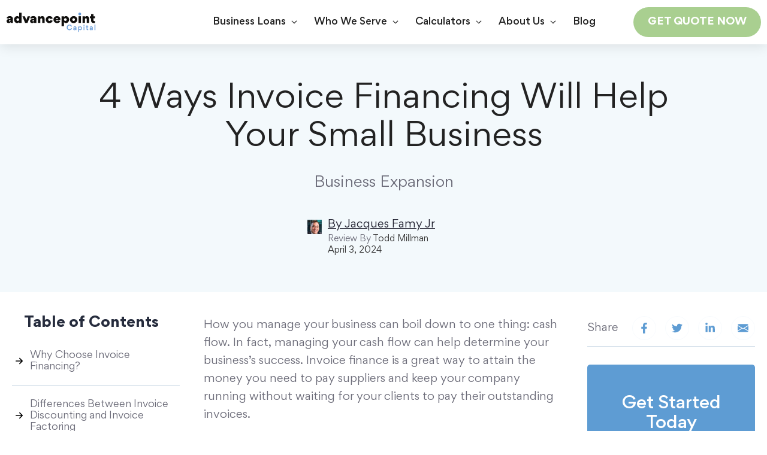

--- FILE ---
content_type: text/html; charset=UTF-8
request_url: https://advancepointcap.com/blog/invoice-financing-business-benefits/
body_size: 36917
content:
<!DOCTYPE html>
<html lang="en-US" prefix="og: https://ogp.me/ns#">
<head>
<link rel="preload" href="/wp-content/themes/advancepointcap/assets/webfonts/Gordita-Regular.woff2" as="font" type="font/woff2" crossorigin>
<link rel="preload" href="/wp-content/themes/advancepointcap/assets/webfonts/Gordita-Medium.woff2" as="font" type="font/woff2" crossorigin>
<link rel="preload" href="/wp-content/themes/advancepointcap/assets/webfonts/Gordita-Bold.woff2" as="font" type="font/woff2" crossorigin>
<meta charset="UTF-8">
<meta name="viewport" content="width=device-width, initial-scale=1">
<!-- Search Engine Optimization by Rank Math - https://rankmath.com/ -->
<title>How Invoice Financing Can Help Business Grow?</title>
<meta name="description" content="When overdue invoices and contracts slow your business down, seek invoice financing to instantly boost your cash flow."/>
<meta name="robots" content="follow, index, max-snippet:-1, max-video-preview:-1, max-image-preview:large"/>
<link rel="canonical" href="https://advancepointcap.com/blog/invoice-financing-business-benefits/" />
<meta property="og:locale" content="en_US" />
<meta property="og:type" content="article" />
<meta property="og:title" content="How Invoice Financing Can Help Business Grow?" />
<meta property="og:description" content="When overdue invoices and contracts slow your business down, seek invoice financing to instantly boost your cash flow." />
<meta property="og:url" content="https://advancepointcap.com/blog/invoice-financing-business-benefits/" />
<meta property="og:site_name" content="Advancepoint Capital" />
<meta property="article:publisher" content="https://www.facebook.com/AdvancePointCapital" />
<meta property="article:section" content="Business Expansion" />
<meta property="og:updated_time" content="2024-04-03T22:03:53-06:00" />
<meta property="og:image" content="https://advancepointcap.com/wp-content/uploads/2022/09/smb-invoice-factoring-benefits.jpg" />
<meta property="og:image:secure_url" content="https://advancepointcap.com/wp-content/uploads/2022/09/smb-invoice-factoring-benefits.jpg" />
<meta property="og:image:width" content="1920" />
<meta property="og:image:height" content="742" />
<meta property="og:image:alt" content="smb invoice factoring benefits" />
<meta property="og:image:type" content="image/jpeg" />
<meta property="article:published_time" content="2021-10-04T19:37:00-06:00" />
<meta property="article:modified_time" content="2024-04-03T22:03:53-06:00" />
<meta name="twitter:card" content="summary_large_image" />
<meta name="twitter:title" content="How Invoice Financing Can Help Business Grow?" />
<meta name="twitter:description" content="When overdue invoices and contracts slow your business down, seek invoice financing to instantly boost your cash flow." />
<meta name="twitter:site" content="@advancepointcap" />
<meta name="twitter:creator" content="@advancepointcap" />
<meta name="twitter:image" content="https://advancepointcap.com/wp-content/uploads/2022/09/smb-invoice-factoring-benefits.jpg" />
<meta name="twitter:label1" content="Written by" />
<meta name="twitter:data1" content="Jacques Famy Jr" />
<meta name="twitter:label2" content="Time to read" />
<meta name="twitter:data2" content="8 minutes" />
<script type="application/ld+json" class="rank-math-schema">{"@context":"https://schema.org","@graph":[{"@type":"Place","@id":"https://advancepointcap.com/#place","geo":{"@type":"GeoCoordinates","latitude":"39.949060","longitude":"-75.026645"},"hasMap":"https://www.google.com/maps/search/?api=1&amp;query=39.949060,-75.026645","address":{"@type":"PostalAddress","streetAddress":"51 Haddonfield Rd #135","addressLocality":"Cherry Hill","addressRegion":"NJ","postalCode":"08002","addressCountry":"United States"}},{"@type":["FinancialService","Organization"],"@id":"https://advancepointcap.com/#organization","name":"Advancepoint Capital, LLC","url":"https://advancepointcap.com/","sameAs":["https://www.facebook.com/AdvancePointCapital","https://twitter.com/advancepointcap","https://www.google.com/search?kgmid=/g/11cfjdw7k","https://www.google.com/maps/place/?cid=8536539207889381587","https://www.google.com/maps/place/?q=place_id:ChIJ-dIR1E_KxokR0-hwWS7hd3Y","https://twitter.com/advancepointcap","https://www.linkedin.com/company/advancepoint-capital","https://www.dnb.com/business-directory/company-profiles.advancepoint_capital_llc.4ce79b3148b42939b79b24b88302e590.html","https://www.bbb.org/us/nj/cherry-hill/profile/small-business-loans/advancepoint-capital-0221-90156128","https://www.chamberofcommerce.com/business-directory/new-jersey/cherry-hill/loan-agency/25514972-advancepoint-capital-small-business-loans","https://opencorporates.com/companies/us_va/11436215","https://www.buzzfile.com/business/Advancepoint-Capital-LLC-800-818-0755","https://www.crunchbase.com/organization/advancepoint-capital","https://www.zoominfo.com/c/advancepoint-capital-llc/355955580","https://www.datanyze.com/companies/advancepoint-capital/355955580","https://tracxn.com/d/companies/advancepoint-capital/__2PQNpjhj_yOb84YqstcwT4g4uO6bA4dAQ2mxbeN4DEA","https://www.yelp.com/biz/advancepoint-capital-cherry-hill-3","https://foursquare.com/v/advancepoint-capital/5014ce7745b0d929687d2115","https://www.yellowpages.com/cherry-hill-nj/mip/advancepoint-capital-471984336","https://www.mapquest.com/us/new-jersey/advancepoint-capital-281842981","https://www.manta.com/c/mxfzwl9/advancepoint-capital","https://www.indeed.com/cmp/Advancepoint-Capital","https://www.showmelocal.com/profile.aspx?bid=12650578"],"email":"customercare@advancepointcapital.com","address":{"@type":"PostalAddress","streetAddress":"51 Haddonfield Rd #135","addressLocality":"Cherry Hill","addressRegion":"NJ","postalCode":"08002","addressCountry":"United States"},"logo":{"@type":"ImageObject","@id":"https://advancepointcap.com/#logo","url":"https://advancepointcap.com/wp-content/uploads/2023/11/advancepoint-capital-logo.png","contentUrl":"https://advancepointcap.com/wp-content/uploads/2023/11/advancepoint-capital-logo.png","caption":"Advancepoint Capital","inLanguage":"en-US","width":"480","height":"480"},"priceRange":"$$$","openingHours":["Monday,Tuesday,Wednesday,Thursday,Friday,Saturday,Sunday 09:00-17:00"],"location":{"@id":"https://advancepointcap.com/#place"},"image":{"@id":"https://advancepointcap.com/#logo"},"telephone":"+1-800-381-8920"},{"@type":"WebSite","@id":"https://advancepointcap.com/#website","url":"https://advancepointcap.com","name":"Advancepoint Capital","alternateName":"Advancepoint","publisher":{"@id":"https://advancepointcap.com/#organization"},"inLanguage":"en-US"},{"@type":"ImageObject","@id":"https://advancepointcap.com/wp-content/uploads/2022/09/smb-invoice-factoring-benefits.jpg","url":"https://advancepointcap.com/wp-content/uploads/2022/09/smb-invoice-factoring-benefits.jpg","width":"1920","height":"742","caption":"smb invoice factoring benefits","inLanguage":"en-US"},{"@type":"BreadcrumbList","@id":"https://advancepointcap.com/blog/invoice-financing-business-benefits/#breadcrumb","itemListElement":[{"@type":"ListItem","position":"1","item":{"@id":"https://advancepointcap.com","name":"Home"}},{"@type":"ListItem","position":"2","item":{"@id":"https://advancepointcap.com/blog/","name":"Blog"}},{"@type":"ListItem","position":"3","item":{"@id":"https://advancepointcap.com/business-expansion/","name":"Business Expansion"}},{"@type":"ListItem","position":"4","item":{"@id":"https://advancepointcap.com/blog/invoice-financing-business-benefits/","name":"4 Ways Invoice Financing Will Help Your Small Business"}}]},{"@type":["WebPage","FAQPage"],"@id":"https://advancepointcap.com/blog/invoice-financing-business-benefits/#webpage","url":"https://advancepointcap.com/blog/invoice-financing-business-benefits/","name":"How Invoice Financing Can Help Business Grow?","datePublished":"2021-10-04T19:37:00-06:00","dateModified":"2024-04-03T22:03:53-06:00","isPartOf":{"@id":"https://advancepointcap.com/#website"},"primaryImageOfPage":{"@id":"https://advancepointcap.com/wp-content/uploads/2022/09/smb-invoice-factoring-benefits.jpg"},"inLanguage":"en-US","breadcrumb":{"@id":"https://advancepointcap.com/blog/invoice-financing-business-benefits/#breadcrumb"},"mainEntity":[{"@type":"Question","url":"https://advancepointcap.com/blog/invoice-financing-business-benefits/#faq-question-1710645527887","name":"Why Choose Invoice Financing?","acceptedAnswer":{"@type":"Answer","text":"Invoice financing works wonders helping connect companies with essential funds while they wait for customers\u2019 invoice payments. Invoice financing enables business owners to reclaim control over their finances by allowing them to receive compensation from whichever unpaid invoices they choose."}}]},{"@type":"Person","@id":"https://advancepointcap.com/author/jfamyadvancepointcap-com/","name":"Jacques Famy Jr","description":"Jacques is a Co-Founder and managing member of AdvancePoint Capital, an alternative business capital provider that serves small businesses across the United States. Jacques has over 20 year\u2019s retail lending experience focusing on finding the capital that small business owners need.","url":"https://advancepointcap.com/author/jfamyadvancepointcap-com/","image":{"@type":"ImageObject","@id":"https://advancepointcap.com/wp-content/uploads/2022/09/Jacques-Famy-Jr.-1-e1663527173811.jpg","url":"https://advancepointcap.com/wp-content/uploads/2022/09/Jacques-Famy-Jr.-1-e1663527173811.jpg","caption":"Jacques Famy Jr","inLanguage":"en-US"},"sameAs":["https://www.linkedin.com/in/jacques-famy-jr-7aa15453","https://www.forbes.com/sites/forbesbusinesscouncil/people/jacquesfamyjr/","https://councils.forbes.com/profile/Jacques-Famy-Jr-Managing-Member-Founder-AdvancePoint-Capital-LLC/7589c8e0-4708-4021-8056-4ece3718663c","https://theorg.com/org/advancepoint-capital/org-chart/jacques-famy-jr"],"worksFor":{"@id":"https://advancepointcap.com/#organization"}},{"@type":"BlogPosting","headline":"How Invoice Financing Can Help Business Grow?","datePublished":"2021-10-04T19:37:00-06:00","dateModified":"2024-04-03T22:03:53-06:00","articleSection":"Business Expansion","author":{"@id":"https://advancepointcap.com/author/jfamyadvancepointcap-com/","name":"Jacques Famy Jr"},"publisher":{"@id":"https://advancepointcap.com/#organization"},"description":"When overdue invoices and contracts slow your business down, seek invoice financing to instantly boost your cash flow.","name":"How Invoice Financing Can Help Business Grow?","@id":"https://advancepointcap.com/blog/invoice-financing-business-benefits/#richSnippet","isPartOf":{"@id":"https://advancepointcap.com/blog/invoice-financing-business-benefits/#webpage"},"image":{"@id":"https://advancepointcap.com/wp-content/uploads/2022/09/smb-invoice-factoring-benefits.jpg"},"inLanguage":"en-US","mainEntityOfPage":{"@id":"https://advancepointcap.com/blog/invoice-financing-business-benefits/#webpage"}}]}</script>
<!-- /Rank Math WordPress SEO plugin -->

<script type='application/javascript'  id='pys-version-script'>console.log('PixelYourSite Free version 11.0.1.2');</script>
<link rel='dns-prefetch' href='//cdnjs.cloudflare.com' />
<link rel='dns-prefetch' href='//cdn.jsdelivr.net' />
<link rel='stylesheet' id='auto-trigger-next-css-css' href='https://advancepointcap.com/wp-content/plugins/auto-advance-for-gravity-forms/css/aafg_styles.css' media='all' />
<style id='rank-math-toc-block-style-inline-css'>
.wp-block-rank-math-toc-block nav ol{counter-reset:item}.wp-block-rank-math-toc-block nav ol li{display:block}.wp-block-rank-math-toc-block nav ol li:before{content:counters(item, ".") " ";counter-increment:item}

</style>
<link rel='stylesheet' id='classic-theme-styles-css' href='https://advancepointcap.com/wp-includes/css/classic-themes.min.css' media='all' />
<style id='global-styles-inline-css'>
body{--wp--preset--color--black: #000000;--wp--preset--color--cyan-bluish-gray: #abb8c3;--wp--preset--color--white: #ffffff;--wp--preset--color--pale-pink: #f78da7;--wp--preset--color--vivid-red: #cf2e2e;--wp--preset--color--luminous-vivid-orange: #ff6900;--wp--preset--color--luminous-vivid-amber: #fcb900;--wp--preset--color--light-green-cyan: #7bdcb5;--wp--preset--color--vivid-green-cyan: #00d084;--wp--preset--color--pale-cyan-blue: #8ed1fc;--wp--preset--color--vivid-cyan-blue: #0693e3;--wp--preset--color--vivid-purple: #9b51e0;--wp--preset--color--contrast: var(--contrast);--wp--preset--color--contrast-2: var(--contrast-2);--wp--preset--color--contrast-3: var(--contrast-3);--wp--preset--color--base: var(--base);--wp--preset--color--base-2: var(--base-2);--wp--preset--color--base-3: var(--base-3);--wp--preset--color--accent: var(--accent);--wp--preset--color--color-green: var(--color--green);--wp--preset--color--color-light-blue: var(--color--light-blue);--wp--preset--color--color-green-hover: var(--color--green--hover);--wp--preset--color--color-white: var(--color--white);--wp--preset--color--border-color: var(--border--color);--wp--preset--color--green-dark: var(--green--dark);--wp--preset--color--blue-dark: var(--blue--dark);--wp--preset--color--dark-heading: var(--dark-heading);--wp--preset--color--sky-blue-light: var(--sky-blue-light);--wp--preset--gradient--vivid-cyan-blue-to-vivid-purple: linear-gradient(135deg,rgba(6,147,227,1) 0%,rgb(155,81,224) 100%);--wp--preset--gradient--light-green-cyan-to-vivid-green-cyan: linear-gradient(135deg,rgb(122,220,180) 0%,rgb(0,208,130) 100%);--wp--preset--gradient--luminous-vivid-amber-to-luminous-vivid-orange: linear-gradient(135deg,rgba(252,185,0,1) 0%,rgba(255,105,0,1) 100%);--wp--preset--gradient--luminous-vivid-orange-to-vivid-red: linear-gradient(135deg,rgba(255,105,0,1) 0%,rgb(207,46,46) 100%);--wp--preset--gradient--very-light-gray-to-cyan-bluish-gray: linear-gradient(135deg,rgb(238,238,238) 0%,rgb(169,184,195) 100%);--wp--preset--gradient--cool-to-warm-spectrum: linear-gradient(135deg,rgb(74,234,220) 0%,rgb(151,120,209) 20%,rgb(207,42,186) 40%,rgb(238,44,130) 60%,rgb(251,105,98) 80%,rgb(254,248,76) 100%);--wp--preset--gradient--blush-light-purple: linear-gradient(135deg,rgb(255,206,236) 0%,rgb(152,150,240) 100%);--wp--preset--gradient--blush-bordeaux: linear-gradient(135deg,rgb(254,205,165) 0%,rgb(254,45,45) 50%,rgb(107,0,62) 100%);--wp--preset--gradient--luminous-dusk: linear-gradient(135deg,rgb(255,203,112) 0%,rgb(199,81,192) 50%,rgb(65,88,208) 100%);--wp--preset--gradient--pale-ocean: linear-gradient(135deg,rgb(255,245,203) 0%,rgb(182,227,212) 50%,rgb(51,167,181) 100%);--wp--preset--gradient--electric-grass: linear-gradient(135deg,rgb(202,248,128) 0%,rgb(113,206,126) 100%);--wp--preset--gradient--midnight: linear-gradient(135deg,rgb(2,3,129) 0%,rgb(40,116,252) 100%);--wp--preset--duotone--dark-grayscale: url('#wp-duotone-dark-grayscale');--wp--preset--duotone--grayscale: url('#wp-duotone-grayscale');--wp--preset--duotone--purple-yellow: url('#wp-duotone-purple-yellow');--wp--preset--duotone--blue-red: url('#wp-duotone-blue-red');--wp--preset--duotone--midnight: url('#wp-duotone-midnight');--wp--preset--duotone--magenta-yellow: url('#wp-duotone-magenta-yellow');--wp--preset--duotone--purple-green: url('#wp-duotone-purple-green');--wp--preset--duotone--blue-orange: url('#wp-duotone-blue-orange');--wp--preset--font-size--small: 13px;--wp--preset--font-size--medium: 20px;--wp--preset--font-size--large: 36px;--wp--preset--font-size--x-large: 42px;--wp--preset--spacing--20: 0.44rem;--wp--preset--spacing--30: 0.67rem;--wp--preset--spacing--40: 1rem;--wp--preset--spacing--50: 1.5rem;--wp--preset--spacing--60: 2.25rem;--wp--preset--spacing--70: 3.38rem;--wp--preset--spacing--80: 5.06rem;--wp--preset--shadow--natural: 6px 6px 9px rgba(0, 0, 0, 0.2);--wp--preset--shadow--deep: 12px 12px 50px rgba(0, 0, 0, 0.4);--wp--preset--shadow--sharp: 6px 6px 0px rgba(0, 0, 0, 0.2);--wp--preset--shadow--outlined: 6px 6px 0px -3px rgba(255, 255, 255, 1), 6px 6px rgba(0, 0, 0, 1);--wp--preset--shadow--crisp: 6px 6px 0px rgba(0, 0, 0, 1);}:where(.is-layout-flex){gap: 0.5em;}body .is-layout-flow > .alignleft{float: left;margin-inline-start: 0;margin-inline-end: 2em;}body .is-layout-flow > .alignright{float: right;margin-inline-start: 2em;margin-inline-end: 0;}body .is-layout-flow > .aligncenter{margin-left: auto !important;margin-right: auto !important;}body .is-layout-constrained > .alignleft{float: left;margin-inline-start: 0;margin-inline-end: 2em;}body .is-layout-constrained > .alignright{float: right;margin-inline-start: 2em;margin-inline-end: 0;}body .is-layout-constrained > .aligncenter{margin-left: auto !important;margin-right: auto !important;}body .is-layout-constrained > :where(:not(.alignleft):not(.alignright):not(.alignfull)){max-width: var(--wp--style--global--content-size);margin-left: auto !important;margin-right: auto !important;}body .is-layout-constrained > .alignwide{max-width: var(--wp--style--global--wide-size);}body .is-layout-flex{display: flex;}body .is-layout-flex{flex-wrap: wrap;align-items: center;}body .is-layout-flex > *{margin: 0;}:where(.wp-block-columns.is-layout-flex){gap: 2em;}.has-black-color{color: var(--wp--preset--color--black) !important;}.has-cyan-bluish-gray-color{color: var(--wp--preset--color--cyan-bluish-gray) !important;}.has-white-color{color: var(--wp--preset--color--white) !important;}.has-pale-pink-color{color: var(--wp--preset--color--pale-pink) !important;}.has-vivid-red-color{color: var(--wp--preset--color--vivid-red) !important;}.has-luminous-vivid-orange-color{color: var(--wp--preset--color--luminous-vivid-orange) !important;}.has-luminous-vivid-amber-color{color: var(--wp--preset--color--luminous-vivid-amber) !important;}.has-light-green-cyan-color{color: var(--wp--preset--color--light-green-cyan) !important;}.has-vivid-green-cyan-color{color: var(--wp--preset--color--vivid-green-cyan) !important;}.has-pale-cyan-blue-color{color: var(--wp--preset--color--pale-cyan-blue) !important;}.has-vivid-cyan-blue-color{color: var(--wp--preset--color--vivid-cyan-blue) !important;}.has-vivid-purple-color{color: var(--wp--preset--color--vivid-purple) !important;}.has-black-background-color{background-color: var(--wp--preset--color--black) !important;}.has-cyan-bluish-gray-background-color{background-color: var(--wp--preset--color--cyan-bluish-gray) !important;}.has-white-background-color{background-color: var(--wp--preset--color--white) !important;}.has-pale-pink-background-color{background-color: var(--wp--preset--color--pale-pink) !important;}.has-vivid-red-background-color{background-color: var(--wp--preset--color--vivid-red) !important;}.has-luminous-vivid-orange-background-color{background-color: var(--wp--preset--color--luminous-vivid-orange) !important;}.has-luminous-vivid-amber-background-color{background-color: var(--wp--preset--color--luminous-vivid-amber) !important;}.has-light-green-cyan-background-color{background-color: var(--wp--preset--color--light-green-cyan) !important;}.has-vivid-green-cyan-background-color{background-color: var(--wp--preset--color--vivid-green-cyan) !important;}.has-pale-cyan-blue-background-color{background-color: var(--wp--preset--color--pale-cyan-blue) !important;}.has-vivid-cyan-blue-background-color{background-color: var(--wp--preset--color--vivid-cyan-blue) !important;}.has-vivid-purple-background-color{background-color: var(--wp--preset--color--vivid-purple) !important;}.has-black-border-color{border-color: var(--wp--preset--color--black) !important;}.has-cyan-bluish-gray-border-color{border-color: var(--wp--preset--color--cyan-bluish-gray) !important;}.has-white-border-color{border-color: var(--wp--preset--color--white) !important;}.has-pale-pink-border-color{border-color: var(--wp--preset--color--pale-pink) !important;}.has-vivid-red-border-color{border-color: var(--wp--preset--color--vivid-red) !important;}.has-luminous-vivid-orange-border-color{border-color: var(--wp--preset--color--luminous-vivid-orange) !important;}.has-luminous-vivid-amber-border-color{border-color: var(--wp--preset--color--luminous-vivid-amber) !important;}.has-light-green-cyan-border-color{border-color: var(--wp--preset--color--light-green-cyan) !important;}.has-vivid-green-cyan-border-color{border-color: var(--wp--preset--color--vivid-green-cyan) !important;}.has-pale-cyan-blue-border-color{border-color: var(--wp--preset--color--pale-cyan-blue) !important;}.has-vivid-cyan-blue-border-color{border-color: var(--wp--preset--color--vivid-cyan-blue) !important;}.has-vivid-purple-border-color{border-color: var(--wp--preset--color--vivid-purple) !important;}.has-vivid-cyan-blue-to-vivid-purple-gradient-background{background: var(--wp--preset--gradient--vivid-cyan-blue-to-vivid-purple) !important;}.has-light-green-cyan-to-vivid-green-cyan-gradient-background{background: var(--wp--preset--gradient--light-green-cyan-to-vivid-green-cyan) !important;}.has-luminous-vivid-amber-to-luminous-vivid-orange-gradient-background{background: var(--wp--preset--gradient--luminous-vivid-amber-to-luminous-vivid-orange) !important;}.has-luminous-vivid-orange-to-vivid-red-gradient-background{background: var(--wp--preset--gradient--luminous-vivid-orange-to-vivid-red) !important;}.has-very-light-gray-to-cyan-bluish-gray-gradient-background{background: var(--wp--preset--gradient--very-light-gray-to-cyan-bluish-gray) !important;}.has-cool-to-warm-spectrum-gradient-background{background: var(--wp--preset--gradient--cool-to-warm-spectrum) !important;}.has-blush-light-purple-gradient-background{background: var(--wp--preset--gradient--blush-light-purple) !important;}.has-blush-bordeaux-gradient-background{background: var(--wp--preset--gradient--blush-bordeaux) !important;}.has-luminous-dusk-gradient-background{background: var(--wp--preset--gradient--luminous-dusk) !important;}.has-pale-ocean-gradient-background{background: var(--wp--preset--gradient--pale-ocean) !important;}.has-electric-grass-gradient-background{background: var(--wp--preset--gradient--electric-grass) !important;}.has-midnight-gradient-background{background: var(--wp--preset--gradient--midnight) !important;}.has-small-font-size{font-size: var(--wp--preset--font-size--small) !important;}.has-medium-font-size{font-size: var(--wp--preset--font-size--medium) !important;}.has-large-font-size{font-size: var(--wp--preset--font-size--large) !important;}.has-x-large-font-size{font-size: var(--wp--preset--font-size--x-large) !important;}
.wp-block-navigation a:where(:not(.wp-element-button)){color: inherit;}
:where(.wp-block-columns.is-layout-flex){gap: 2em;}
.wp-block-pullquote{font-size: 1.5em;line-height: 1.6;}
</style>
<link rel='stylesheet' id='toc-screen-css' href='https://advancepointcap.com/wp-content/plugins/table-of-contents-plus/screen.min.css' media='all' />
<style id='toc-screen-inline-css'>
div#toc_container {width: 100%;}div#toc_container ul li {font-size: 14px;}
</style>
<link rel='stylesheet' id='glide-css' href='https://cdnjs.cloudflare.com/ajax/libs/Glide.js/3.2.0/css/glide.core.min.css' media='all' />
<link rel='stylesheet' id='bootstrapIcons-css' href='https://cdnjs.cloudflare.com/ajax/libs/bootstrap-icons/1.9.1/font/bootstrap-icons.min.css' media='all' />
<link rel='stylesheet' id='glide-theme-css' href='https://cdnjs.cloudflare.com/ajax/libs/Glide.js/3.2.0/css/glide.theme.min.css' media='all' />
<link rel='stylesheet' id='owl-carousel-css' href='https://cdnjs.cloudflare.com/ajax/libs/OwlCarousel2/2.3.4/assets/owl.carousel.min.css' media='all' />
<link rel='stylesheet' id='owl-theme-css' href='https://cdnjs.cloudflare.com/ajax/libs/OwlCarousel2/2.3.4/assets/owl.theme.default.css' media='all' />
<link rel='stylesheet' id='generate-comments-css' href='https://advancepointcap.com/wp-content/themes/generatepress/assets/css/components/comments.min.css' media='all' />
<link rel='stylesheet' id='generate-widget-areas-css' href='https://advancepointcap.com/wp-content/themes/generatepress/assets/css/components/widget-areas.min.css' media='all' />
<link rel='stylesheet' id='generate-style-css' href='https://advancepointcap.com/wp-content/themes/generatepress/assets/css/main.min.css' media='all' />
<style id='generate-style-inline-css'>
.featured-image img {width: 1024px;height: 344px;-o-object-fit: cover;object-fit: cover;}
body{background-color:var(--color--white);color:var(--contrast-2);}a{color:var(--accent);}a:hover, a:focus, a:active{color:var(--contrast);}.grid-container{max-width:1400px;}.wp-block-group__inner-container{max-width:1400px;margin-left:auto;margin-right:auto;}.site-header .header-image{width:244px;}.generate-back-to-top{font-size:20px;border-radius:3px;position:fixed;bottom:30px;right:30px;line-height:40px;width:40px;text-align:center;z-index:10;transition:opacity 300ms ease-in-out;opacity:0.1;transform:translateY(1000px);}.generate-back-to-top__show{opacity:1;transform:translateY(0);}:root{--contrast:#222222;--contrast-2:#6c6c79;--contrast-3:#b2b2be;--base:#f0f0f0;--base-2:#f7f8f9;--base-3:#ffffff;--accent:#5e9cd3;--color--green:#a9cf90;--color--light-blue:#edf4fa;--color--green--hover:#80b85b;--color--white:#fff;--border--color:#ccd3d8;--green--dark:#80b85b;--blue--dark:#3176b3;--dark-heading:#262c3d;--sky-blue-light:#f3f9fc;}:root .has-contrast-color{color:var(--contrast);}:root .has-contrast-background-color{background-color:var(--contrast);}:root .has-contrast-2-color{color:var(--contrast-2);}:root .has-contrast-2-background-color{background-color:var(--contrast-2);}:root .has-contrast-3-color{color:var(--contrast-3);}:root .has-contrast-3-background-color{background-color:var(--contrast-3);}:root .has-base-color{color:var(--base);}:root .has-base-background-color{background-color:var(--base);}:root .has-base-2-color{color:var(--base-2);}:root .has-base-2-background-color{background-color:var(--base-2);}:root .has-base-3-color{color:var(--base-3);}:root .has-base-3-background-color{background-color:var(--base-3);}:root .has-accent-color{color:var(--accent);}:root .has-accent-background-color{background-color:var(--accent);}:root .has-color--green-color{color:var(--color--green);}:root .has-color--green-background-color{background-color:var(--color--green);}:root .has-color--light-blue-color{color:var(--color--light-blue);}:root .has-color--light-blue-background-color{background-color:var(--color--light-blue);}:root .has-color--green--hover-color{color:var(--color--green--hover);}:root .has-color--green--hover-background-color{background-color:var(--color--green--hover);}:root .has-color--white-color{color:var(--color--white);}:root .has-color--white-background-color{background-color:var(--color--white);}:root .has-border--color-color{color:var(--border--color);}:root .has-border--color-background-color{background-color:var(--border--color);}:root .has-green--dark-color{color:var(--green--dark);}:root .has-green--dark-background-color{background-color:var(--green--dark);}:root .has-blue--dark-color{color:var(--blue--dark);}:root .has-blue--dark-background-color{background-color:var(--blue--dark);}:root .has-dark-heading-color{color:var(--dark-heading);}:root .has-dark-heading-background-color{background-color:var(--dark-heading);}:root .has-sky-blue-light-color{color:var(--sky-blue-light);}:root .has-sky-blue-light-background-color{background-color:var(--sky-blue-light);}body, button, input, select, textarea{font-family:Gordita;font-weight:normal;font-size:18px;}body{line-height:1.68;}@media (max-width: 1024px){body, button, input, select, textarea{font-size:16px;}}@media (max-width:768px){body{line-height:1.5;}}h1, h2, h3, h4, h5, h6{font-family:Gordita;font-weight:500;}h1{font-weight:normal;font-size:54px;}@media (max-width: 1024px){h1{font-size:32px;line-height:1.3em;}}@media (max-width:768px){h1{font-size:30px;}}.main-navigation a, .main-navigation .menu-toggle, .main-navigation .menu-bar-items{font-family:Gordita;font-weight:500;text-transform:uppercase;font-size:16px;line-height:1.2;}@media (max-width:768px){.main-navigation a, .main-navigation .menu-toggle, .main-navigation .menu-bar-items{font-size:18px;}}button:not(.menu-toggle),html input[type="button"],input[type="reset"],input[type="submit"],.button,.wp-block-button .wp-block-button__link{font-family:Gordita;font-weight:bold;text-transform:uppercase;font-size:14px;letter-spacing:1.4px;line-height:1.5;}{font-family:Gordita;}h2{font-weight:500;font-size:42px;}@media (max-width: 1024px){h2{font-size:28px;}}h3{font-weight:600;font-size:22px;}@media (max-width:768px){h3{font-size:22px;}}h4{font-weight:600;font-size:22px;line-height:1.18em;}.top-bar{background-color:#636363;color:#ffffff;}.top-bar a{color:#ffffff;}.top-bar a:hover{color:#303030;}.site-header{background-color:var(--color--white);}.main-title a,.main-title a:hover{color:var(--contrast);}.site-description{color:var(--contrast-2);}.main-navigation,.main-navigation ul ul{background-color:var(--base-3);}.main-navigation .main-nav ul li a, .main-navigation .menu-toggle, .main-navigation .menu-bar-items{color:var(--contrast);}.main-navigation .main-nav ul li:not([class*="current-menu-"]):hover > a, .main-navigation .main-nav ul li:not([class*="current-menu-"]):focus > a, .main-navigation .main-nav ul li.sfHover:not([class*="current-menu-"]) > a, .main-navigation .menu-bar-item:hover > a, .main-navigation .menu-bar-item.sfHover > a{color:var(--accent);background-color:var(--color--white);}button.menu-toggle:hover,button.menu-toggle:focus{color:var(--contrast);}.main-navigation .main-nav ul li[class*="current-menu-"] > a{color:var(--accent);background-color:var(--color--white);}.navigation-search input[type="search"],.navigation-search input[type="search"]:active, .navigation-search input[type="search"]:focus, .main-navigation .main-nav ul li.search-item.active > a, .main-navigation .menu-bar-items .search-item.active > a{color:var(--accent);background-color:var(--color--white);}.main-navigation ul ul{background-color:rgba(240,240,240,0);}.separate-containers .inside-article, .separate-containers .comments-area, .separate-containers .page-header, .one-container .container, .separate-containers .paging-navigation, .inside-page-header{background-color:var(--base-3);}.entry-title a{color:var(--contrast);}.entry-title a:hover{color:var(--contrast-2);}.entry-meta{color:var(--contrast-2);}h1{color:var(--contrast);}h2{color:var(--contrast);}h3{color:var(--contrast);}h4{color:var(--contrast);}h5{color:var(--contrast);}h6{color:var(--contrast);}.sidebar .widget{background-color:var(--base-3);}.footer-widgets{background-color:var(--base-3);}.site-info{background-color:var(--base-3);}input[type="text"],input[type="email"],input[type="url"],input[type="password"],input[type="search"],input[type="tel"],input[type="number"],textarea,select{color:var(--contrast);background-color:var(--base-2);border-color:var(--base);}input[type="text"]:focus,input[type="email"]:focus,input[type="url"]:focus,input[type="password"]:focus,input[type="search"]:focus,input[type="tel"]:focus,input[type="number"]:focus,textarea:focus,select:focus{color:var(--contrast);background-color:var(--base-2);border-color:var(--contrast-3);}button,html input[type="button"],input[type="reset"],input[type="submit"],a.button,a.wp-block-button__link:not(.has-background){color:#ffffff;background-color:var(--color--green);}button:hover,html input[type="button"]:hover,input[type="reset"]:hover,input[type="submit"]:hover,a.button:hover,button:focus,html input[type="button"]:focus,input[type="reset"]:focus,input[type="submit"]:focus,a.button:focus,a.wp-block-button__link:not(.has-background):active,a.wp-block-button__link:not(.has-background):focus,a.wp-block-button__link:not(.has-background):hover{color:#ffffff;background-color:var(--color--green--hover);}a.generate-back-to-top{background-color:rgba( 0,0,0,0.4 );color:#ffffff;}a.generate-back-to-top:hover,a.generate-back-to-top:focus{background-color:rgba( 0,0,0,0.6 );color:#ffffff;}:root{--gp-search-modal-bg-color:var(--base-3);--gp-search-modal-text-color:var(--contrast);--gp-search-modal-overlay-bg-color:rgba(0,0,0,0.2);}@media (max-width: 1199px){.main-navigation .menu-bar-item:hover > a, .main-navigation .menu-bar-item.sfHover > a{background:none;color:var(--contrast);}}.inside-header{padding:0px 10px 0px 10px;}.nav-below-header .main-navigation .inside-navigation.grid-container, .nav-above-header .main-navigation .inside-navigation.grid-container{padding:0px 5px 0px 5px;}.separate-containers .inside-article, .separate-containers .comments-area, .separate-containers .page-header, .separate-containers .paging-navigation, .one-container .site-content, .inside-page-header{padding:20px;}.site-main .wp-block-group__inner-container{padding:20px;}.separate-containers .paging-navigation{padding-top:20px;padding-bottom:20px;}.entry-content .alignwide, body:not(.no-sidebar) .entry-content .alignfull{margin-left:-20px;width:calc(100% + 40px);max-width:calc(100% + 40px);}.one-container.right-sidebar .site-main,.one-container.both-right .site-main{margin-right:20px;}.one-container.left-sidebar .site-main,.one-container.both-left .site-main{margin-left:20px;}.one-container.both-sidebars .site-main{margin:0px 20px 0px 20px;}.one-container.archive .post:not(:last-child):not(.is-loop-template-item), .one-container.blog .post:not(:last-child):not(.is-loop-template-item){padding-bottom:20px;}.main-navigation .main-nav ul li a,.menu-toggle,.main-navigation .menu-bar-item > a{padding-left:15px;padding-right:15px;line-height:74px;}.main-navigation .main-nav ul ul li a{padding:10px 15px 10px 15px;}.navigation-search input[type="search"]{height:74px;}.rtl .menu-item-has-children .dropdown-menu-toggle{padding-left:15px;}.menu-item-has-children .dropdown-menu-toggle{padding-right:15px;}.rtl .main-navigation .main-nav ul li.menu-item-has-children > a{padding-right:15px;}.widget-area .widget{padding:20px;}@media (max-width:768px){.separate-containers .inside-article, .separate-containers .comments-area, .separate-containers .page-header, .separate-containers .paging-navigation, .one-container .site-content, .inside-page-header{padding:20px;}.site-main .wp-block-group__inner-container{padding:20px;}.inside-top-bar{padding-right:30px;padding-left:30px;}.inside-header{padding-top:20px;padding-right:30px;padding-bottom:20px;padding-left:30px;}.widget-area .widget{padding-top:20px;padding-right:20px;padding-bottom:20px;padding-left:20px;}.footer-widgets-container{padding-top:30px;padding-right:30px;padding-bottom:30px;padding-left:30px;}.inside-site-info{padding-right:30px;padding-left:30px;}.entry-content .alignwide, body:not(.no-sidebar) .entry-content .alignfull{margin-left:-20px;width:calc(100% + 40px);max-width:calc(100% + 40px);}.one-container .site-main .paging-navigation{margin-bottom:20px;}}/* End cached CSS */.is-right-sidebar{width:25%;}.is-left-sidebar{width:25%;}.site-content .content-area{width:50%;}@media (max-width: 1199px){.main-navigation .menu-toggle,.sidebar-nav-mobile:not(#sticky-placeholder){display:block;}.main-navigation ul,.gen-sidebar-nav,.main-navigation:not(.slideout-navigation):not(.toggled) .main-nav > ul,.has-inline-mobile-toggle #site-navigation .inside-navigation > *:not(.navigation-search):not(.main-nav){display:none;}.nav-align-right .inside-navigation,.nav-align-center .inside-navigation{justify-content:space-between;}.has-inline-mobile-toggle .mobile-menu-control-wrapper{display:flex;flex-wrap:wrap;}.has-inline-mobile-toggle .inside-header{flex-direction:row;text-align:left;flex-wrap:wrap;}.has-inline-mobile-toggle .header-widget,.has-inline-mobile-toggle #site-navigation{flex-basis:100%;}.nav-float-left .has-inline-mobile-toggle #site-navigation{order:10;}}
.dynamic-author-image-rounded{border-radius:100%;}.dynamic-featured-image, .dynamic-author-image{vertical-align:middle;}.one-container.blog .dynamic-content-template:not(:last-child), .one-container.archive .dynamic-content-template:not(:last-child){padding-bottom:0px;}.dynamic-entry-excerpt > p:last-child{margin-bottom:0px;}
.main-navigation .main-nav ul li a,.menu-toggle,.main-navigation .menu-bar-item > a{transition: line-height 300ms ease}.main-navigation.toggled .main-nav > ul{background-color: var(--base-3)}.sticky-enabled .gen-sidebar-nav.is_stuck .main-navigation {margin-bottom: 0px;}.sticky-enabled .gen-sidebar-nav.is_stuck {z-index: 500;}.sticky-enabled .main-navigation.is_stuck {box-shadow: 0 2px 2px -2px rgba(0, 0, 0, .2);}.navigation-stick:not(.gen-sidebar-nav) {left: 0;right: 0;width: 100% !important;}.both-sticky-menu .main-navigation:not(#mobile-header).toggled .main-nav > ul,.mobile-sticky-menu .main-navigation:not(#mobile-header).toggled .main-nav > ul,.mobile-header-sticky #mobile-header.toggled .main-nav > ul {position: absolute;left: 0;right: 0;z-index: 999;}.nav-float-right .navigation-stick {width: 100% !important;left: 0;}.nav-float-right .navigation-stick .navigation-branding {margin-right: auto;}.main-navigation.has-sticky-branding:not(.grid-container) .inside-navigation:not(.grid-container) .navigation-branding{margin-left: 10px;}.main-navigation.navigation-stick.has-sticky-branding .inside-navigation.grid-container{padding-left:10px;padding-right:10px;}@media (max-width:768px){.main-navigation.navigation-stick.has-sticky-branding .inside-navigation.grid-container{padding-left:0;padding-right:0;}}
@media (max-width: 1199px){.main-navigation .main-nav ul li a,.main-navigation .menu-toggle,.main-navigation .mobile-bar-items a,.main-navigation .menu-bar-item > a{line-height:56px;}.main-navigation .site-logo.navigation-logo img, .mobile-header-navigation .site-logo.mobile-header-logo img, .navigation-search input[type="search"]{height:56px;}}.post-image:not(:first-child), .page-content:not(:first-child), .entry-content:not(:first-child), .entry-summary:not(:first-child), footer.entry-meta{margin-top:1em;}.post-image-above-header .inside-article div.featured-image, .post-image-above-header .inside-article div.post-image{margin-bottom:1em;}@media (max-width: 1024px),(min-width:1025px){.main-navigation.sticky-navigation-transition .main-nav > ul > li > a,.sticky-navigation-transition .menu-toggle,.main-navigation.sticky-navigation-transition .menu-bar-item > a, .sticky-navigation-transition .navigation-branding .main-title{line-height:75px;}.main-navigation.sticky-navigation-transition .site-logo img, .main-navigation.sticky-navigation-transition .navigation-search input[type="search"], .main-navigation.sticky-navigation-transition .navigation-branding img{height:75px;}}.main-navigation.slideout-navigation .main-nav > ul > li > a{line-height:55px;}
</style>
<link rel='stylesheet' id='generate-child-css' href='https://advancepointcap.com/wp-content/themes/advancepointcap/style.css' media='all' />
<style id='generateblocks-inline-css'>
.gb-container .wp-block-image img{vertical-align:middle;}.gb-container .gb-shape{position:absolute;overflow:hidden;pointer-events:none;line-height:0;}.gb-container .gb-shape svg{fill:currentColor;}.gb-container-a13c336c{margin-bottom:50px;border-radius:5px;background-color:var(--accent);color:var(--color--white);}.gb-container-a13c336c > .gb-inside-container{padding-top:50px;padding-right:15px;padding-left:15px;}.gb-grid-wrapper > .gb-grid-column-a13c336c > .gb-container{display:flex;flex-direction:column;height:100%;}.gb-container-d736c06f{margin-bottom:40px;border-radius:5px;background-color:var(--color--light-blue);}.gb-container-d736c06f > .gb-inside-container{padding:20px 15px 1px;}.gb-grid-wrapper > .gb-grid-column-d736c06f > .gb-container{display:flex;flex-direction:column;height:100%;}.gb-container-f7950e3d > .gb-inside-container{max-width:1400px;margin-left:auto;margin-right:auto;}.gb-grid-wrapper > .gb-grid-column-f7950e3d > .gb-container{display:flex;flex-direction:column;height:100%;}.gb-container-a0e4df38{font-family:Montserrat, sans-serif;font-size:14px;color:var(--dark-heading);}.gb-container-a0e4df38 > .gb-inside-container{padding:50px 20px;max-width:1400px;margin-left:auto;margin-right:auto;}.gb-container-a0e4df38 a{color:var(--dark-heading);}.gb-container-a0e4df38 a:hover{color:var(--blue--dark);}.gb-grid-wrapper > .gb-grid-column-a0e4df38 > .gb-container{display:flex;flex-direction:column;height:100%;}.gb-grid-wrapper > .gb-grid-column-7891e989{width:25%;}.gb-grid-wrapper > .gb-grid-column-7891e989 > .gb-container{display:flex;flex-direction:column;height:100%;}.gb-container-8164e456 > .gb-inside-container{padding-left:40px;}.gb-grid-wrapper > .gb-grid-column-8164e456{width:20%;}.gb-grid-wrapper > .gb-grid-column-8164e456 > .gb-container{display:flex;flex-direction:column;height:100%;}.gb-grid-wrapper > .gb-grid-column-1002e86b{width:25%;}.gb-grid-wrapper > .gb-grid-column-1002e86b > .gb-container{display:flex;flex-direction:column;height:100%;}.gb-grid-wrapper > .gb-grid-column-85b79c2b{width:30%;}.gb-grid-wrapper > .gb-grid-column-85b79c2b > .gb-container{display:flex;flex-direction:column;height:100%;}.gb-container-c08d5618{margin-bottom:80px;background-color:var(--base-3);color:var(--base-3);background-image:url(https://advancepointcap.com/wp-content/uploads/2024/05/Group-21.svg);background-repeat:no-repeat;background-position:right top;background-size:auto;}.gb-container-c08d5618 > .gb-inside-container{padding:40px 20px 0;max-width:1400px;margin-left:auto;margin-right:auto;}.gb-grid-wrapper > .gb-grid-column-c08d5618 > .gb-container{display:flex;flex-direction:column;height:100%;}.gb-container-c08d5618.gb-has-dynamic-bg{background-image:var(--background-url);}.gb-container-c08d5618.gb-no-dynamic-bg{background-image:none;}.gb-container-df322de4{color:var(--base-3);}.gb-container-df322de4 > .gb-inside-container{padding-bottom:40px;}.gb-grid-wrapper > .gb-grid-column-df322de4{width:66.66%;}.gb-grid-wrapper > .gb-grid-column-df322de4 > .gb-container{justify-content:center;display:flex;flex-direction:column;height:100%;}.gb-grid-wrapper > .gb-grid-column-49fb0e74{width:33.33%;}.gb-grid-wrapper > .gb-grid-column-49fb0e74 > .gb-container{justify-content:flex-end;display:flex;flex-direction:column;height:100%;}.gb-container-decb7216{font-size:24px;text-align:center;background-color:var(--sky-blue-light);}.gb-container-decb7216 > .gb-inside-container{padding:60px 20px;max-width:1040px;margin-left:auto;margin-right:auto;}.gb-grid-wrapper > .gb-grid-column-decb7216 > .gb-container{display:flex;flex-direction:column;height:100%;}.gb-grid-wrapper > .gb-grid-column-abd45cff > .gb-container{display:flex;flex-direction:column;height:100%;}.gb-container-7512a0bb{font-size:14px;}.gb-grid-wrapper > .gb-grid-column-7512a0bb{flex-basis:24px;}.gb-grid-wrapper > .gb-grid-column-7512a0bb > .gb-container{display:flex;flex-direction:column;height:100%;}.gb-container-e47eced1{font-size:14px;text-align:left;}.gb-container-e47eced1 > .gb-inside-container{padding-left:10px;}.gb-grid-wrapper > .gb-grid-column-e47eced1{width:50%;flex-basis:230px;}.gb-grid-wrapper > .gb-grid-column-e47eced1 > .gb-container{display:flex;flex-direction:column;height:100%;}.gb-container-d32697de{background-color:var(--color--light-blue);}.gb-container-d32697de > .gb-inside-container{padding:60px 20px;max-width:1400px;margin-left:auto;margin-right:auto;}.gb-grid-wrapper > .gb-grid-column-d32697de > .gb-container{display:flex;flex-direction:column;height:100%;}.gb-container-179d4c4b{border-radius:6px;border:1px solid var(--border--color);background-color:var(--color--white);}.gb-container-179d4c4b > .gb-inside-container{padding:30px 0 30px 30px;}.gb-grid-wrapper > .gb-grid-column-179d4c4b{width:50%;}.gb-grid-wrapper > .gb-grid-column-179d4c4b > .gb-container{display:flex;flex-direction:column;height:100%;}.gb-grid-wrapper > .gb-grid-column-f76d2a41{width:25%;flex-basis:65px;}.gb-grid-wrapper > .gb-grid-column-f76d2a41 > .gb-container{display:flex;flex-direction:column;height:100%;}.gb-container-3cd0add6 > .gb-inside-container{padding-top:10px;padding-left:50px;}.gb-grid-wrapper > .gb-grid-column-3cd0add6{width:75%;}.gb-grid-wrapper > .gb-grid-column-3cd0add6 > .gb-container{display:flex;flex-direction:column;height:100%;}.gb-grid-wrapper > .gb-grid-column-47755575{width:25%;flex-basis:65px;}.gb-grid-wrapper > .gb-grid-column-47755575 > .gb-container{display:flex;flex-direction:column;height:100%;}.gb-container-87b4635d{border-radius:6px;border:1px solid var(--border--color);background-color:var(--color--white);}.gb-container-87b4635d > .gb-inside-container{padding:30px 0 30px 30px;}.gb-grid-wrapper > .gb-grid-column-87b4635d{width:50%;}.gb-grid-wrapper > .gb-grid-column-87b4635d > .gb-container{display:flex;flex-direction:column;height:100%;}.gb-grid-wrapper > .gb-grid-column-fbebebc0{width:25%;flex-basis:65px;}.gb-grid-wrapper > .gb-grid-column-fbebebc0 > .gb-container{display:flex;flex-direction:column;height:100%;}.gb-container-0793bc04 > .gb-inside-container{padding-top:5px;padding-left:50px;}.gb-grid-wrapper > .gb-grid-column-0793bc04{width:75%;}.gb-grid-wrapper > .gb-grid-column-0793bc04 > .gb-container{display:flex;flex-direction:column;height:100%;}.gb-grid-wrapper > .gb-grid-column-0b0ff649{width:25%;flex-basis:65px;}.gb-grid-wrapper > .gb-grid-column-0b0ff649 > .gb-container{display:flex;flex-direction:column;height:100%;}.gb-container-4aa76e60{border-radius:6px;border:1px solid var(--border--color);background-color:var(--color--white);}.gb-container-4aa76e60 > .gb-inside-container{padding:30px 0 30px 30px;}.gb-grid-wrapper > .gb-grid-column-4aa76e60{width:50%;}.gb-grid-wrapper > .gb-grid-column-4aa76e60 > .gb-container{display:flex;flex-direction:column;height:100%;}.gb-grid-wrapper > .gb-grid-column-db294332{width:25%;flex-basis:65px;}.gb-grid-wrapper > .gb-grid-column-db294332 > .gb-container{display:flex;flex-direction:column;height:100%;}.gb-container-c046d29e > .gb-inside-container{padding-top:0px;padding-left:50px;}.gb-grid-wrapper > .gb-grid-column-c046d29e{width:75%;}.gb-grid-wrapper > .gb-grid-column-c046d29e > .gb-container{display:flex;flex-direction:column;height:100%;}.gb-grid-wrapper > .gb-grid-column-cfed1501{width:25%;flex-basis:65px;}.gb-grid-wrapper > .gb-grid-column-cfed1501 > .gb-container{display:flex;flex-direction:column;height:100%;}.gb-container-7a7d0c0b{border-radius:6px;border:1px solid var(--border--color);background-color:var(--color--white);}.gb-container-7a7d0c0b > .gb-inside-container{padding:30px 0 30px 30px;}.gb-grid-wrapper > .gb-grid-column-7a7d0c0b{width:50%;}.gb-grid-wrapper > .gb-grid-column-7a7d0c0b > .gb-container{display:flex;flex-direction:column;height:100%;}.gb-grid-wrapper > .gb-grid-column-a74b035a{width:25%;flex-basis:65px;}.gb-grid-wrapper > .gb-grid-column-a74b035a > .gb-container{display:flex;flex-direction:column;height:100%;}.gb-container-59a20758 > .gb-inside-container{padding-top:0px;padding-left:50px;}.gb-grid-wrapper > .gb-grid-column-59a20758{width:75%;}.gb-grid-wrapper > .gb-grid-column-59a20758 > .gb-container{display:flex;flex-direction:column;height:100%;}.gb-grid-wrapper > .gb-grid-column-f2148f8c{width:25%;flex-basis:65px;}.gb-grid-wrapper > .gb-grid-column-f2148f8c > .gb-container{display:flex;flex-direction:column;height:100%;}.gb-grid-wrapper > .gb-grid-column-f77c0db4 > .gb-container{display:flex;flex-direction:column;height:100%;}.gb-grid-wrapper > .gb-grid-column-b1c4e47e{width:33.33%;}.gb-grid-wrapper > .gb-grid-column-b1c4e47e > .gb-container{display:flex;flex-direction:column;height:100%;}.gb-container-47bf181c{font-size:16px;}.gb-container-47bf181c > .gb-inside-container{padding-left:40px;}.gb-grid-wrapper > .gb-grid-column-47bf181c{width:66.66%;}.gb-grid-wrapper > .gb-grid-column-47bf181c > .gb-container{display:flex;flex-direction:column;height:100%;}.gb-icon svg{fill:currentColor;}.gb-highlight{background:none;color:unset;}h3.gb-headline-47dfb101{font-size:28px;font-weight:500;text-align:center;color:var(--color--white);}h4.gb-headline-3966b559{padding-left:15px;margin-bottom:24px;}h6.gb-headline-58328b46{font-size:22px;line-height:32px;font-weight:700;margin-bottom:28px;color:var(--accent);}h6.gb-headline-5ec8b0ba{font-size:22px;line-height:32px;font-weight:700;margin-bottom:28px;color:var(--accent);}p.gb-headline-8d11c86d{display:flex;align-items:center;justify-content:flex-start;column-gap:12px;font-family:Montserrat, sans-serif;font-size:16px;line-height:1em;font-weight:700;margin-bottom:10px;color:var(--base-3);}p.gb-headline-8d11c86d .gb-icon{line-height:0;}p.gb-headline-8d11c86d .gb-icon svg{width:1em;height:1em;}p.gb-headline-20b50b32{font-family:Montserrat, sans-serif;font-size:16px;line-height:1.8em;padding-left:20px;margin-bottom:24px;color:var(--base-3);}p.gb-headline-20b50b32 a{color:var(--base-3);}p.gb-headline-20b50b32 a:hover{color:var(--accent);}p.gb-headline-98960056{display:flex;align-items:center;justify-content:flex-start;column-gap:12px;font-family:Montserrat, sans-serif;font-size:16px;line-height:1em;font-weight:700;margin-bottom:10px;color:var(--base-3);}p.gb-headline-98960056 .gb-icon{line-height:0;}p.gb-headline-98960056 .gb-icon svg{width:1em;height:1em;}p.gb-headline-a0bb68ed{font-family:Montserrat, sans-serif;font-size:16px;line-height:1.8em;padding-left:20px;margin-bottom:24px;color:var(--base-3);}p.gb-headline-a0bb68ed a{color:var(--base-3);}p.gb-headline-a0bb68ed a:hover{color:var(--accent);}p.gb-headline-8b3fc3ff{display:flex;align-items:center;justify-content:flex-start;column-gap:12px;font-family:Montserrat, sans-serif;font-size:16px;line-height:1em;font-weight:700;margin-bottom:10px;color:var(--base-3);}p.gb-headline-8b3fc3ff .gb-icon{line-height:0;}p.gb-headline-8b3fc3ff .gb-icon svg{width:1em;height:1em;}p.gb-headline-d2663616{font-family:Montserrat, sans-serif;font-size:16px;margin-bottom:0px;color:var(--base-3);}p.gb-headline-d2663616 a{color:var(--base-3);}p.gb-headline-d2663616 a:hover{color:var(--accent);}p.gb-headline-9653e1e3{font-family:Montserrat, sans-serif;font-size:16px;line-height:29px;margin-bottom:10px;color:var(--base-3);}p.gb-headline-a474cb95{font-family:Montserrat, sans-serif;color:var(--base-3);}h2.gb-headline-4b15f916{font-family:Montserrat, sans-serif;font-size:16px;font-weight:700;}h2.gb-headline-43a802d8{font-size:16px;line-height:24px;font-weight:500;text-align:center;margin-top:50px;}h2.gb-headline-3d540c56{font-size:32px;line-height:44px;font-weight:700;margin-bottom:0px;color:var(--color--white);}div.gb-headline-98083c49{padding-top:30px;}h1.gb-headline-e3091924{font-size:54px;margin-bottom:24px;}p.gb-headline-b30850c2{margin-bottom:40px;display:inline-block;}p.gb-headline-2dcce4ef{font-size:18px;line-height:1em;text-align:left;margin-bottom:6px;color:#20202f;}p.gb-headline-2dcce4ef a{color:#20202f;}div.gb-headline-d6efed8e{line-height:1.4em;text-align:left;color:#6c6c79;}div.gb-headline-24158923{line-height:1.4em;text-align:left;color:#6c6c79;}h2.gb-headline-61f4fc3b{text-align:center;margin-bottom:15px;}p.gb-headline-5947e408{text-align:center;margin-bottom:40px;}h4.gb-headline-7367e218{margin-bottom:10px;}h4.gb-headline-8b34141d{margin-bottom:10px;}h4.gb-headline-7367df59{margin-bottom:10px;}h4.gb-headline-504e7058{margin-bottom:10px;}h5.gb-headline-df06dfd2{font-size:24px;line-height:1.01em;font-weight:600;text-transform:uppercase;margin-bottom:15px;color:#000000;}.gb-button-wrapper{display:flex;flex-wrap:wrap;align-items:flex-start;justify-content:flex-start;clear:both;}.gb-button-wrapper-1a9c05c2{justify-content:center;margin-bottom:40px;}.gb-button-wrapper-e7e8f98d{justify-content:center;}.gb-button-wrapper-2f3a4ee4{margin-right:15px;margin-left:15px;}.gb-button-wrapper-8b9ab7f6{margin-top:30px;}.gb-button-wrapper-9615b9e8{justify-content:center;margin:0;}.gb-button{text-decoration:none;}.gb-icon svg{fill:currentColor;}.gb-button-wrapper a.gb-button-650365b8{display:inline-flex;align-items:center;justify-content:center;font-size:14px;letter-spacing:0.1em;font-weight:bold;text-align:center;padding:15px 30px 14px;border-radius:999px;background-color:var(--color--green);color:#ffffff;}.gb-button-wrapper a.gb-button-650365b8:hover, .gb-button-wrapper a.gb-button-650365b8:active, .gb-button-wrapper a.gb-button-650365b8:focus{background-color:var(--color--green--hover);color:#ffffff;}.gb-button-wrapper a.gb-button-5a852dd2{display:inline-flex;align-items:center;justify-content:center;font-size:18px;font-weight:600;text-align:center;padding:0;color:var(--contrast);}.gb-button-wrapper a.gb-button-5a852dd2:hover, .gb-button-wrapper a.gb-button-5a852dd2:active, .gb-button-wrapper a.gb-button-5a852dd2:focus{color:var(--blue--dark);}.gb-button-wrapper a.gb-button-5a852dd2 .gb-icon{line-height:0;padding-right:0.15em;}.gb-button-wrapper a.gb-button-5a852dd2 .gb-icon svg{width:1em;height:1em;}.gb-button-wrapper a.gb-button-14d34a58{display:inline-flex;align-items:center;justify-content:center;font-size:14px;letter-spacing:0.1em;font-weight:bold;text-align:center;padding:13px 37px;margin-left:20px;border-radius:999px;background-color:var(--color--green);color:var(--base-3);}.gb-button-wrapper a.gb-button-14d34a58:hover, .gb-button-wrapper a.gb-button-14d34a58:active, .gb-button-wrapper a.gb-button-14d34a58:focus{background-color:var(--color--green--hover);color:var(--color--white);}.gb-button-wrapper a.gb-button-5fb2e719{display:inline-flex;align-items:center;justify-content:center;font-size:16px;font-weight:500;text-align:center;padding:8px;border-radius:50%;background-color:var(--accent);color:var(--base-3);}.gb-button-wrapper a.gb-button-5fb2e719:hover, .gb-button-wrapper a.gb-button-5fb2e719:active, .gb-button-wrapper a.gb-button-5fb2e719:focus{background-color:var(--blue--dark);color:var(--base-3);}.gb-button-wrapper a.gb-button-5fb2e719 .gb-icon{line-height:0;}.gb-button-wrapper a.gb-button-5fb2e719 .gb-icon svg{width:1em;height:1em;}.gb-button-wrapper a.gb-button-df1ad898{display:inline-flex;align-items:center;justify-content:flex-start;column-gap:0.5em;text-align:center;padding:18px;margin-top:0px;margin-bottom:0px;border:rgba(95, 157, 212, 0.1);color:var(--contrast);}.gb-button-wrapper a.gb-button-df1ad898:hover, .gb-button-wrapper a.gb-button-df1ad898:active, .gb-button-wrapper a.gb-button-df1ad898:focus{background-color:var(--contrast);color:var(--color--white);}.gb-button-wrapper a.gb-button-df1ad898 .gb-icon{line-height:0;}.gb-button-wrapper a.gb-button-df1ad898 .gb-icon svg{width:30px;height:30px;}.gb-button-wrapper a.gb-button-bad1f9b9{display:inline-flex;align-items:center;justify-content:flex-start;column-gap:0.5em;text-align:center;padding:18px;margin-top:0px;margin-bottom:0px;margin-left:0px;border:rgba(95, 157, 212, 0.1);color:var(--contrast);}.gb-button-wrapper a.gb-button-bad1f9b9:hover, .gb-button-wrapper a.gb-button-bad1f9b9:active, .gb-button-wrapper a.gb-button-bad1f9b9:focus{background-color:var(--contrast);color:var(--color--white);}.gb-button-wrapper a.gb-button-bad1f9b9 .gb-icon{line-height:0;}.gb-button-wrapper a.gb-button-bad1f9b9 .gb-icon svg{width:30px;height:30px;}.gb-button-wrapper a.gb-button-a1678c76{display:inline-flex;align-items:center;justify-content:flex-start;column-gap:0.5em;text-align:center;padding:18px;margin-top:0px;margin-bottom:0px;margin-left:0px;border:rgba(95, 157, 212, 0.1);color:var(--contrast);}.gb-button-wrapper a.gb-button-a1678c76:hover, .gb-button-wrapper a.gb-button-a1678c76:active, .gb-button-wrapper a.gb-button-a1678c76:focus{background-color:var(--contrast);color:var(--color--white);}.gb-button-wrapper a.gb-button-a1678c76 .gb-icon{line-height:0;}.gb-button-wrapper a.gb-button-a1678c76 .gb-icon svg{width:30px;height:30px;}.gb-button-wrapper a.gb-button-233b7a86, .gb-button-wrapper a.gb-button-233b7a86:visited{font-size:14px;letter-spacing:0.1em;font-weight:bold;text-transform:uppercase;padding:14px 15px 12px;margin:0;border-radius:999px;background-color:var(--color--green);color:#ffffff;display:inline-flex;align-items:center;justify-content:center;text-align:center;}.gb-button-wrapper a.gb-button-233b7a86:hover, .gb-button-wrapper a.gb-button-233b7a86:active, .gb-button-wrapper a.gb-button-233b7a86:focus{background-color:var(--green--dark);color:#ffffff;}.gb-button-wrapper a.gb-button-cf9e36d9{display:inline-flex;align-items:center;justify-content:center;font-family:Montserrat, sans-serif;font-size:18px;letter-spacing:0.1em;font-weight:700;text-transform:uppercase;text-align:center;padding:12px 30px;border-radius:999px;background-color:var(--color--green);color:#ffffff;}.gb-button-wrapper a.gb-button-cf9e36d9:hover, .gb-button-wrapper a.gb-button-cf9e36d9:active, .gb-button-wrapper a.gb-button-cf9e36d9:focus{background-color:var(--green--dark);color:#ffffff;}.gb-button-wrapper a.gb-button-b836aee7, .gb-button-wrapper a.gb-button-b836aee7:visited{font-size:20px;letter-spacing:0.1em;font-weight:bold;text-transform:uppercase;padding:10px 40px 9px;border-radius:999px;background-color:var(--color--green);color:#ffffff;display:inline-flex;align-items:center;justify-content:center;text-align:center;}.gb-button-wrapper a.gb-button-b836aee7:hover, .gb-button-wrapper a.gb-button-b836aee7:active, .gb-button-wrapper a.gb-button-b836aee7:focus{background-color:var(--color--green--hover);color:#ffffff;}.gb-block-image img{vertical-align:middle;}.gb-block-image-f5e63fc5{text-align:center;}.gb-block-image-26fae640{margin-top:15px;margin-bottom:10px;text-align:left;}.gb-image-26fae640{width:200px;height:140px;}.gb-block-image-a9a48b25{text-align:center;}.gb-block-image-d49215da{text-align:center;}.gb-block-image-024ef1e9{text-align:right;}.gb-image-024ef1e9{border-radius:50%;width:24px;height:24px;object-fit:cover;}.gb-image-d8ca62e8{width:65px;}.gb-block-image-bdbd10ba{padding-top:5px;margin-left:35px;}.gb-image-bdbd10ba{width:30px;object-fit:none;}.gb-image-285b3dc4{width:65px;}.gb-block-image-661416c2{padding-top:5px;margin-left:35px;}.gb-image-661416c2{width:30px;object-fit:none;}.gb-image-484a5ce0{width:65px;}.gb-block-image-735cff2b{padding-top:5px;margin-left:35px;}.gb-image-735cff2b{width:30px;object-fit:none;}.gb-image-46763770{width:65px;}.gb-block-image-e0e145a5{padding-top:5px;margin-left:35px;}.gb-image-e0e145a5{width:30px;object-fit:none;}.gb-image-c3867c69{border-radius:6px;width:200%;height:240px;object-fit:cover;}.gb-image-8e96f80f{width:36px;height:36px;}.gb-grid-wrapper{display:flex;flex-wrap:wrap;}.gb-grid-column{box-sizing:border-box;}.gb-grid-wrapper .wp-block-image{margin-bottom:0;}.gb-grid-wrapper-860152f5{margin-left:-40px;}.gb-grid-wrapper-860152f5 > .gb-grid-column{padding-left:40px;}.gb-grid-wrapper-7b7c1d6a{margin-left:-40px;}.gb-grid-wrapper-7b7c1d6a > .gb-grid-column{padding-left:40px;}.gb-grid-wrapper-f4d34b24{justify-content:center;}.gb-grid-wrapper-017b94ac{row-gap:60px;margin-left:-40px;}.gb-grid-wrapper-017b94ac > .gb-grid-column{padding-left:40px;}@media (min-width: 1025px) {.gb-grid-wrapper > div.gb-grid-column-179d4c4b{padding-bottom:0;}.gb-grid-wrapper > div.gb-grid-column-87b4635d{padding-bottom:0;}.gb-grid-wrapper > div.gb-grid-column-4aa76e60{padding-bottom:0;}.gb-grid-wrapper > div.gb-grid-column-7a7d0c0b{padding-bottom:0;}.gb-button-wrapper-2f3a4ee4 > .gb-button{flex:1;}}@media (max-width: 1024px) {.gb-container-a0e4df38 > .gb-inside-container{padding-top:40px;}.gb-grid-wrapper > .gb-grid-column-df322de4{width:100%;}.gb-grid-wrapper > .gb-grid-column-49fb0e74{width:100%;}.gb-container-decb7216{font-size:18px;}.gb-container-decb7216 > .gb-inside-container{padding-top:40px;padding-bottom:40px;}.gb-container-d32697de > .gb-inside-container{padding-top:40px;padding-bottom:40px;}.gb-grid-wrapper > .gb-grid-column-179d4c4b{width:100%;}.gb-container-f76d2a41 > .gb-inside-container{padding-bottom:0px;}.gb-grid-wrapper > .gb-grid-column-f76d2a41{width:auto;flex-basis:auto;}.gb-container-3cd0add6 > .gb-inside-container{padding-top:10px;padding-bottom:0px;padding-left:20px;}.gb-grid-wrapper > .gb-grid-column-3cd0add6{width:75%;}.gb-container-47755575 > .gb-inside-container{padding-bottom:0px;}.gb-grid-wrapper > .gb-grid-column-47755575{width:auto;flex-basis:auto;}.gb-grid-wrapper > .gb-grid-column-87b4635d{width:100%;}.gb-container-fbebebc0 > .gb-inside-container{padding-bottom:0px;}.gb-grid-wrapper > .gb-grid-column-fbebebc0{width:auto;flex-basis:auto;}.gb-container-0793bc04 > .gb-inside-container{padding-bottom:0px;padding-left:20px;}.gb-grid-wrapper > .gb-grid-column-0793bc04{width:75%;}.gb-container-0b0ff649 > .gb-inside-container{padding-bottom:0px;}.gb-grid-wrapper > .gb-grid-column-0b0ff649{width:auto;flex-basis:auto;}.gb-grid-wrapper > .gb-grid-column-4aa76e60{width:100%;}.gb-container-db294332 > .gb-inside-container{padding-bottom:0px;}.gb-grid-wrapper > .gb-grid-column-db294332{width:auto;flex-basis:auto;}.gb-container-c046d29e > .gb-inside-container{padding-bottom:0px;padding-left:20px;}.gb-grid-wrapper > .gb-grid-column-c046d29e{width:75%;}.gb-container-cfed1501 > .gb-inside-container{padding-bottom:0px;}.gb-grid-wrapper > .gb-grid-column-cfed1501{width:auto;flex-basis:auto;}.gb-grid-wrapper > .gb-grid-column-7a7d0c0b{width:100%;}.gb-container-a74b035a > .gb-inside-container{padding-bottom:0px;}.gb-grid-wrapper > .gb-grid-column-a74b035a{width:auto;flex-basis:auto;}.gb-container-59a20758 > .gb-inside-container{padding-bottom:0px;padding-left:20px;}.gb-grid-wrapper > .gb-grid-column-59a20758{width:75%;}.gb-container-f2148f8c > .gb-inside-container{padding-bottom:0px;}.gb-grid-wrapper > .gb-grid-column-f2148f8c{width:auto;flex-basis:auto;}.gb-container-f77c0db4 > .gb-inside-container{padding-right:20px;padding-left:20px;}.gb-grid-wrapper > .gb-grid-column-b1c4e47e{width:25%;}.gb-container-47bf181c{font-size:13px;}.gb-container-47bf181c > .gb-inside-container{padding-left:40px;}.gb-grid-wrapper > .gb-grid-column-47bf181c{width:75%;}h3.gb-headline-47dfb101{font-size:22px;}p.gb-headline-20b50b32{font-size:14px;line-height:1.5em;}p.gb-headline-d2663616{font-size:14px;}p.gb-headline-9653e1e3{font-size:14px;line-height:24px;}div.gb-headline-98083c49{padding-top:24px;margin-top:0px;margin-bottom:0px;}h1.gb-headline-e3091924{font-size:42px;}h2.gb-headline-61f4fc3b{margin-bottom:20px;}p.gb-headline-5947e408{margin-bottom:20px;}h4.gb-headline-7367e218{font-size:18px;}h4.gb-headline-8b34141d{font-size:18px;}h4.gb-headline-7367df59{font-size:18px;}h4.gb-headline-504e7058{font-size:18px;}.gb-button-wrapper-838bab5e{margin-left:20px;}.gb-button-wrapper-2f3a4ee4{justify-content:flex-start;}.gb-button-wrapper-8b9ab7f6{justify-content:center;}.gb-button-wrapper a.gb-button-650365b8{font-size:13px;padding:10px 15px 9px;}.gb-button-wrapper a.gb-button-233b7a86{margin-bottom:40px;}.gb-block-image-a9a48b25{text-align:center;}.gb-block-image-d49215da{text-align:center;}.gb-image-c3867c69{width:100%;height:150px;}.gb-grid-wrapper-860152f5{margin-left:-20px;}.gb-grid-wrapper-860152f5 > .gb-grid-column{padding-left:20px;}.gb-grid-wrapper-017b94ac{row-gap:20px;margin-left:-20px;}.gb-grid-wrapper-017b94ac > .gb-grid-column{padding-left:20px;}}@media (max-width: 1024px) and (min-width: 769px) {.gb-button-wrapper-838bab5e{flex-direction:column;}.gb-button-wrapper-838bab5e > .gb-button{flex:1;width:100%;box-sizing:border-box;}.gb-button-wrapper-2f3a4ee4{flex-direction:column;align-items:flex-start;}.gb-button-wrapper-2f3a4ee4 > .gb-button{flex:1;width:100%;box-sizing:border-box;}.gb-button-wrapper-9615b9e8{flex-direction:column;}.gb-button-wrapper-9615b9e8 > .gb-button{flex:1;width:100%;box-sizing:border-box;}}@media (max-width: 768px) {.gb-container-a0e4df38{border-top:1px solid rgba(0, 0, 0, 0.1);border-right:0px solid rgba(0, 0, 0, 0.1);border-bottom:0px solid rgba(0, 0, 0, 0.1);border-left:0px solid rgba(0, 0, 0, 0.1);}.gb-container-a0e4df38 > .gb-inside-container{padding-top:30px;padding-bottom:30px;}.gb-grid-wrapper > .gb-grid-column-7891e989{width:100%;order:10;}.gb-container-8164e456 > .gb-inside-container{padding-left:0px;}.gb-grid-wrapper > .gb-grid-column-8164e456{width:100%;}.gb-container-1002e86b{margin-top:20px;border-top:1px solid var(--border--color);border-right:0px solid var(--border--color);border-bottom:0px solid var(--border--color);border-left:0px solid var(--border--color);}.gb-container-1002e86b > .gb-inside-container{padding-top:20px;}.gb-grid-wrapper > .gb-grid-column-1002e86b{width:100%;}.gb-container-85b79c2b{margin-top:20px;border-top:1px solid var(--border--color);border-right:0px solid var(--border--color);border-bottom:0px solid var(--border--color);border-left:0px solid var(--border--color);}.gb-container-85b79c2b > .gb-inside-container{padding-top:20px;}.gb-grid-wrapper > .gb-grid-column-85b79c2b{width:100%;}.gb-grid-wrapper > .gb-grid-column-df322de4{width:100%;}.gb-grid-wrapper > .gb-grid-column-49fb0e74{width:100%;}.gb-container-decb7216{font-size:16px;}.gb-container-decb7216 > .gb-inside-container{padding-top:30px;padding-bottom:30px;}.gb-grid-wrapper > .gb-grid-column-7512a0bb{width:100%;}.gb-grid-wrapper > .gb-grid-column-e47eced1{width:100%;}.gb-container-179d4c4b > .gb-inside-container{padding:20px;}.gb-grid-wrapper > .gb-grid-column-179d4c4b{width:100%;}.gb-grid-wrapper > .gb-grid-column-f76d2a41{width:25%;flex-basis:auto;}.gb-container-3cd0add6 > .gb-inside-container{padding-left:20px;}.gb-grid-wrapper > .gb-grid-column-3cd0add6{width:50%;}.gb-grid-wrapper > .gb-grid-column-47755575{width:25%;flex-basis:auto;}.gb-container-87b4635d > .gb-inside-container{padding:20px;}.gb-grid-wrapper > .gb-grid-column-87b4635d{width:100%;}.gb-grid-wrapper > .gb-grid-column-fbebebc0{width:25%;flex-basis:auto;}.gb-container-0793bc04 > .gb-inside-container{padding-left:20px;}.gb-grid-wrapper > .gb-grid-column-0793bc04{width:50%;}.gb-grid-wrapper > .gb-grid-column-0b0ff649{width:25%;flex-basis:auto;}.gb-container-4aa76e60 > .gb-inside-container{padding:20px;}.gb-grid-wrapper > .gb-grid-column-4aa76e60{width:100%;}.gb-grid-wrapper > .gb-grid-column-db294332{width:25%;flex-basis:auto;}.gb-container-c046d29e > .gb-inside-container{padding-left:20px;}.gb-grid-wrapper > .gb-grid-column-c046d29e{width:50%;}.gb-grid-wrapper > .gb-grid-column-cfed1501{width:25%;flex-basis:auto;}.gb-container-7a7d0c0b > .gb-inside-container{padding:20px;}.gb-grid-wrapper > .gb-grid-column-7a7d0c0b{width:100%;}.gb-grid-wrapper > .gb-grid-column-a74b035a{width:25%;flex-basis:auto;}.gb-container-59a20758 > .gb-inside-container{padding-left:20px;}.gb-grid-wrapper > .gb-grid-column-59a20758{width:50%;}.gb-grid-wrapper > .gb-grid-column-f2148f8c{width:25%;flex-basis:auto;}.gb-container-b1c4e47e > .gb-inside-container{padding-bottom:20px;}.gb-grid-wrapper > .gb-grid-column-b1c4e47e{width:100%;}.gb-container-47bf181c{font-size:14px;}.gb-container-47bf181c > .gb-inside-container{padding-left:0;}.gb-grid-wrapper > .gb-grid-column-47bf181c{width:100%;}p.gb-headline-9653e1e3{text-align:center;}h2.gb-headline-43a802d8{margin-top:30px;margin-bottom:0px;}h2.gb-headline-3d540c56{text-align:center;}h1.gb-headline-e3091924{font-size:28px;margin-bottom:15px;}p.gb-headline-b30850c2{margin-bottom:0px;}.gb-button-wrapper-838bab5e{margin-left:10px;flex-direction:column;}.gb-button-wrapper-838bab5e > .gb-button{flex:1;width:100%;box-sizing:border-box;}.gb-button-wrapper-2f3a4ee4 > .gb-button{flex:1;}.gb-button-wrapper-9615b9e8{flex-direction:column;}.gb-button-wrapper-9615b9e8 > .gb-button{flex:1;width:100%;box-sizing:border-box;}.gb-block-image-26fae640{margin-top:30px;}.gb-image-c3867c69{width:200px;height:200px;}}
</style>
<link rel='stylesheet' id='generate-blog-columns-css' href='https://advancepointcap.com/wp-content/plugins/gp-premium/blog/functions/css/columns.min.css' media='all' />
<style id='kadence-blocks-global-variables-inline-css'>
:root {--global-kb-font-size-sm:clamp(0.8rem, 0.73rem + 0.217vw, 0.9rem);--global-kb-font-size-md:clamp(1.1rem, 0.995rem + 0.326vw, 1.25rem);--global-kb-font-size-lg:clamp(1.75rem, 1.576rem + 0.543vw, 2rem);--global-kb-font-size-xl:clamp(2.25rem, 1.728rem + 1.63vw, 3rem);--global-kb-font-size-xxl:clamp(2.5rem, 1.456rem + 3.26vw, 4rem);--global-kb-font-size-xxxl:clamp(2.75rem, 0.489rem + 7.065vw, 6rem);}:root {--global-palette1: #3182CE;--global-palette2: #2B6CB0;--global-palette3: #1A202C;--global-palette4: #2D3748;--global-palette5: #4A5568;--global-palette6: #718096;--global-palette7: #EDF2F7;--global-palette8: #F7FAFC;--global-palette9: #ffffff;}
</style>
<link rel='stylesheet' id='generate-offside-css' href='https://advancepointcap.com/wp-content/plugins/gp-premium/menu-plus/functions/css/offside.min.css' media='all' />
<style id='generate-offside-inline-css'>
:root{--gp-slideout-width:265px;}.slideout-navigation, .slideout-navigation a{color:var(--contrast);}.slideout-navigation button.slideout-exit{color:var(--contrast);padding-left:15px;padding-right:15px;}.slide-opened nav.toggled .menu-toggle:before{display:none;}@media (max-width: 1199px){.menu-bar-item.slideout-toggle{display:none;}}
</style>
<link rel='stylesheet' id='generate-navigation-branding-css' href='https://advancepointcap.com/wp-content/plugins/gp-premium/menu-plus/functions/css/navigation-branding-flex.min.css' media='all' />
<style id='generate-navigation-branding-inline-css'>
@media (max-width: 1199px){.site-header, #site-navigation, #sticky-navigation{display:none !important;opacity:0.0;}#mobile-header{display:block !important;width:100% !important;}#mobile-header .main-nav > ul{display:none;}#mobile-header.toggled .main-nav > ul, #mobile-header .menu-toggle, #mobile-header .mobile-bar-items{display:block;}#mobile-header .main-nav{-ms-flex:0 0 100%;flex:0 0 100%;-webkit-box-ordinal-group:5;-ms-flex-order:4;order:4;}}.main-navigation.has-branding .inside-navigation.grid-container, .main-navigation.has-branding.grid-container .inside-navigation:not(.grid-container){padding:0px 20px 0px 20px;}.main-navigation.has-branding:not(.grid-container) .inside-navigation:not(.grid-container) .navigation-branding{margin-left:10px;}.main-navigation .sticky-navigation-logo, .main-navigation.navigation-stick .site-logo:not(.mobile-header-logo){display:none;}.main-navigation.navigation-stick .sticky-navigation-logo{display:block;}.navigation-branding img, .site-logo.mobile-header-logo img{height:74px;width:auto;}.navigation-branding .main-title{line-height:74px;}@media (max-width: 1199px){.main-navigation.has-branding.nav-align-center .menu-bar-items, .main-navigation.has-sticky-branding.navigation-stick.nav-align-center .menu-bar-items{margin-left:auto;}.navigation-branding{margin-right:auto;margin-left:10px;}.navigation-branding .main-title, .mobile-header-navigation .site-logo{margin-left:10px;}.main-navigation.has-branding .inside-navigation.grid-container{padding:0px;}.navigation-branding img, .site-logo.mobile-header-logo{height:56px;}.navigation-branding .main-title{line-height:56px;}}
</style>
<script src='https://advancepointcap.com/wp-includes/js/jquery/jquery.min.js' id='jquery-core-js'></script>
<script src='https://advancepointcap.com/wp-includes/js/jquery/jquery-migrate.min.js' id='jquery-migrate-js'></script>
<script src='https://advancepointcap.com/wp-content/plugins/pixelyoursite/dist/scripts/jquery.bind-first-0.2.3.min.js' id='jquery-bind-first-js'></script>
<script src='https://advancepointcap.com/wp-content/plugins/pixelyoursite/dist/scripts/js.cookie-2.1.3.min.js' id='js-cookie-pys-js'></script>
<script src='https://advancepointcap.com/wp-content/plugins/pixelyoursite/dist/scripts/tld.min.js' id='js-tld-js'></script>
<script id='pys-js-extra'>
var pysOptions = {"staticEvents":{"facebook":{"init_event":[{"delay":0,"type":"static","ajaxFire":false,"name":"PageView","pixelIds":["1193866575432663"],"eventID":"61af6f49-3a5e-4bc1-a1c4-2560bd3d3768","params":{"post_category":"Business Expansion","page_title":"4 Ways Invoice Financing Will Help Your Small Business","post_type":"post","post_id":898,"plugin":"PixelYourSite","user_role":"guest","event_url":"advancepointcap.com\/blog\/invoice-financing-business-benefits\/"},"e_id":"init_event","ids":[],"hasTimeWindow":false,"timeWindow":0,"woo_order":"","edd_order":""}]}},"dynamicEvents":[],"triggerEvents":[],"triggerEventTypes":[],"facebook":{"pixelIds":["1193866575432663"],"advancedMatching":[],"advancedMatchingEnabled":true,"removeMetadata":true,"wooVariableAsSimple":false,"serverApiEnabled":true,"wooCRSendFromServer":false,"send_external_id":null,"enabled_medical":false,"do_not_track_medical_param":["event_url","post_title","page_title","landing_page","content_name","categories","category_name","tags"],"meta_ldu":false},"debug":"","siteUrl":"https:\/\/advancepointcap.com","ajaxUrl":"https:\/\/advancepointcap.com\/wp-admin\/admin-ajax.php","ajax_event":"a764542b71","enable_remove_download_url_param":"1","cookie_duration":"7","last_visit_duration":"60","enable_success_send_form":"","ajaxForServerEvent":"1","ajaxForServerStaticEvent":"1","send_external_id":"1","external_id_expire":"180","track_cookie_for_subdomains":"1","google_consent_mode":"1","gdpr":{"ajax_enabled":false,"all_disabled_by_api":false,"facebook_disabled_by_api":false,"analytics_disabled_by_api":false,"google_ads_disabled_by_api":false,"pinterest_disabled_by_api":false,"bing_disabled_by_api":false,"externalID_disabled_by_api":false,"facebook_prior_consent_enabled":true,"analytics_prior_consent_enabled":true,"google_ads_prior_consent_enabled":null,"pinterest_prior_consent_enabled":true,"bing_prior_consent_enabled":true,"cookiebot_integration_enabled":false,"cookiebot_facebook_consent_category":"marketing","cookiebot_analytics_consent_category":"statistics","cookiebot_tiktok_consent_category":"marketing","cookiebot_google_ads_consent_category":"marketing","cookiebot_pinterest_consent_category":"marketing","cookiebot_bing_consent_category":"marketing","consent_magic_integration_enabled":false,"real_cookie_banner_integration_enabled":false,"cookie_notice_integration_enabled":false,"cookie_law_info_integration_enabled":false,"analytics_storage":{"enabled":true,"value":"granted","filter":false},"ad_storage":{"enabled":true,"value":"granted","filter":false},"ad_user_data":{"enabled":true,"value":"granted","filter":false},"ad_personalization":{"enabled":true,"value":"granted","filter":false}},"cookie":{"disabled_all_cookie":false,"disabled_start_session_cookie":false,"disabled_advanced_form_data_cookie":false,"disabled_landing_page_cookie":false,"disabled_first_visit_cookie":false,"disabled_trafficsource_cookie":false,"disabled_utmTerms_cookie":false,"disabled_utmId_cookie":false},"tracking_analytics":{"TrafficSource":"direct","TrafficLanding":"undefined","TrafficUtms":[],"TrafficUtmsId":[]},"GATags":{"ga_datalayer_type":"default","ga_datalayer_name":"dataLayerPYS"},"woo":{"enabled":false},"edd":{"enabled":false},"cache_bypass":"1768464092"};
</script>
<script src='https://advancepointcap.com/wp-content/plugins/pixelyoursite/dist/scripts/public.js' id='pys-js'></script>
<link rel='shortlink' href='https://advancepointcap.com/?p=898' />
<!-- site-navigation-element Schema optimized by Schema Pro --><script type="application/ld+json">{"@context":"https:\/\/schema.org","@graph":[{"@context":"https:\/\/schema.org","@type":"SiteNavigationElement","id":"site-navigation","name":"Business Loans","url":"https:\/\/advancepointcap.com\/business-loans\/"},{"@context":"https:\/\/schema.org","@type":"SiteNavigationElement","id":"site-navigation","name":"Business Loan Products","url":"\/business-loans\/"},{"@context":"https:\/\/schema.org","@type":"SiteNavigationElement","id":"site-navigation","name":"Small Business Loans","url":"https:\/\/advancepointcap.com\/business-loans\/"},{"@context":"https:\/\/schema.org","@type":"SiteNavigationElement","id":"site-navigation","name":"Business Line of Credit","url":"https:\/\/advancepointcap.com\/business-line-credit\/"},{"@context":"https:\/\/schema.org","@type":"SiteNavigationElement","id":"site-navigation","name":"SBA Business Loans","url":"https:\/\/advancepointcap.com\/sba-loans\/"},{"@context":"https:\/\/schema.org","@type":"SiteNavigationElement","id":"site-navigation","name":"Equipment Financing","url":"https:\/\/advancepointcap.com\/equipment-financing\/"},{"@context":"https:\/\/schema.org","@type":"SiteNavigationElement","id":"site-navigation","name":"Revenue-Based Funding","url":"https:\/\/advancepointcap.com\/merchant-cash-advance\/"},{"@context":"https:\/\/schema.org","@type":"SiteNavigationElement","id":"site-navigation","name":"Invoice Financing","url":"https:\/\/advancepointcap.com\/invoice-financing\/"},{"@context":"https:\/\/schema.org","@type":"SiteNavigationElement","id":"site-navigation","name":"Alternative Business Financing","url":"\/alternative-business-financing\/"},{"@context":"https:\/\/schema.org","@type":"SiteNavigationElement","id":"site-navigation","name":"Bad Credit Business Loans","url":"https:\/\/advancepointcap.com\/business-loans-with-bad-credit\/"},{"@context":"https:\/\/schema.org","@type":"SiteNavigationElement","id":"site-navigation","name":"Subprime Business Loans","url":"https:\/\/advancepointcap.com\/subprime-loans\/"},{"@context":"https:\/\/schema.org","@type":"SiteNavigationElement","id":"site-navigation","name":"Short-Term Business Loans","url":"https:\/\/advancepointcap.com\/short-term-business-loans\/"},{"@context":"https:\/\/schema.org","@type":"SiteNavigationElement","id":"site-navigation","name":"Credit Card Processing Loans: How to Get Money from Your Credit Card Transactions","url":"https:\/\/advancepointcap.com\/credit-card-processing\/"},{"@context":"https:\/\/schema.org","@type":"SiteNavigationElement","id":"site-navigation","name":"Cash Flow Business Loans with Ease","url":"https:\/\/advancepointcap.com\/cash-flow\/"},{"@context":"https:\/\/schema.org","@type":"SiteNavigationElement","id":"site-navigation","name":"Purchase Order Financing","url":"https:\/\/advancepointcap.com\/po-finance\/"},{"@context":"https:\/\/schema.org","@type":"SiteNavigationElement","id":"site-navigation","name":"Fast & Easy Business Loans","url":"\/fast-business-loans\/"},{"@context":"https:\/\/schema.org","@type":"SiteNavigationElement","id":"site-navigation","name":"Fast Business Loans","url":"https:\/\/advancepointcap.com\/fast-business-loans\/"},{"@context":"https:\/\/schema.org","@type":"SiteNavigationElement","id":"site-navigation","name":"Working Capital Business Loans","url":"https:\/\/advancepointcap.com\/working-capital-loans\/"},{"@context":"https:\/\/schema.org","@type":"SiteNavigationElement","id":"site-navigation","name":"Business Cash Advances: Secure Your MCA Today.","url":"https:\/\/advancepointcap.com\/business-cash-advance-financing\/"},{"@context":"https:\/\/schema.org","@type":"SiteNavigationElement","id":"site-navigation","name":"Emergency Business Loans","url":"https:\/\/advancepointcap.com\/emergency-loan\/"},{"@context":"https:\/\/schema.org","@type":"SiteNavigationElement","id":"site-navigation","name":"Pre-Approval","url":"https:\/\/advancepointcap.com\/pre-approval\/"},{"@context":"https:\/\/schema.org","@type":"SiteNavigationElement","id":"site-navigation","name":"Same Day Business Loans","url":"https:\/\/advancepointcap.com\/blog\/same-day-smb-loan\/"},{"@context":"https:\/\/schema.org","@type":"SiteNavigationElement","id":"site-navigation","name":"Apply Now for Fast Funding","url":"https:\/\/advancepointcap.com\/quote-form\/"},{"@context":"https:\/\/schema.org","@type":"SiteNavigationElement","id":"site-navigation","name":"Who We Serve","url":"\/who-we-serve\/"},{"@context":"https:\/\/schema.org","@type":"SiteNavigationElement","id":"site-navigation","name":"Industries","url":"#"},{"@context":"https:\/\/schema.org","@type":"SiteNavigationElement","id":"site-navigation","name":"Business Loans for Restaurants","url":"https:\/\/advancepointcap.com\/restaurant-bar-loan\/"},{"@context":"https:\/\/schema.org","@type":"SiteNavigationElement","id":"site-navigation","name":"Business Loans for Medical Practice","url":"https:\/\/advancepointcap.com\/medical-business-loans\/"},{"@context":"https:\/\/schema.org","@type":"SiteNavigationElement","id":"site-navigation","name":"Business Loans for Dental Practices","url":"https:\/\/advancepointcap.com\/dental-practice-loan\/"},{"@context":"https:\/\/schema.org","@type":"SiteNavigationElement","id":"site-navigation","name":"Business Loans for Manufacturing","url":"https:\/\/advancepointcap.com\/manufacturing-loans\/"},{"@context":"https:\/\/schema.org","@type":"SiteNavigationElement","id":"site-navigation","name":"Business Loans for Construction Contractors","url":"https:\/\/advancepointcap.com\/construction-loans\/"},{"@context":"https:\/\/schema.org","@type":"SiteNavigationElement","id":"site-navigation","name":"Business Loans for eCommerce Businesses","url":"https:\/\/advancepointcap.com\/ecommerce-loans\/"},{"@context":"https:\/\/schema.org","@type":"SiteNavigationElement","id":"site-navigation","name":"And Many More","url":"\/who-we-serve\/"},{"@context":"https:\/\/schema.org","@type":"SiteNavigationElement","id":"site-navigation","name":"Cities","url":"#"},{"@context":"https:\/\/schema.org","@type":"SiteNavigationElement","id":"site-navigation","name":"Business Loans in New York","url":"https:\/\/advancepointcap.com\/new-york-business-loans\/"},{"@context":"https:\/\/schema.org","@type":"SiteNavigationElement","id":"site-navigation","name":"Business Loans in Los Angeles","url":"https:\/\/advancepointcap.com\/los-angeles-business-loans\/"},{"@context":"https:\/\/schema.org","@type":"SiteNavigationElement","id":"site-navigation","name":"Business Loans in Chicago","url":"https:\/\/advancepointcap.com\/chicago-business-loans\/"},{"@context":"https:\/\/schema.org","@type":"SiteNavigationElement","id":"site-navigation","name":"Phoenix Business Loans","url":"https:\/\/advancepointcap.com\/phoenix-business-loans\/"},{"@context":"https:\/\/schema.org","@type":"SiteNavigationElement","id":"site-navigation","name":"Philadelphia Business Loans","url":"https:\/\/advancepointcap.com\/philadelphia-business-loans\/"},{"@context":"https:\/\/schema.org","@type":"SiteNavigationElement","id":"site-navigation","name":"Business Loans in Dallas","url":"https:\/\/advancepointcap.com\/dallas-business-loans\/"},{"@context":"https:\/\/schema.org","@type":"SiteNavigationElement","id":"site-navigation","name":"We Serve All Cities","url":"https:\/\/advancepointcap.com\/locations\/"},{"@context":"https:\/\/schema.org","@type":"SiteNavigationElement","id":"site-navigation","name":"States","url":"#"},{"@context":"https:\/\/schema.org","@type":"SiteNavigationElement","id":"site-navigation","name":"Business Loans in California","url":"https:\/\/advancepointcap.com\/california-business-loans\/"},{"@context":"https:\/\/schema.org","@type":"SiteNavigationElement","id":"site-navigation","name":"Business Loans in Florida","url":"https:\/\/advancepointcap.com\/florida-business-loans\/"},{"@context":"https:\/\/schema.org","@type":"SiteNavigationElement","id":"site-navigation","name":"Business Loans in Texas","url":"https:\/\/advancepointcap.com\/texas-business-loans\/"},{"@context":"https:\/\/schema.org","@type":"SiteNavigationElement","id":"site-navigation","name":"Business Loans in Pennsylvania","url":"https:\/\/advancepointcap.com\/pennsylvania-business-loans\/"},{"@context":"https:\/\/schema.org","@type":"SiteNavigationElement","id":"site-navigation","name":"Business Loans in New Jersey","url":"https:\/\/advancepointcap.com\/new-jersey-business-loans\/"},{"@context":"https:\/\/schema.org","@type":"SiteNavigationElement","id":"site-navigation","name":"We Serve All States","url":"https:\/\/advancepointcap.com\/locations\/"},{"@context":"https:\/\/schema.org","@type":"SiteNavigationElement","id":"site-navigation","name":"Calculators","url":"#"},{"@context":"https:\/\/schema.org","@type":"SiteNavigationElement","id":"site-navigation","name":"Business Loan Calculator","url":"https:\/\/advancepointcap.com\/calculators\/business-loan\/"},{"@context":"https:\/\/schema.org","@type":"SiteNavigationElement","id":"site-navigation","name":"Business Line of Credit Calculator","url":"https:\/\/advancepointcap.com\/calculators\/business-line-of-credit\/"},{"@context":"https:\/\/schema.org","@type":"SiteNavigationElement","id":"site-navigation","name":"Business Equipment Loan Calculator","url":"https:\/\/advancepointcap.com\/calculators\/business-equipment-loan\/"},{"@context":"https:\/\/schema.org","@type":"SiteNavigationElement","id":"site-navigation","name":"Merchant Cash Advance Calculator","url":"https:\/\/advancepointcap.com\/calculators\/merchant-cash-advance\/"},{"@context":"https:\/\/schema.org","@type":"SiteNavigationElement","id":"site-navigation","name":"About Us","url":"https:\/\/advancepointcap.com\/about-us\/"},{"@context":"https:\/\/schema.org","@type":"SiteNavigationElement","id":"site-navigation","name":"Contact Us","url":"https:\/\/advancepointcap.com\/contact-us\/"},{"@context":"https:\/\/schema.org","@type":"SiteNavigationElement","id":"site-navigation","name":"Blog","url":"https:\/\/advancepointcap.com\/blog\/"}]}</script><!-- / site-navigation-element Schema optimized by Schema Pro --><!-- sitelink-search-box Schema optimized by Schema Pro --><script type="application/ld+json">{"@context":"https:\/\/schema.org","@type":"WebSite","name":"Advancepoint Capital","url":"https:\/\/advancepointcap.com","potentialAction":[{"@type":"SearchAction","target":"https:\/\/advancepointcap.com\/?s={search_term_string}","query-input":"required name=search_term_string"}]}</script><!-- / sitelink-search-box Schema optimized by Schema Pro --><link rel="pingback" href="https://advancepointcap.com/xmlrpc.php">
<!-- Google Tag Manager -->
<script>(function(w,d,s,l,i){w[l]=w[l]||[];w[l].push({'gtm.start':
new Date().getTime(),event:'gtm.js'});var f=d.getElementsByTagName(s)[0],
j=d.createElement(s),dl=l!='dataLayer'?'&l='+l:'';j.async=true;j.src=
'https://www.googletagmanager.com/gtm.js?id='+i+dl;f.parentNode.insertBefore(j,f);
})(window,document,'script','dataLayer','GTM-KN8SVQ9');</script>
<!-- End Google Tag Manager -->

<meta name="google-site-verification" content="MWo_XZwwG51eMWOIEJn8u-bUXaI9v_xYHtnqbBoWDes" />			<style id="wpsp-style-frontend"></style>
			<link rel="icon" href="https://advancepointcap.com/wp-content/uploads/2022/09/cropped-adv-favicon-32x32.png" sizes="32x32" />
<link rel="icon" href="https://advancepointcap.com/wp-content/uploads/2022/09/cropped-adv-favicon-192x192.png" sizes="192x192" />
<link rel="apple-touch-icon" href="https://advancepointcap.com/wp-content/uploads/2022/09/cropped-adv-favicon-180x180.png" />
<meta name="msapplication-TileImage" content="https://advancepointcap.com/wp-content/uploads/2022/09/cropped-adv-favicon-270x270.png" />
		<style id="wp-custom-css">
			.gr-slider .glide__slide {
	padding: 1px;
}

.entry-content h2 strong,
.entry-content h3 strong {
	font-weight: inherit;
}

.posts-list li {
	margin-bottom: 0;
}

.page-id-7386 p.gb-headline {
	margin-bottom: 0;
}

.footer-widgets .footer-widgets-container{
	font-size: 16px;
	border-bottom: 1px solid #ddd;
}

.footer-widgets .widget-title {
	color: #111827;
	font-weight: 600;
	font-size: 16px;
}

.footer-widgets .widget ul li {
	margin-bottom: 12px;
}

@media only screen and (min-width: 768px) {
 .footer-widgets ul {
		columns: 2
	}
	#menu-footer-top-business-loans li {
/* 		width: 300px */
	}
}
h2.gb-headline-4b15f916{
	font-family: Gordita, sans-serif;
    font-size: 16px;
    font-weight: 700;
    margin-top: 50px;
    color: #fff;
}
h2.gb-headline-43a802d8{
	font-size: 16px;
    line-height: 24px;
    font-weight: 500;
    text-align: center;
    color: #fff;
    margin-bottom: 0;
    padding: 0px 0 0;
}
h2.gb-headline-58328b46 {
font-family: Gordita, sans-serif;
    font-size: 22px;
    line-height: 32px;
    font-weight: 700;
    margin-bottom: 28px;
    color: var(--accent);
}
.gb-button-wrapper-e7e8f98d{
	justify-content: flex-start;
}
.entry-content:not(:first-child){
	margin-top: 0px;
}
.site-footer {
    font-family: 'Gordita';
}

.gb-headline-text,
.gb-headline-text,
.gb-button-text,
.gb-button,
.gr-text,
.gr-date,
.has-text-color,
.review-text,
.review-text p,
.r-name,
.r-company {
	font-family: Gordita, sans-serif !important;
}

.landing-section-container .gb-inside-container {
	padding: 0 20px !important;
    max-width: 1400px;
    margin-left: auto;
    margin-right: auto;
}
.fixed {
   z-index: 9999;
   animation: slideDown-header 0.35s ease-out;
    margin-top: 32px;
    position: fixed;
    top: 0px;
		right: 0px;
    width: 100%;
    background: #fff;
}
@keyframes slideDown-header {
  from {
    transform: translateY(-100%);
  }
  to {
    transform: translateY(0);
  }
}
.nl-footer .gb-inside-container {
    padding: 20px !important;
}
.nl-blog-section {
	display: none;
}
.page-id-16813 header.site-header,

.page-id-16813 .apc-container.page--hero.phs-1,
.page-id-16978.apc-container.page--hero.phs-1,
.page-id-16978 .apc-container.has-breads,
.page-id-16813 .apc-container.has-breads,
.page-id-16978 .nl-footer-img-text,
.page-id-16813 .nl-footer-img-text,
.page-id-16813 .site-footer,
.page-id-16978.site-footer,
.page-id-16813 #mobile-header {
    display: none !important;
}
.page-id-16978  header.site-header,
.page-id-16978  .apc-container.page--hero.phs-1,
.page-id-16978 .apc-container.has-breads,
.page-id-16978 .nl-footer-img-text,
.page-id-16978 .site-footer,
.page-id-16978 #mobile-header {
    display: none !important;
}
.page-id-17009  header.site-header,
.page-id-17009  .apc-container.page--hero.phs-1,
.page-id-17009 .apc-container.has-breads,
.page-id-17009 .nl-footer-img-text,
.page-id-17009 .site-footer,
.page-id-17009 #mobile-header {
    display: none !important;
}

.page-id-17039  header.site-header,
.page-id-17039  .apc-container.page--hero.phs-1,
.page-id-17039 .apc-container.has-breads,
.page-id-17039 .nl-footer-img-text,
.page-id-17039 .site-footer,
.page-id-17039 #mobile-header {
    display: none !important;
}


.page-id-16808 header.site-header,
.page-id-16808 .apc-container.page--hero.phs-1,
.page-id-16808 .apc-container.has-breads,
.page-id-16808 .nl-footer-img-text,
.page-id-16808 .site-footer,
.page-id-16808 #mobile-header {
    display: none !important;
}

.page-id-16796 header.site-header,
.page-id-16796 .apc-container.page--hero.phs-1,
.page-id-16796 .apc-container.has-breads,
.page-id-16796 .nl-footer-img-text,
.page-id-16796 .site-footer,
.page-id-16796 #mobile-header {
    display: none !important;
}
.page-id-16802 header.site-header,
.page-id-16802 .apc-container.page--hero.phs-1,
.page-id-16802 .apc-container.has-breads,
.page-id-16802 .nl-footer-img-text,
.page-id-16802 .site-footer,
.page-id-16802 #mobile-header
{
    display: none !important;
}
.new-header-number svg path {
	fill: #6c6c79
}
@media only screen and (max-width: 768px) {
    .fixed {
        margin-top: 0 !important;
    }
	.page-id-16978 .landing-section-container .gb-grid-wrapper { 
		flex-wrap: nowrap;
	}
	.page-id-16978 .landing-section-container .new-col-three {
        margin-top: 0px;
				justify-content: end !important;
    }
	
	.page-id-17039 .landing-section-container .gb-grid-wrapper { 
		flex-wrap: nowrap;
	}
	.page-id-17039 .landing-section-container .new-col-three {
        margin-top: 0px;
			justify-content: end !important;
    
    }
}
@media (max-width: 500px) {
    .new-col-three {
        flex-wrap: nowrap !important;
        text-align: start;
        width: 100% !important;
        justify-content: space-between !important;
    }
}
/* hide privious button on form */
#gform_previous_button_6 {
    display: none !important;
}

/* Color change submit button on form */
#gform_submit_button_6 {
   background-color: #a9cf90 !important;
    border: none !important;
}		</style>
		<!-- Google Tag Manager -->
<script id="googletagmanager">(function(w,d,s,l,i){w[l]=w[l]||[];w[l].push({'gtm.start':
new Date().getTime(),event:'gtm.js'});var f=d.getElementsByTagName(s)[0],
j=d.createElement(s),dl=l!='dataLayer'?'&l='+l:'';j.async=true;j.src=
'https://www.googletagmanager.com/gtm.js?id='+i+dl;f.parentNode.insertBefore(j,f);
})(window,document,'script','dataLayer','GTM-WC4FDTD4');</script>
<!-- End Google Tag Manager -->
	
<script type="text/javascript">
    (function(c,l,a,r,i,t,y){
        c[a]=c[a]||function(){(c[a].q=c[a].q||[]).push(arguments)};
        t=l.createElement(r);t.async=1;t.src="https://www.clarity.ms/tag/"+i;
        y=l.getElementsByTagName(r)[0];y.parentNode.insertBefore(t,y);
    })(window, document, "clarity", "script", "m5bsuh18xg");
</script>
<script src="https://analytics.ahrefs.com/analytics.js" data-key="1X8Id+WsDsygnXjuau6iCQ" async></script>
</head>

<body class="post-template-default single single-post postid-898 single-format-standard wp-custom-logo wp-embed-responsive post-image-above-header post-image-aligned-center slideout-enabled slideout-mobile sticky-menu-slide sticky-enabled both-sticky-menu mobile-header mobile-header-logo mobile-header-sticky wp-schema-pro-2.7.4 both-sidebars nav-float-right separate-containers header-aligned-left dropdown-hover" itemtype="https://schema.org/Blog" itemscope>
<!-- Google Tag Manager (noscript) -->
<noscript id="googletagmanager"><iframe src="https://www.googletagmanager.com/ns.html?id=GTM-WC4FDTD4"
height="0" width="0" style="display:none;visibility:hidden"></iframe></noscript>
<!-- End Google Tag Manager (noscript) -->
	<svg xmlns="http://www.w3.org/2000/svg" viewBox="0 0 0 0" width="0" height="0" focusable="false" role="none" style="visibility: hidden; position: absolute; left: -9999px; overflow: hidden;" ><defs><filter id="wp-duotone-dark-grayscale"><feColorMatrix color-interpolation-filters="sRGB" type="matrix" values=" .299 .587 .114 0 0 .299 .587 .114 0 0 .299 .587 .114 0 0 .299 .587 .114 0 0 " /><feComponentTransfer color-interpolation-filters="sRGB" ><feFuncR type="table" tableValues="0 0.49803921568627" /><feFuncG type="table" tableValues="0 0.49803921568627" /><feFuncB type="table" tableValues="0 0.49803921568627" /><feFuncA type="table" tableValues="1 1" /></feComponentTransfer><feComposite in2="SourceGraphic" operator="in" /></filter></defs></svg><svg xmlns="http://www.w3.org/2000/svg" viewBox="0 0 0 0" width="0" height="0" focusable="false" role="none" style="visibility: hidden; position: absolute; left: -9999px; overflow: hidden;" ><defs><filter id="wp-duotone-grayscale"><feColorMatrix color-interpolation-filters="sRGB" type="matrix" values=" .299 .587 .114 0 0 .299 .587 .114 0 0 .299 .587 .114 0 0 .299 .587 .114 0 0 " /><feComponentTransfer color-interpolation-filters="sRGB" ><feFuncR type="table" tableValues="0 1" /><feFuncG type="table" tableValues="0 1" /><feFuncB type="table" tableValues="0 1" /><feFuncA type="table" tableValues="1 1" /></feComponentTransfer><feComposite in2="SourceGraphic" operator="in" /></filter></defs></svg><svg xmlns="http://www.w3.org/2000/svg" viewBox="0 0 0 0" width="0" height="0" focusable="false" role="none" style="visibility: hidden; position: absolute; left: -9999px; overflow: hidden;" ><defs><filter id="wp-duotone-purple-yellow"><feColorMatrix color-interpolation-filters="sRGB" type="matrix" values=" .299 .587 .114 0 0 .299 .587 .114 0 0 .299 .587 .114 0 0 .299 .587 .114 0 0 " /><feComponentTransfer color-interpolation-filters="sRGB" ><feFuncR type="table" tableValues="0.54901960784314 0.98823529411765" /><feFuncG type="table" tableValues="0 1" /><feFuncB type="table" tableValues="0.71764705882353 0.25490196078431" /><feFuncA type="table" tableValues="1 1" /></feComponentTransfer><feComposite in2="SourceGraphic" operator="in" /></filter></defs></svg><svg xmlns="http://www.w3.org/2000/svg" viewBox="0 0 0 0" width="0" height="0" focusable="false" role="none" style="visibility: hidden; position: absolute; left: -9999px; overflow: hidden;" ><defs><filter id="wp-duotone-blue-red"><feColorMatrix color-interpolation-filters="sRGB" type="matrix" values=" .299 .587 .114 0 0 .299 .587 .114 0 0 .299 .587 .114 0 0 .299 .587 .114 0 0 " /><feComponentTransfer color-interpolation-filters="sRGB" ><feFuncR type="table" tableValues="0 1" /><feFuncG type="table" tableValues="0 0.27843137254902" /><feFuncB type="table" tableValues="0.5921568627451 0.27843137254902" /><feFuncA type="table" tableValues="1 1" /></feComponentTransfer><feComposite in2="SourceGraphic" operator="in" /></filter></defs></svg><svg xmlns="http://www.w3.org/2000/svg" viewBox="0 0 0 0" width="0" height="0" focusable="false" role="none" style="visibility: hidden; position: absolute; left: -9999px; overflow: hidden;" ><defs><filter id="wp-duotone-midnight"><feColorMatrix color-interpolation-filters="sRGB" type="matrix" values=" .299 .587 .114 0 0 .299 .587 .114 0 0 .299 .587 .114 0 0 .299 .587 .114 0 0 " /><feComponentTransfer color-interpolation-filters="sRGB" ><feFuncR type="table" tableValues="0 0" /><feFuncG type="table" tableValues="0 0.64705882352941" /><feFuncB type="table" tableValues="0 1" /><feFuncA type="table" tableValues="1 1" /></feComponentTransfer><feComposite in2="SourceGraphic" operator="in" /></filter></defs></svg><svg xmlns="http://www.w3.org/2000/svg" viewBox="0 0 0 0" width="0" height="0" focusable="false" role="none" style="visibility: hidden; position: absolute; left: -9999px; overflow: hidden;" ><defs><filter id="wp-duotone-magenta-yellow"><feColorMatrix color-interpolation-filters="sRGB" type="matrix" values=" .299 .587 .114 0 0 .299 .587 .114 0 0 .299 .587 .114 0 0 .299 .587 .114 0 0 " /><feComponentTransfer color-interpolation-filters="sRGB" ><feFuncR type="table" tableValues="0.78039215686275 1" /><feFuncG type="table" tableValues="0 0.94901960784314" /><feFuncB type="table" tableValues="0.35294117647059 0.47058823529412" /><feFuncA type="table" tableValues="1 1" /></feComponentTransfer><feComposite in2="SourceGraphic" operator="in" /></filter></defs></svg><svg xmlns="http://www.w3.org/2000/svg" viewBox="0 0 0 0" width="0" height="0" focusable="false" role="none" style="visibility: hidden; position: absolute; left: -9999px; overflow: hidden;" ><defs><filter id="wp-duotone-purple-green"><feColorMatrix color-interpolation-filters="sRGB" type="matrix" values=" .299 .587 .114 0 0 .299 .587 .114 0 0 .299 .587 .114 0 0 .299 .587 .114 0 0 " /><feComponentTransfer color-interpolation-filters="sRGB" ><feFuncR type="table" tableValues="0.65098039215686 0.40392156862745" /><feFuncG type="table" tableValues="0 1" /><feFuncB type="table" tableValues="0.44705882352941 0.4" /><feFuncA type="table" tableValues="1 1" /></feComponentTransfer><feComposite in2="SourceGraphic" operator="in" /></filter></defs></svg><svg xmlns="http://www.w3.org/2000/svg" viewBox="0 0 0 0" width="0" height="0" focusable="false" role="none" style="visibility: hidden; position: absolute; left: -9999px; overflow: hidden;" ><defs><filter id="wp-duotone-blue-orange"><feColorMatrix color-interpolation-filters="sRGB" type="matrix" values=" .299 .587 .114 0 0 .299 .587 .114 0 0 .299 .587 .114 0 0 .299 .587 .114 0 0 " /><feComponentTransfer color-interpolation-filters="sRGB" ><feFuncR type="table" tableValues="0.098039215686275 1" /><feFuncG type="table" tableValues="0 0.66274509803922" /><feFuncB type="table" tableValues="0.84705882352941 0.41960784313725" /><feFuncA type="table" tableValues="1 1" /></feComponentTransfer><feComposite in2="SourceGraphic" operator="in" /></filter></defs></svg><!-- Google Tag Manager (noscript) -->
<noscript><iframe src="https://www.googletagmanager.com/ns.html?id=GTM-KN8SVQ9"
height="0" width="0" style="display:none;visibility:hidden"></iframe></noscript>
<!-- End Google Tag Manager (noscript) --><a class="screen-reader-text skip-link" href="#content" title="Skip to content">Skip to content</a>		<header class="site-header has-inline-mobile-toggle" id="masthead" aria-label="Site"  itemtype="https://schema.org/WPHeader" itemscope>
			<div class="inside-header">
				<div class="site-logo">
					<a href="https://advancepointcap.com/" rel="home">
						<img  class="header-image is-logo-image" alt="Advancepoint Capital" src="https://advancepointcap.com/wp-content/uploads/2024/10/advancepoint-capital-logo-svg.svg" width="370" height="84" />
					</a>
				</div>	<nav class="main-navigation mobile-menu-control-wrapper" id="mobile-menu-control-wrapper" aria-label="Mobile Toggle">
		<div class="menu-bar-items"><div class="gb-button-wrapper gb-button-wrapper-838bab5e align-items-center header-buttons">

<a class="gb-button gb-button-5a852dd2 hide-on-mobile hide-on-tablet desktop-phone phone-icon" href="tel:+1800-381-8920"><span class="gb-icon"><svg viewBox="0 0 512 512" xmlns="http://www.w3.org/2000/svg"><path d="M164.9 24.6c-7.7-18.6-28-28.5-47.4-23.2l-88 24C12.1 30.2 0 46 0 64C0 311.4 200.6 512 448 512c18 0 33.8-12.1 38.6-29.5l24-88c5.3-19.4-4.6-39.7-23.2-47.4l-96-40c-16.3-6.8-35.2-2.1-46.3 11.6L304.7 368C234.3 334.7 177.3 277.7 144 207.3L193.3 167c13.7-11.2 18.4-30 11.6-46.3l-40-96z"></path></svg></span><span class="gb-button-text">800-381-8920</span></a>



<a class="gb-button gb-button-14d34a58 gb-button-text hide-on-mobile hide-on-tablet" href="https://advancepointcap.com/quote-form/">GET QUOTE NOW</a>



<a class="gb-button gb-button-5fb2e719 hide-on-desktop" href="tel:+1800-381-8920"><span class="gb-icon"><svg xmlns="http://www.w3.org/2000/svg" viewBox="0 0 512 512"><path d="M164.9 24.6c-7.7-18.6-28-28.5-47.4-23.2l-88 24C12.1 30.2 0 46 0 64C0 311.4 200.6 512 448 512c18 0 33.8-12.1 38.6-29.5l24-88c5.3-19.4-4.6-39.7-23.2-47.4l-96-40c-16.3-6.8-35.2-2.1-46.3 11.6L304.7 368C234.3 334.7 177.3 277.7 144 207.3L193.3 167c13.7-11.2 18.4-30 11.6-46.3l-40-96z"></path></svg></span></a>

</div></div>		<button data-nav="site-navigation" class="menu-toggle" aria-controls="generate-slideout-menu" aria-expanded="false">
			<span class="gp-icon icon-menu-bars"><svg aria-hidden="true" role="img" xmlns="http://www.w3.org/2000/svg" width="24" height="24" viewBox="0 0 16 16"><path fill-rule="evenodd" d="M2.5 12a.5.5 0 0 1 .5-.5h10a.5.5 0 0 1 0 1H3a.5.5 0 0 1-.5-.5zm0-4a.5.5 0 0 1 .5-.5h10a.5.5 0 0 1 0 1H3a.5.5 0 0 1-.5-.5zm0-4a.5.5 0 0 1 .5-.5h10a.5.5 0 0 1 0 1H3a.5.5 0 0 1-.5-.5z"/></svg></span><span class="screen-reader-text">Menu</span>		</button>
	</nav>
			<nav class="has-sticky-branding main-navigation has-menu-bar-items sub-menu-right" id="site-navigation" aria-label="Primary"  itemtype="https://schema.org/SiteNavigationElement" itemscope>
			<div class="inside-navigation">
				<div class="navigation-branding"><div class="sticky-navigation-logo">
					<a href="https://advancepointcap.com/" title="Advancepoint Capital" rel="home">
						<img src="https://advancepointcap.com/wp-content/uploads/2024/10/advancepoint-capital-logo-svg.svg" class="is-logo-image" alt="Advancepoint Capital" width="370" height="84" />
					</a>
				</div></div>				<button class="menu-toggle" aria-controls="generate-slideout-menu" aria-expanded="false">
					<span class="gp-icon icon-menu-bars"><svg aria-hidden="true" role="img" xmlns="http://www.w3.org/2000/svg" width="24" height="24" viewBox="0 0 16 16"><path fill-rule="evenodd" d="M2.5 12a.5.5 0 0 1 .5-.5h10a.5.5 0 0 1 0 1H3a.5.5 0 0 1-.5-.5zm0-4a.5.5 0 0 1 .5-.5h10a.5.5 0 0 1 0 1H3a.5.5 0 0 1-.5-.5zm0-4a.5.5 0 0 1 .5-.5h10a.5.5 0 0 1 0 1H3a.5.5 0 0 1-.5-.5z"/></svg></span><span class="screen-reader-text">Menu</span>				</button>
				<div id="primary-menu" class="main-nav"><ul id="menu-primary-menu" class=" menu sf-menu"><li id="menu-item-2653" class="mega-menu mega-menu-col-3 menu-item menu-item-type-post_type menu-item-object-apc_loans menu-item-has-children menu-item-2653"><a href="https://advancepointcap.com/business-loans/">Business Loans<span role="presentation" class="dropdown-menu-toggle"><span class="gp-icon icon-arrow"><svg viewBox="0 0 330 512" aria-hidden="true" xmlns="http://www.w3.org/2000/svg" width="1em" height="1em"><path d="M305.913 197.085c0 2.266-1.133 4.815-2.833 6.514L171.087 335.593c-1.7 1.7-4.249 2.832-6.515 2.832s-4.815-1.133-6.515-2.832L26.064 203.599c-1.7-1.7-2.832-4.248-2.832-6.514s1.132-4.816 2.832-6.515l14.162-14.163c1.7-1.699 3.966-2.832 6.515-2.832 2.266 0 4.815 1.133 6.515 2.832l111.316 111.317 111.316-111.317c1.7-1.699 4.249-2.832 6.515-2.832s4.815 1.133 6.515 2.832l14.162 14.163c1.7 1.7 2.833 4.249 2.833 6.515z" /></svg></span></span></a>
<ul class="sub-menu">
	<li id="menu-item-1785" class="mm-heading menu-item menu-item-type-custom menu-item-object-custom menu-item-has-children menu-item-1785"><a href="/business-loans/">Business Loan Products<span role="presentation" class="dropdown-menu-toggle"><span class="gp-icon icon-arrow-right"><svg viewBox="0 0 192 512" aria-hidden="true" xmlns="http://www.w3.org/2000/svg" width="1em" height="1em" fill-rule="evenodd" clip-rule="evenodd" stroke-linejoin="round" stroke-miterlimit="1.414"><path d="M178.425 256.001c0 2.266-1.133 4.815-2.832 6.515L43.599 394.509c-1.7 1.7-4.248 2.833-6.514 2.833s-4.816-1.133-6.515-2.833l-14.163-14.162c-1.699-1.7-2.832-3.966-2.832-6.515 0-2.266 1.133-4.815 2.832-6.515l111.317-111.316L16.407 144.685c-1.699-1.7-2.832-4.249-2.832-6.515s1.133-4.815 2.832-6.515l14.163-14.162c1.7-1.7 4.249-2.833 6.515-2.833s4.815 1.133 6.514 2.833l131.994 131.993c1.7 1.7 2.832 4.249 2.832 6.515z" fill-rule="nonzero" /></svg></span></span></a>
	<ul class="sub-menu">
		<li id="menu-item-8354" class="menu-item menu-item-type-post_type menu-item-object-apc_loans menu-item-8354"><a href="https://advancepointcap.com/business-loans/">Small Business Loans</a></li>
		<li id="menu-item-2655" class="menu-item menu-item-type-post_type menu-item-object-apc_loans menu-item-2655"><a href="https://advancepointcap.com/business-line-credit/">Business Line of Credit</a></li>
		<li id="menu-item-4704" class="menu-item menu-item-type-post_type menu-item-object-apc_loans menu-item-4704"><a href="https://advancepointcap.com/sba-loans/">SBA Business Loans</a></li>
		<li id="menu-item-4702" class="menu-item menu-item-type-post_type menu-item-object-apc_loans menu-item-4702"><a href="https://advancepointcap.com/equipment-financing/">Equipment Financing</a></li>
		<li id="menu-item-4703" class="menu-item menu-item-type-post_type menu-item-object-apc_loans menu-item-4703"><a href="https://advancepointcap.com/merchant-cash-advance/">Revenue-Based Funding</a></li>
		<li id="menu-item-4705" class="menu-item menu-item-type-post_type menu-item-object-apc_loans menu-item-4705"><a href="https://advancepointcap.com/invoice-financing/">Invoice Financing</a></li>
	</ul>
</li>
	<li id="menu-item-1802" class="mm-heading menu-item menu-item-type-custom menu-item-object-custom menu-item-has-children menu-item-1802"><a href="/alternative-business-financing/">Alternative Business Financing<span role="presentation" class="dropdown-menu-toggle"><span class="gp-icon icon-arrow-right"><svg viewBox="0 0 192 512" aria-hidden="true" xmlns="http://www.w3.org/2000/svg" width="1em" height="1em" fill-rule="evenodd" clip-rule="evenodd" stroke-linejoin="round" stroke-miterlimit="1.414"><path d="M178.425 256.001c0 2.266-1.133 4.815-2.832 6.515L43.599 394.509c-1.7 1.7-4.248 2.833-6.514 2.833s-4.816-1.133-6.515-2.833l-14.163-14.162c-1.699-1.7-2.832-3.966-2.832-6.515 0-2.266 1.133-4.815 2.832-6.515l111.317-111.316L16.407 144.685c-1.699-1.7-2.832-4.249-2.832-6.515s1.133-4.815 2.832-6.515l14.163-14.162c1.7-1.7 4.249-2.833 6.515-2.833s4.815 1.133 6.514 2.833l131.994 131.993c1.7 1.7 2.832 4.249 2.832 6.515z" fill-rule="nonzero" /></svg></span></span></a>
	<ul class="sub-menu">
		<li id="menu-item-5206" class="menu-item menu-item-type-post_type menu-item-object-apc_loans menu-item-5206"><a href="https://advancepointcap.com/business-loans-with-bad-credit/">Bad Credit Business Loans</a></li>
		<li id="menu-item-5212" class="menu-item menu-item-type-post_type menu-item-object-apc_loans menu-item-5212"><a href="https://advancepointcap.com/subprime-loans/">Subprime Business Loans</a></li>
		<li id="menu-item-5213" class="menu-item menu-item-type-post_type menu-item-object-apc_loans menu-item-5213"><a href="https://advancepointcap.com/short-term-business-loans/">Short-Term Business Loans</a></li>
		<li id="menu-item-5211" class="menu-item menu-item-type-post_type menu-item-object-apc_loans menu-item-5211"><a href="https://advancepointcap.com/credit-card-processing/">Credit Card Processing Loans: How to Get Money from Your Credit Card Transactions</a></li>
		<li id="menu-item-5210" class="menu-item menu-item-type-post_type menu-item-object-apc_loans menu-item-5210"><a href="https://advancepointcap.com/cash-flow/">Cash Flow Business Loans with Ease</a></li>
		<li id="menu-item-5214" class="menu-item menu-item-type-post_type menu-item-object-apc_loans menu-item-5214"><a href="https://advancepointcap.com/po-finance/">Purchase Order Financing</a></li>
	</ul>
</li>
	<li id="menu-item-1795" class="mm-heading menu-item menu-item-type-custom menu-item-object-custom menu-item-has-children menu-item-1795"><a href="/fast-business-loans/">Fast &#038; Easy Business Loans<span role="presentation" class="dropdown-menu-toggle"><span class="gp-icon icon-arrow-right"><svg viewBox="0 0 192 512" aria-hidden="true" xmlns="http://www.w3.org/2000/svg" width="1em" height="1em" fill-rule="evenodd" clip-rule="evenodd" stroke-linejoin="round" stroke-miterlimit="1.414"><path d="M178.425 256.001c0 2.266-1.133 4.815-2.832 6.515L43.599 394.509c-1.7 1.7-4.248 2.833-6.514 2.833s-4.816-1.133-6.515-2.833l-14.163-14.162c-1.699-1.7-2.832-3.966-2.832-6.515 0-2.266 1.133-4.815 2.832-6.515l111.317-111.316L16.407 144.685c-1.699-1.7-2.832-4.249-2.832-6.515s1.133-4.815 2.832-6.515l14.163-14.162c1.7-1.7 4.249-2.833 6.515-2.833s4.815 1.133 6.514 2.833l131.994 131.993c1.7 1.7 2.832 4.249 2.832 6.515z" fill-rule="nonzero" /></svg></span></span></a>
	<ul class="sub-menu">
		<li id="menu-item-5364" class="menu-item menu-item-type-post_type menu-item-object-apc_loans menu-item-5364"><a href="https://advancepointcap.com/fast-business-loans/">Fast Business Loans</a></li>
		<li id="menu-item-5365" class="menu-item menu-item-type-post_type menu-item-object-apc_loans menu-item-5365"><a href="https://advancepointcap.com/working-capital-loans/">Working Capital Business Loans</a></li>
		<li id="menu-item-5366" class="menu-item menu-item-type-post_type menu-item-object-apc_loans menu-item-5366"><a href="https://advancepointcap.com/business-cash-advance-financing/">Business Cash Advances: Secure Your MCA Today.</a></li>
		<li id="menu-item-5367" class="menu-item menu-item-type-post_type menu-item-object-apc_loans menu-item-5367"><a href="https://advancepointcap.com/emergency-loan/">Emergency Business Loans</a></li>
		<li id="menu-item-5369" class="menu-item menu-item-type-post_type menu-item-object-apc_loans menu-item-5369"><a href="https://advancepointcap.com/pre-approval/">Pre-Approval</a></li>
		<li id="menu-item-10659" class="menu-item menu-item-type-post_type menu-item-object-post menu-item-10659"><a href="https://advancepointcap.com/blog/same-day-smb-loan/">Same Day Business Loans</a></li>
		<li id="menu-item-7242" class="see-all menu-item menu-item-type-post_type menu-item-object-page menu-item-7242"><a href="https://advancepointcap.com/quote-form/">Apply Now for Fast Funding</a></li>
	</ul>
</li>
</ul>
</li>
<li id="menu-item-3494" class="mega-menu mega-menu-col-3 menu-item menu-item-type-custom menu-item-object-custom menu-item-has-children menu-item-3494"><a href="/who-we-serve/">Who We Serve<span role="presentation" class="dropdown-menu-toggle"><span class="gp-icon icon-arrow"><svg viewBox="0 0 330 512" aria-hidden="true" xmlns="http://www.w3.org/2000/svg" width="1em" height="1em"><path d="M305.913 197.085c0 2.266-1.133 4.815-2.833 6.514L171.087 335.593c-1.7 1.7-4.249 2.832-6.515 2.832s-4.815-1.133-6.515-2.832L26.064 203.599c-1.7-1.7-2.832-4.248-2.832-6.514s1.132-4.816 2.832-6.515l14.162-14.163c1.7-1.699 3.966-2.832 6.515-2.832 2.266 0 4.815 1.133 6.515 2.832l111.316 111.317 111.316-111.317c1.7-1.699 4.249-2.832 6.515-2.832s4.815 1.133 6.515 2.832l14.162 14.163c1.7 1.7 2.833 4.249 2.833 6.515z" /></svg></span></span></a>
<ul class="sub-menu">
	<li id="menu-item-2835" class="mm-heading mm-hide menu-item menu-item-type-custom menu-item-object-custom menu-item-has-children menu-item-2835"><a href="#">Industries<span role="presentation" class="dropdown-menu-toggle"><span class="gp-icon icon-arrow-right"><svg viewBox="0 0 192 512" aria-hidden="true" xmlns="http://www.w3.org/2000/svg" width="1em" height="1em" fill-rule="evenodd" clip-rule="evenodd" stroke-linejoin="round" stroke-miterlimit="1.414"><path d="M178.425 256.001c0 2.266-1.133 4.815-2.832 6.515L43.599 394.509c-1.7 1.7-4.248 2.833-6.514 2.833s-4.816-1.133-6.515-2.833l-14.163-14.162c-1.699-1.7-2.832-3.966-2.832-6.515 0-2.266 1.133-4.815 2.832-6.515l111.317-111.316L16.407 144.685c-1.699-1.7-2.832-4.249-2.832-6.515s1.133-4.815 2.832-6.515l14.163-14.162c1.7-1.7 4.249-2.833 6.515-2.833s4.815 1.133 6.514 2.833l131.994 131.993c1.7 1.7 2.832 4.249 2.832 6.515z" fill-rule="nonzero" /></svg></span></span></a>
	<ul class="sub-menu">
		<li id="menu-item-5376" class="menu-item menu-item-type-post_type menu-item-object-apc_loans menu-item-5376"><a href="https://advancepointcap.com/restaurant-bar-loan/">Business Loans for Restaurants</a></li>
		<li id="menu-item-5375" class="menu-item menu-item-type-post_type menu-item-object-apc_loans menu-item-5375"><a href="https://advancepointcap.com/medical-business-loans/">Business Loans for Medical Practice</a></li>
		<li id="menu-item-5372" class="menu-item menu-item-type-post_type menu-item-object-apc_loans menu-item-5372"><a href="https://advancepointcap.com/dental-practice-loan/">Business Loans for Dental Practices</a></li>
		<li id="menu-item-5374" class="menu-item menu-item-type-post_type menu-item-object-apc_loans menu-item-5374"><a href="https://advancepointcap.com/manufacturing-loans/">Business Loans for Manufacturing</a></li>
		<li id="menu-item-5371" class="menu-item menu-item-type-post_type menu-item-object-apc_loans menu-item-5371"><a href="https://advancepointcap.com/construction-loans/">Business Loans for Construction Contractors</a></li>
		<li id="menu-item-5373" class="menu-item menu-item-type-post_type menu-item-object-apc_loans menu-item-5373"><a href="https://advancepointcap.com/ecommerce-loans/">Business Loans for eCommerce Businesses</a></li>
		<li id="menu-item-3480" class="see-all menu-item menu-item-type-custom menu-item-object-custom menu-item-3480"><a href="/who-we-serve/">And Many More</a></li>
	</ul>
</li>
	<li id="menu-item-2833" class="mm-heading mm-hide menu-item menu-item-type-custom menu-item-object-custom menu-item-has-children menu-item-2833"><a href="#">Cities<span role="presentation" class="dropdown-menu-toggle"><span class="gp-icon icon-arrow-right"><svg viewBox="0 0 192 512" aria-hidden="true" xmlns="http://www.w3.org/2000/svg" width="1em" height="1em" fill-rule="evenodd" clip-rule="evenodd" stroke-linejoin="round" stroke-miterlimit="1.414"><path d="M178.425 256.001c0 2.266-1.133 4.815-2.832 6.515L43.599 394.509c-1.7 1.7-4.248 2.833-6.514 2.833s-4.816-1.133-6.515-2.833l-14.163-14.162c-1.699-1.7-2.832-3.966-2.832-6.515 0-2.266 1.133-4.815 2.832-6.515l111.317-111.316L16.407 144.685c-1.699-1.7-2.832-4.249-2.832-6.515s1.133-4.815 2.832-6.515l14.163-14.162c1.7-1.7 4.249-2.833 6.515-2.833s4.815 1.133 6.514 2.833l131.994 131.993c1.7 1.7 2.832 4.249 2.832 6.515z" fill-rule="nonzero" /></svg></span></span></a>
	<ul class="sub-menu">
		<li id="menu-item-3495" class="menu-item menu-item-type-post_type menu-item-object-apc_locations menu-item-3495"><a href="https://advancepointcap.com/new-york-business-loans/">Business Loans in New York</a></li>
		<li id="menu-item-7138" class="menu-item menu-item-type-post_type menu-item-object-apc_locations menu-item-7138"><a href="https://advancepointcap.com/los-angeles-business-loans/">Business Loans in Los Angeles</a></li>
		<li id="menu-item-7145" class="menu-item menu-item-type-post_type menu-item-object-apc_locations menu-item-7145"><a href="https://advancepointcap.com/chicago-business-loans/">Business Loans in Chicago</a></li>
		<li id="menu-item-7141" class="menu-item menu-item-type-post_type menu-item-object-apc_locations menu-item-7141"><a href="https://advancepointcap.com/phoenix-business-loans/">Phoenix Business Loans</a></li>
		<li id="menu-item-7140" class="menu-item menu-item-type-post_type menu-item-object-apc_locations menu-item-7140"><a href="https://advancepointcap.com/philadelphia-business-loans/">Philadelphia Business Loans</a></li>
		<li id="menu-item-2867" class="menu-item menu-item-type-post_type menu-item-object-apc_loans menu-item-2867"><a href="https://advancepointcap.com/dallas-business-loans/">Business Loans in Dallas</a></li>
		<li id="menu-item-2875" class="see-all menu-item menu-item-type-post_type menu-item-object-page menu-item-2875"><a href="https://advancepointcap.com/locations/">We Serve All Cities</a></li>
	</ul>
</li>
	<li id="menu-item-2834" class="mm-heading mm-hide menu-item menu-item-type-custom menu-item-object-custom menu-item-has-children menu-item-2834"><a href="#">States<span role="presentation" class="dropdown-menu-toggle"><span class="gp-icon icon-arrow-right"><svg viewBox="0 0 192 512" aria-hidden="true" xmlns="http://www.w3.org/2000/svg" width="1em" height="1em" fill-rule="evenodd" clip-rule="evenodd" stroke-linejoin="round" stroke-miterlimit="1.414"><path d="M178.425 256.001c0 2.266-1.133 4.815-2.832 6.515L43.599 394.509c-1.7 1.7-4.248 2.833-6.514 2.833s-4.816-1.133-6.515-2.833l-14.163-14.162c-1.699-1.7-2.832-3.966-2.832-6.515 0-2.266 1.133-4.815 2.832-6.515l111.317-111.316L16.407 144.685c-1.699-1.7-2.832-4.249-2.832-6.515s1.133-4.815 2.832-6.515l14.163-14.162c1.7-1.7 4.249-2.833 6.515-2.833s4.815 1.133 6.514 2.833l131.994 131.993c1.7 1.7 2.832 4.249 2.832 6.515z" fill-rule="nonzero" /></svg></span></span></a>
	<ul class="sub-menu">
		<li id="menu-item-2873" class="menu-item menu-item-type-post_type menu-item-object-apc_loans menu-item-2873"><a href="https://advancepointcap.com/california-business-loans/">Business Loans in California</a></li>
		<li id="menu-item-2871" class="menu-item menu-item-type-post_type menu-item-object-apc_loans menu-item-2871"><a href="https://advancepointcap.com/new-york-business-loans/">Business Loans in New York</a></li>
		<li id="menu-item-2872" class="menu-item menu-item-type-post_type menu-item-object-apc_loans menu-item-2872"><a href="https://advancepointcap.com/florida-business-loans/">Business Loans in Florida</a></li>
		<li id="menu-item-7144" class="menu-item menu-item-type-post_type menu-item-object-apc_locations menu-item-7144"><a href="https://advancepointcap.com/texas-business-loans/">Business Loans in Texas</a></li>
		<li id="menu-item-7143" class="menu-item menu-item-type-post_type menu-item-object-apc_locations menu-item-7143"><a href="https://advancepointcap.com/pennsylvania-business-loans/">Business Loans in Pennsylvania</a></li>
		<li id="menu-item-7142" class="menu-item menu-item-type-post_type menu-item-object-apc_locations menu-item-7142"><a href="https://advancepointcap.com/new-jersey-business-loans/">Business Loans in New Jersey</a></li>
		<li id="menu-item-2874" class="see-all menu-item menu-item-type-post_type menu-item-object-page menu-item-2874"><a href="https://advancepointcap.com/locations/">We Serve All States</a></li>
	</ul>
</li>
</ul>
</li>
<li id="menu-item-36" class="menu-item menu-item-type-custom menu-item-object-custom menu-item-has-children menu-item-36"><a href="#">Calculators<span role="presentation" class="dropdown-menu-toggle"><span class="gp-icon icon-arrow"><svg viewBox="0 0 330 512" aria-hidden="true" xmlns="http://www.w3.org/2000/svg" width="1em" height="1em"><path d="M305.913 197.085c0 2.266-1.133 4.815-2.833 6.514L171.087 335.593c-1.7 1.7-4.249 2.832-6.515 2.832s-4.815-1.133-6.515-2.832L26.064 203.599c-1.7-1.7-2.832-4.248-2.832-6.514s1.132-4.816 2.832-6.515l14.162-14.163c1.7-1.699 3.966-2.832 6.515-2.832 2.266 0 4.815 1.133 6.515 2.832l111.316 111.317 111.316-111.317c1.7-1.699 4.249-2.832 6.515-2.832s4.815 1.133 6.515 2.832l14.162 14.163c1.7 1.7 2.833 4.249 2.833 6.515z" /></svg></span></span></a>
<ul class="sub-menu">
	<li id="menu-item-3413" class="menu-item menu-item-type-post_type menu-item-object-apc_calculators menu-item-3413"><a href="https://advancepointcap.com/calculators/business-loan/">Business Loan Calculator</a></li>
	<li id="menu-item-11787" class="menu-item menu-item-type-custom menu-item-object-custom menu-item-11787"><a href="https://advancepointcap.com/calculators/business-line-of-credit/">Business Line of Credit Calculator</a></li>
	<li id="menu-item-11788" class="menu-item menu-item-type-custom menu-item-object-custom menu-item-11788"><a href="https://advancepointcap.com/calculators/business-equipment-loan/">Business Equipment Loan Calculator</a></li>
	<li id="menu-item-11786" class="menu-item menu-item-type-custom menu-item-object-custom menu-item-11786"><a href="https://advancepointcap.com/calculators/merchant-cash-advance/">Merchant Cash Advance Calculator</a></li>
</ul>
</li>
<li id="menu-item-31" class="menu-item menu-item-type-post_type menu-item-object-page menu-item-has-children menu-item-31"><a href="https://advancepointcap.com/about-us/">About Us<span role="presentation" class="dropdown-menu-toggle"><span class="gp-icon icon-arrow"><svg viewBox="0 0 330 512" aria-hidden="true" xmlns="http://www.w3.org/2000/svg" width="1em" height="1em"><path d="M305.913 197.085c0 2.266-1.133 4.815-2.833 6.514L171.087 335.593c-1.7 1.7-4.249 2.832-6.515 2.832s-4.815-1.133-6.515-2.832L26.064 203.599c-1.7-1.7-2.832-4.248-2.832-6.514s1.132-4.816 2.832-6.515l14.162-14.163c1.7-1.699 3.966-2.832 6.515-2.832 2.266 0 4.815 1.133 6.515 2.832l111.316 111.317 111.316-111.317c1.7-1.699 4.249-2.832 6.515-2.832s4.815 1.133 6.515 2.832l14.162 14.163c1.7 1.7 2.833 4.249 2.833 6.515z" /></svg></span></span></a>
<ul class="sub-menu">
	<li id="menu-item-33" class="menu-item menu-item-type-post_type menu-item-object-page menu-item-33"><a href="https://advancepointcap.com/contact-us/">Contact Us</a></li>
	<li id="menu-item-17139" class="menu-item menu-item-type-post_type menu-item-object-page menu-item-17139"><a href="https://advancepointcap.com/blog/">Blog</a></li>
</ul>
</li>
<li id="menu-item-13764" class="menu-item menu-item-type-post_type menu-item-object-page menu-item-13764"><a href="https://advancepointcap.com/blog/">Blog</a></li>
</ul></div><div class="menu-bar-items"><div class="gb-button-wrapper gb-button-wrapper-838bab5e align-items-center header-buttons">

<a class="gb-button gb-button-5a852dd2 hide-on-mobile hide-on-tablet desktop-phone phone-icon" href="tel:+1800-381-8920"><span class="gb-icon"><svg viewBox="0 0 512 512" xmlns="http://www.w3.org/2000/svg"><path d="M164.9 24.6c-7.7-18.6-28-28.5-47.4-23.2l-88 24C12.1 30.2 0 46 0 64C0 311.4 200.6 512 448 512c18 0 33.8-12.1 38.6-29.5l24-88c5.3-19.4-4.6-39.7-23.2-47.4l-96-40c-16.3-6.8-35.2-2.1-46.3 11.6L304.7 368C234.3 334.7 177.3 277.7 144 207.3L193.3 167c13.7-11.2 18.4-30 11.6-46.3l-40-96z"></path></svg></span><span class="gb-button-text">800-381-8920</span></a>



<a class="gb-button gb-button-14d34a58 gb-button-text hide-on-mobile hide-on-tablet" href="https://advancepointcap.com/quote-form/">GET QUOTE NOW</a>



<a class="gb-button gb-button-5fb2e719 hide-on-desktop" href="tel:+1800-381-8920"><span class="gb-icon"><svg xmlns="http://www.w3.org/2000/svg" viewBox="0 0 512 512"><path d="M164.9 24.6c-7.7-18.6-28-28.5-47.4-23.2l-88 24C12.1 30.2 0 46 0 64C0 311.4 200.6 512 448 512c18 0 33.8-12.1 38.6-29.5l24-88c5.3-19.4-4.6-39.7-23.2-47.4l-96-40c-16.3-6.8-35.2-2.1-46.3 11.6L304.7 368C234.3 334.7 177.3 277.7 144 207.3L193.3 167c13.7-11.2 18.4-30 11.6-46.3l-40-96z"></path></svg></span></a>

</div></div>			</div>
		</nav>
					</div>
		</header>
				<nav id="mobile-header" itemtype="https://schema.org/SiteNavigationElement" itemscope class="main-navigation mobile-header-navigation has-branding has-sticky-branding has-menu-bar-items">
			<div class="inside-navigation grid-container grid-parent">
				<div class="site-logo mobile-header-logo">
						<a href="https://advancepointcap.com/" title="Advancepoint Capital" rel="home">
							<img src="https://advancepointcap.com/wp-content/uploads/2024/10/advancepoint-capital-logo-svg.svg" alt="Advancepoint Capital" class="is-logo-image" width="370" height="84" />
						</a>
					</div>					<button class="menu-toggle" aria-controls="mobile-menu" aria-expanded="false">
						<span class="gp-icon icon-menu-bars"><svg aria-hidden="true" role="img" xmlns="http://www.w3.org/2000/svg" width="24" height="24" viewBox="0 0 16 16"><path fill-rule="evenodd" d="M2.5 12a.5.5 0 0 1 .5-.5h10a.5.5 0 0 1 0 1H3a.5.5 0 0 1-.5-.5zm0-4a.5.5 0 0 1 .5-.5h10a.5.5 0 0 1 0 1H3a.5.5 0 0 1-.5-.5zm0-4a.5.5 0 0 1 .5-.5h10a.5.5 0 0 1 0 1H3a.5.5 0 0 1-.5-.5z"/></svg></span><span class="screen-reader-text">Menu</span>					</button>
					<div id="mobile-menu" class="main-nav"><ul id="menu-primary-menu-1" class=" menu sf-menu"><li class="mega-menu mega-menu-col-3 menu-item menu-item-type-post_type menu-item-object-apc_loans menu-item-has-children menu-item-2653"><a href="https://advancepointcap.com/business-loans/">Business Loans<span role="presentation" class="dropdown-menu-toggle"><span class="gp-icon icon-arrow"><svg viewBox="0 0 330 512" aria-hidden="true" xmlns="http://www.w3.org/2000/svg" width="1em" height="1em"><path d="M305.913 197.085c0 2.266-1.133 4.815-2.833 6.514L171.087 335.593c-1.7 1.7-4.249 2.832-6.515 2.832s-4.815-1.133-6.515-2.832L26.064 203.599c-1.7-1.7-2.832-4.248-2.832-6.514s1.132-4.816 2.832-6.515l14.162-14.163c1.7-1.699 3.966-2.832 6.515-2.832 2.266 0 4.815 1.133 6.515 2.832l111.316 111.317 111.316-111.317c1.7-1.699 4.249-2.832 6.515-2.832s4.815 1.133 6.515 2.832l14.162 14.163c1.7 1.7 2.833 4.249 2.833 6.515z" /></svg></span></span></a>
<ul class="sub-menu">
	<li class="mm-heading menu-item menu-item-type-custom menu-item-object-custom menu-item-has-children menu-item-1785"><a href="/business-loans/">Business Loan Products<span role="presentation" class="dropdown-menu-toggle"><span class="gp-icon icon-arrow-right"><svg viewBox="0 0 192 512" aria-hidden="true" xmlns="http://www.w3.org/2000/svg" width="1em" height="1em" fill-rule="evenodd" clip-rule="evenodd" stroke-linejoin="round" stroke-miterlimit="1.414"><path d="M178.425 256.001c0 2.266-1.133 4.815-2.832 6.515L43.599 394.509c-1.7 1.7-4.248 2.833-6.514 2.833s-4.816-1.133-6.515-2.833l-14.163-14.162c-1.699-1.7-2.832-3.966-2.832-6.515 0-2.266 1.133-4.815 2.832-6.515l111.317-111.316L16.407 144.685c-1.699-1.7-2.832-4.249-2.832-6.515s1.133-4.815 2.832-6.515l14.163-14.162c1.7-1.7 4.249-2.833 6.515-2.833s4.815 1.133 6.514 2.833l131.994 131.993c1.7 1.7 2.832 4.249 2.832 6.515z" fill-rule="nonzero" /></svg></span></span></a>
	<ul class="sub-menu">
		<li class="menu-item menu-item-type-post_type menu-item-object-apc_loans menu-item-8354"><a href="https://advancepointcap.com/business-loans/">Small Business Loans</a></li>
		<li class="menu-item menu-item-type-post_type menu-item-object-apc_loans menu-item-2655"><a href="https://advancepointcap.com/business-line-credit/">Business Line of Credit</a></li>
		<li class="menu-item menu-item-type-post_type menu-item-object-apc_loans menu-item-4704"><a href="https://advancepointcap.com/sba-loans/">SBA Business Loans</a></li>
		<li class="menu-item menu-item-type-post_type menu-item-object-apc_loans menu-item-4702"><a href="https://advancepointcap.com/equipment-financing/">Equipment Financing</a></li>
		<li class="menu-item menu-item-type-post_type menu-item-object-apc_loans menu-item-4703"><a href="https://advancepointcap.com/merchant-cash-advance/">Revenue-Based Funding</a></li>
		<li class="menu-item menu-item-type-post_type menu-item-object-apc_loans menu-item-4705"><a href="https://advancepointcap.com/invoice-financing/">Invoice Financing</a></li>
	</ul>
</li>
	<li class="mm-heading menu-item menu-item-type-custom menu-item-object-custom menu-item-has-children menu-item-1802"><a href="/alternative-business-financing/">Alternative Business Financing<span role="presentation" class="dropdown-menu-toggle"><span class="gp-icon icon-arrow-right"><svg viewBox="0 0 192 512" aria-hidden="true" xmlns="http://www.w3.org/2000/svg" width="1em" height="1em" fill-rule="evenodd" clip-rule="evenodd" stroke-linejoin="round" stroke-miterlimit="1.414"><path d="M178.425 256.001c0 2.266-1.133 4.815-2.832 6.515L43.599 394.509c-1.7 1.7-4.248 2.833-6.514 2.833s-4.816-1.133-6.515-2.833l-14.163-14.162c-1.699-1.7-2.832-3.966-2.832-6.515 0-2.266 1.133-4.815 2.832-6.515l111.317-111.316L16.407 144.685c-1.699-1.7-2.832-4.249-2.832-6.515s1.133-4.815 2.832-6.515l14.163-14.162c1.7-1.7 4.249-2.833 6.515-2.833s4.815 1.133 6.514 2.833l131.994 131.993c1.7 1.7 2.832 4.249 2.832 6.515z" fill-rule="nonzero" /></svg></span></span></a>
	<ul class="sub-menu">
		<li class="menu-item menu-item-type-post_type menu-item-object-apc_loans menu-item-5206"><a href="https://advancepointcap.com/business-loans-with-bad-credit/">Bad Credit Business Loans</a></li>
		<li class="menu-item menu-item-type-post_type menu-item-object-apc_loans menu-item-5212"><a href="https://advancepointcap.com/subprime-loans/">Subprime Business Loans</a></li>
		<li class="menu-item menu-item-type-post_type menu-item-object-apc_loans menu-item-5213"><a href="https://advancepointcap.com/short-term-business-loans/">Short-Term Business Loans</a></li>
		<li class="menu-item menu-item-type-post_type menu-item-object-apc_loans menu-item-5211"><a href="https://advancepointcap.com/credit-card-processing/">Credit Card Processing Loans: How to Get Money from Your Credit Card Transactions</a></li>
		<li class="menu-item menu-item-type-post_type menu-item-object-apc_loans menu-item-5210"><a href="https://advancepointcap.com/cash-flow/">Cash Flow Business Loans with Ease</a></li>
		<li class="menu-item menu-item-type-post_type menu-item-object-apc_loans menu-item-5214"><a href="https://advancepointcap.com/po-finance/">Purchase Order Financing</a></li>
	</ul>
</li>
	<li class="mm-heading menu-item menu-item-type-custom menu-item-object-custom menu-item-has-children menu-item-1795"><a href="/fast-business-loans/">Fast &#038; Easy Business Loans<span role="presentation" class="dropdown-menu-toggle"><span class="gp-icon icon-arrow-right"><svg viewBox="0 0 192 512" aria-hidden="true" xmlns="http://www.w3.org/2000/svg" width="1em" height="1em" fill-rule="evenodd" clip-rule="evenodd" stroke-linejoin="round" stroke-miterlimit="1.414"><path d="M178.425 256.001c0 2.266-1.133 4.815-2.832 6.515L43.599 394.509c-1.7 1.7-4.248 2.833-6.514 2.833s-4.816-1.133-6.515-2.833l-14.163-14.162c-1.699-1.7-2.832-3.966-2.832-6.515 0-2.266 1.133-4.815 2.832-6.515l111.317-111.316L16.407 144.685c-1.699-1.7-2.832-4.249-2.832-6.515s1.133-4.815 2.832-6.515l14.163-14.162c1.7-1.7 4.249-2.833 6.515-2.833s4.815 1.133 6.514 2.833l131.994 131.993c1.7 1.7 2.832 4.249 2.832 6.515z" fill-rule="nonzero" /></svg></span></span></a>
	<ul class="sub-menu">
		<li class="menu-item menu-item-type-post_type menu-item-object-apc_loans menu-item-5364"><a href="https://advancepointcap.com/fast-business-loans/">Fast Business Loans</a></li>
		<li class="menu-item menu-item-type-post_type menu-item-object-apc_loans menu-item-5365"><a href="https://advancepointcap.com/working-capital-loans/">Working Capital Business Loans</a></li>
		<li class="menu-item menu-item-type-post_type menu-item-object-apc_loans menu-item-5366"><a href="https://advancepointcap.com/business-cash-advance-financing/">Business Cash Advances: Secure Your MCA Today.</a></li>
		<li class="menu-item menu-item-type-post_type menu-item-object-apc_loans menu-item-5367"><a href="https://advancepointcap.com/emergency-loan/">Emergency Business Loans</a></li>
		<li class="menu-item menu-item-type-post_type menu-item-object-apc_loans menu-item-5369"><a href="https://advancepointcap.com/pre-approval/">Pre-Approval</a></li>
		<li class="menu-item menu-item-type-post_type menu-item-object-post menu-item-10659"><a href="https://advancepointcap.com/blog/same-day-smb-loan/">Same Day Business Loans</a></li>
		<li class="see-all menu-item menu-item-type-post_type menu-item-object-page menu-item-7242"><a href="https://advancepointcap.com/quote-form/">Apply Now for Fast Funding</a></li>
	</ul>
</li>
</ul>
</li>
<li class="mega-menu mega-menu-col-3 menu-item menu-item-type-custom menu-item-object-custom menu-item-has-children menu-item-3494"><a href="/who-we-serve/">Who We Serve<span role="presentation" class="dropdown-menu-toggle"><span class="gp-icon icon-arrow"><svg viewBox="0 0 330 512" aria-hidden="true" xmlns="http://www.w3.org/2000/svg" width="1em" height="1em"><path d="M305.913 197.085c0 2.266-1.133 4.815-2.833 6.514L171.087 335.593c-1.7 1.7-4.249 2.832-6.515 2.832s-4.815-1.133-6.515-2.832L26.064 203.599c-1.7-1.7-2.832-4.248-2.832-6.514s1.132-4.816 2.832-6.515l14.162-14.163c1.7-1.699 3.966-2.832 6.515-2.832 2.266 0 4.815 1.133 6.515 2.832l111.316 111.317 111.316-111.317c1.7-1.699 4.249-2.832 6.515-2.832s4.815 1.133 6.515 2.832l14.162 14.163c1.7 1.7 2.833 4.249 2.833 6.515z" /></svg></span></span></a>
<ul class="sub-menu">
	<li class="mm-heading mm-hide menu-item menu-item-type-custom menu-item-object-custom menu-item-has-children menu-item-2835"><a href="#">Industries<span role="presentation" class="dropdown-menu-toggle"><span class="gp-icon icon-arrow-right"><svg viewBox="0 0 192 512" aria-hidden="true" xmlns="http://www.w3.org/2000/svg" width="1em" height="1em" fill-rule="evenodd" clip-rule="evenodd" stroke-linejoin="round" stroke-miterlimit="1.414"><path d="M178.425 256.001c0 2.266-1.133 4.815-2.832 6.515L43.599 394.509c-1.7 1.7-4.248 2.833-6.514 2.833s-4.816-1.133-6.515-2.833l-14.163-14.162c-1.699-1.7-2.832-3.966-2.832-6.515 0-2.266 1.133-4.815 2.832-6.515l111.317-111.316L16.407 144.685c-1.699-1.7-2.832-4.249-2.832-6.515s1.133-4.815 2.832-6.515l14.163-14.162c1.7-1.7 4.249-2.833 6.515-2.833s4.815 1.133 6.514 2.833l131.994 131.993c1.7 1.7 2.832 4.249 2.832 6.515z" fill-rule="nonzero" /></svg></span></span></a>
	<ul class="sub-menu">
		<li class="menu-item menu-item-type-post_type menu-item-object-apc_loans menu-item-5376"><a href="https://advancepointcap.com/restaurant-bar-loan/">Business Loans for Restaurants</a></li>
		<li class="menu-item menu-item-type-post_type menu-item-object-apc_loans menu-item-5375"><a href="https://advancepointcap.com/medical-business-loans/">Business Loans for Medical Practice</a></li>
		<li class="menu-item menu-item-type-post_type menu-item-object-apc_loans menu-item-5372"><a href="https://advancepointcap.com/dental-practice-loan/">Business Loans for Dental Practices</a></li>
		<li class="menu-item menu-item-type-post_type menu-item-object-apc_loans menu-item-5374"><a href="https://advancepointcap.com/manufacturing-loans/">Business Loans for Manufacturing</a></li>
		<li class="menu-item menu-item-type-post_type menu-item-object-apc_loans menu-item-5371"><a href="https://advancepointcap.com/construction-loans/">Business Loans for Construction Contractors</a></li>
		<li class="menu-item menu-item-type-post_type menu-item-object-apc_loans menu-item-5373"><a href="https://advancepointcap.com/ecommerce-loans/">Business Loans for eCommerce Businesses</a></li>
		<li class="see-all menu-item menu-item-type-custom menu-item-object-custom menu-item-3480"><a href="/who-we-serve/">And Many More</a></li>
	</ul>
</li>
	<li class="mm-heading mm-hide menu-item menu-item-type-custom menu-item-object-custom menu-item-has-children menu-item-2833"><a href="#">Cities<span role="presentation" class="dropdown-menu-toggle"><span class="gp-icon icon-arrow-right"><svg viewBox="0 0 192 512" aria-hidden="true" xmlns="http://www.w3.org/2000/svg" width="1em" height="1em" fill-rule="evenodd" clip-rule="evenodd" stroke-linejoin="round" stroke-miterlimit="1.414"><path d="M178.425 256.001c0 2.266-1.133 4.815-2.832 6.515L43.599 394.509c-1.7 1.7-4.248 2.833-6.514 2.833s-4.816-1.133-6.515-2.833l-14.163-14.162c-1.699-1.7-2.832-3.966-2.832-6.515 0-2.266 1.133-4.815 2.832-6.515l111.317-111.316L16.407 144.685c-1.699-1.7-2.832-4.249-2.832-6.515s1.133-4.815 2.832-6.515l14.163-14.162c1.7-1.7 4.249-2.833 6.515-2.833s4.815 1.133 6.514 2.833l131.994 131.993c1.7 1.7 2.832 4.249 2.832 6.515z" fill-rule="nonzero" /></svg></span></span></a>
	<ul class="sub-menu">
		<li class="menu-item menu-item-type-post_type menu-item-object-apc_locations menu-item-3495"><a href="https://advancepointcap.com/new-york-business-loans/">Business Loans in New York</a></li>
		<li class="menu-item menu-item-type-post_type menu-item-object-apc_locations menu-item-7138"><a href="https://advancepointcap.com/los-angeles-business-loans/">Business Loans in Los Angeles</a></li>
		<li class="menu-item menu-item-type-post_type menu-item-object-apc_locations menu-item-7145"><a href="https://advancepointcap.com/chicago-business-loans/">Business Loans in Chicago</a></li>
		<li class="menu-item menu-item-type-post_type menu-item-object-apc_locations menu-item-7141"><a href="https://advancepointcap.com/phoenix-business-loans/">Phoenix Business Loans</a></li>
		<li class="menu-item menu-item-type-post_type menu-item-object-apc_locations menu-item-7140"><a href="https://advancepointcap.com/philadelphia-business-loans/">Philadelphia Business Loans</a></li>
		<li class="menu-item menu-item-type-post_type menu-item-object-apc_loans menu-item-2867"><a href="https://advancepointcap.com/dallas-business-loans/">Business Loans in Dallas</a></li>
		<li class="see-all menu-item menu-item-type-post_type menu-item-object-page menu-item-2875"><a href="https://advancepointcap.com/locations/">We Serve All Cities</a></li>
	</ul>
</li>
	<li class="mm-heading mm-hide menu-item menu-item-type-custom menu-item-object-custom menu-item-has-children menu-item-2834"><a href="#">States<span role="presentation" class="dropdown-menu-toggle"><span class="gp-icon icon-arrow-right"><svg viewBox="0 0 192 512" aria-hidden="true" xmlns="http://www.w3.org/2000/svg" width="1em" height="1em" fill-rule="evenodd" clip-rule="evenodd" stroke-linejoin="round" stroke-miterlimit="1.414"><path d="M178.425 256.001c0 2.266-1.133 4.815-2.832 6.515L43.599 394.509c-1.7 1.7-4.248 2.833-6.514 2.833s-4.816-1.133-6.515-2.833l-14.163-14.162c-1.699-1.7-2.832-3.966-2.832-6.515 0-2.266 1.133-4.815 2.832-6.515l111.317-111.316L16.407 144.685c-1.699-1.7-2.832-4.249-2.832-6.515s1.133-4.815 2.832-6.515l14.163-14.162c1.7-1.7 4.249-2.833 6.515-2.833s4.815 1.133 6.514 2.833l131.994 131.993c1.7 1.7 2.832 4.249 2.832 6.515z" fill-rule="nonzero" /></svg></span></span></a>
	<ul class="sub-menu">
		<li class="menu-item menu-item-type-post_type menu-item-object-apc_loans menu-item-2873"><a href="https://advancepointcap.com/california-business-loans/">Business Loans in California</a></li>
		<li class="menu-item menu-item-type-post_type menu-item-object-apc_loans menu-item-2871"><a href="https://advancepointcap.com/new-york-business-loans/">Business Loans in New York</a></li>
		<li class="menu-item menu-item-type-post_type menu-item-object-apc_loans menu-item-2872"><a href="https://advancepointcap.com/florida-business-loans/">Business Loans in Florida</a></li>
		<li class="menu-item menu-item-type-post_type menu-item-object-apc_locations menu-item-7144"><a href="https://advancepointcap.com/texas-business-loans/">Business Loans in Texas</a></li>
		<li class="menu-item menu-item-type-post_type menu-item-object-apc_locations menu-item-7143"><a href="https://advancepointcap.com/pennsylvania-business-loans/">Business Loans in Pennsylvania</a></li>
		<li class="menu-item menu-item-type-post_type menu-item-object-apc_locations menu-item-7142"><a href="https://advancepointcap.com/new-jersey-business-loans/">Business Loans in New Jersey</a></li>
		<li class="see-all menu-item menu-item-type-post_type menu-item-object-page menu-item-2874"><a href="https://advancepointcap.com/locations/">We Serve All States</a></li>
	</ul>
</li>
</ul>
</li>
<li class="menu-item menu-item-type-custom menu-item-object-custom menu-item-has-children menu-item-36"><a href="#">Calculators<span role="presentation" class="dropdown-menu-toggle"><span class="gp-icon icon-arrow"><svg viewBox="0 0 330 512" aria-hidden="true" xmlns="http://www.w3.org/2000/svg" width="1em" height="1em"><path d="M305.913 197.085c0 2.266-1.133 4.815-2.833 6.514L171.087 335.593c-1.7 1.7-4.249 2.832-6.515 2.832s-4.815-1.133-6.515-2.832L26.064 203.599c-1.7-1.7-2.832-4.248-2.832-6.514s1.132-4.816 2.832-6.515l14.162-14.163c1.7-1.699 3.966-2.832 6.515-2.832 2.266 0 4.815 1.133 6.515 2.832l111.316 111.317 111.316-111.317c1.7-1.699 4.249-2.832 6.515-2.832s4.815 1.133 6.515 2.832l14.162 14.163c1.7 1.7 2.833 4.249 2.833 6.515z" /></svg></span></span></a>
<ul class="sub-menu">
	<li class="menu-item menu-item-type-post_type menu-item-object-apc_calculators menu-item-3413"><a href="https://advancepointcap.com/calculators/business-loan/">Business Loan Calculator</a></li>
	<li class="menu-item menu-item-type-custom menu-item-object-custom menu-item-11787"><a href="https://advancepointcap.com/calculators/business-line-of-credit/">Business Line of Credit Calculator</a></li>
	<li class="menu-item menu-item-type-custom menu-item-object-custom menu-item-11788"><a href="https://advancepointcap.com/calculators/business-equipment-loan/">Business Equipment Loan Calculator</a></li>
	<li class="menu-item menu-item-type-custom menu-item-object-custom menu-item-11786"><a href="https://advancepointcap.com/calculators/merchant-cash-advance/">Merchant Cash Advance Calculator</a></li>
</ul>
</li>
<li class="menu-item menu-item-type-post_type menu-item-object-page menu-item-has-children menu-item-31"><a href="https://advancepointcap.com/about-us/">About Us<span role="presentation" class="dropdown-menu-toggle"><span class="gp-icon icon-arrow"><svg viewBox="0 0 330 512" aria-hidden="true" xmlns="http://www.w3.org/2000/svg" width="1em" height="1em"><path d="M305.913 197.085c0 2.266-1.133 4.815-2.833 6.514L171.087 335.593c-1.7 1.7-4.249 2.832-6.515 2.832s-4.815-1.133-6.515-2.832L26.064 203.599c-1.7-1.7-2.832-4.248-2.832-6.514s1.132-4.816 2.832-6.515l14.162-14.163c1.7-1.699 3.966-2.832 6.515-2.832 2.266 0 4.815 1.133 6.515 2.832l111.316 111.317 111.316-111.317c1.7-1.699 4.249-2.832 6.515-2.832s4.815 1.133 6.515 2.832l14.162 14.163c1.7 1.7 2.833 4.249 2.833 6.515z" /></svg></span></span></a>
<ul class="sub-menu">
	<li class="menu-item menu-item-type-post_type menu-item-object-page menu-item-33"><a href="https://advancepointcap.com/contact-us/">Contact Us</a></li>
	<li class="menu-item menu-item-type-post_type menu-item-object-page menu-item-17139"><a href="https://advancepointcap.com/blog/">Blog</a></li>
</ul>
</li>
<li class="menu-item menu-item-type-post_type menu-item-object-page menu-item-13764"><a href="https://advancepointcap.com/blog/">Blog</a></li>
</ul></div><div class="menu-bar-items"><div class="gb-button-wrapper gb-button-wrapper-838bab5e align-items-center header-buttons">

<a class="gb-button gb-button-5a852dd2 hide-on-mobile hide-on-tablet desktop-phone phone-icon" href="tel:+1800-381-8920"><span class="gb-icon"><svg viewBox="0 0 512 512" xmlns="http://www.w3.org/2000/svg"><path d="M164.9 24.6c-7.7-18.6-28-28.5-47.4-23.2l-88 24C12.1 30.2 0 46 0 64C0 311.4 200.6 512 448 512c18 0 33.8-12.1 38.6-29.5l24-88c5.3-19.4-4.6-39.7-23.2-47.4l-96-40c-16.3-6.8-35.2-2.1-46.3 11.6L304.7 368C234.3 334.7 177.3 277.7 144 207.3L193.3 167c13.7-11.2 18.4-30 11.6-46.3l-40-96z"></path></svg></span><span class="gb-button-text">800-381-8920</span></a>



<a class="gb-button gb-button-14d34a58 gb-button-text hide-on-mobile hide-on-tablet" href="https://advancepointcap.com/quote-form/">GET QUOTE NOW</a>



<a class="gb-button gb-button-5fb2e719 hide-on-desktop" href="tel:+1800-381-8920"><span class="gb-icon"><svg xmlns="http://www.w3.org/2000/svg" viewBox="0 0 512 512"><path d="M164.9 24.6c-7.7-18.6-28-28.5-47.4-23.2l-88 24C12.1 30.2 0 46 0 64C0 311.4 200.6 512 448 512c18 0 33.8-12.1 38.6-29.5l24-88c5.3-19.4-4.6-39.7-23.2-47.4l-96-40c-16.3-6.8-35.2-2.1-46.3 11.6L304.7 368C234.3 334.7 177.3 277.7 144 207.3L193.3 167c13.7-11.2 18.4-30 11.6-46.3l-40-96z"></path></svg></span></a>

</div></div>			</div><!-- .inside-navigation -->
		</nav><!-- #site-navigation -->
		<div class="gb-container gb-container-decb7216"><div class="gb-inside-container">
<h1 class="gb-headline gb-headline-e3091924 gb-headline-text">4 Ways Invoice Financing Will Help Your Small Business</h1>

<p class="gb-headline gb-headline-b30850c2 gb-headline-text"><span class="post-term-item term-business-expansion">Business Expansion</span></p>

<div class="gb-container gb-container-abd45cff"><div class="gb-inside-container">
<div class="gb-grid-wrapper gb-grid-wrapper-f4d34b24">
<div class="gb-grid-column gb-grid-column-7512a0bb"><div class="gb-container gb-container-7512a0bb"><div class="gb-inside-container">
<figure class="gb-block-image gb-block-image-024ef1e9"><picture decoding="async" loading="lazy" class="avatar avatar-24 wp-user-avatar wp-user-avatar-24 alignnone photo gb-image-024ef1e9">
<source type="image/webp" srcset="https://advancepointcap.com/wp-content/uploads/2022/09/Jacques-Famy-Jr.-1-e1663527173811-150x150.jpg.webp"/>
<img decoding="async" loading="lazy" src="https://advancepointcap.com/wp-content/uploads/2022/09/Jacques-Famy-Jr.-1-e1663527173811-150x150.jpg" width="24" height="24" alt="Jacques Famy Jr"/>
</picture>
</figure>
</div></div></div>

<div class="gb-grid-column gb-grid-column-e47eced1"><div class="gb-container gb-container-e47eced1"><div class="gb-inside-container">

<p class="gb-headline gb-headline-2dcce4ef gb-headline-text author-link">By <a href="https://advancepointcap.com/author/jfamyadvancepointcap-com/">Jacques Famy Jr</a></p>



<div class="gb-headline gb-headline-d6efed8e gb-headline-text">Review By <span class="editor-name">Todd Millman</span></div>



<div class="gb-headline gb-headline-24158923 gb-headline-text"><time class="entry-date updated-date" datetime="2024-04-03T22:03:53-06:00">April 3, 2024</time></div>

</div></div></div>
</div>
</div></div>
</div></div>
	<div class="site grid-container container" id="page">
				<div class="site-content" id="content">
			
	<div class="content-area" id="primary">
		<main class="site-main" id="main">
			
<article id="post-898" class="post-898 post type-post status-publish format-standard has-post-thumbnail category-business-expansion infinite-scroll-item" itemtype="https://schema.org/CreativeWork" itemscope>
	<div class="inside-article">
		
		<div class="entry-content" itemprop="text">
			
<p>How you manage your business can boil down to one thing: cash flow. In fact, managing your cash flow can help determine your business’s success. Invoice finance is a great way to attain the money you need to pay suppliers and keep your company running without waiting for your clients to pay their outstanding invoices.</p>



<p>Waiting for overdue contracts and invoices to be paid can stifle your professional prospects. Therefore, it’s essential to <a href="https://advancepointcap.com/blog/invoice-factoring-questions/" target="_blank" rel="noreferrer noopener">utilize invoice financing to help your business flourish</a>. Not only will this financing option help you get paid faster, but it will also help you build your company’s credit.</p><div class="featured-image"><picture class="attachment-post-single size-post-single wp-post-image" decoding="async" loading="lazy">
<source type="image/webp" srcset="https://advancepointcap.com/wp-content/uploads/2022/09/smb-invoice-factoring-benefits.jpg.webp 1920w, https://advancepointcap.com/wp-content/uploads/2022/09/smb-invoice-factoring-benefits-300x116.jpg.webp 300w, https://advancepointcap.com/wp-content/uploads/2022/09/smb-invoice-factoring-benefits-1024x396.jpg.webp 1024w, https://advancepointcap.com/wp-content/uploads/2022/09/smb-invoice-factoring-benefits-768x297.jpg.webp 768w, https://advancepointcap.com/wp-content/uploads/2022/09/smb-invoice-factoring-benefits-1536x594.jpg.webp 1536w" sizes="(max-width: 1920px) 100vw, 1920px"/>
<img width="1920" height="742" src="https://advancepointcap.com/wp-content/uploads/2022/09/smb-invoice-factoring-benefits.jpg" alt="smb invoice factoring benefits" decoding="async" loading="lazy" srcset="https://advancepointcap.com/wp-content/uploads/2022/09/smb-invoice-factoring-benefits.jpg 1920w, https://advancepointcap.com/wp-content/uploads/2022/09/smb-invoice-factoring-benefits-300x116.jpg 300w, https://advancepointcap.com/wp-content/uploads/2022/09/smb-invoice-factoring-benefits-1024x396.jpg 1024w, https://advancepointcap.com/wp-content/uploads/2022/09/smb-invoice-factoring-benefits-768x297.jpg 768w, https://advancepointcap.com/wp-content/uploads/2022/09/smb-invoice-factoring-benefits-1536x594.jpg 1536w" sizes="(max-width: 1920px) 100vw, 1920px"/>
</picture>
</div>



<p>Read on to learn more about this financing method and how it can give you quick access to the cash required to keep your company thriving.</p>


<div id="rank-math-faq" class="rank-math-block">
<div class="rank-math-list ">
<div id="faq-question-1710645527887" class="rank-math-list-item">
<h2 class="rank-math-question "><span id="why-choose-invoice-financing">Why Choose Invoice Financing?</span></h2>
<div class="rank-math-answer ">

<p>Invoice financing works wonders helping connect companies with essential funds while they wait for customers’ invoice payments. Invoice financing enables business owners to reclaim control over their finances by allowing them to receive compensation from whichever unpaid invoices they choose.</p>

</div>
</div>
</div>
</div>


<p>Many financing companies specializing in this funding method, like AdvancePoint Capital, will lend you up to 95% of the total value of the outstanding debt in several days compared to weeks. Once customers directly pay the finance company, you will receive the remaining funds minus some service and processing fees.</p>



<p>Unfortunately, customers may take time to settle their debts, leaving your business anxiously waiting for unpaid bills to cover necessary fees and expenses. A late payment can reduce your working capital to cover business costs. Thankfully, several ways exist to deal with outstanding invoices and solve cash flow problems.</p>



<h3 class="wp-block-heading">1. Invoice Discounting</h3>



<p>Invoice discounting is a method of invoice financing. While customers directly pay the lending providers with invoice factoring, invoice discounting allows customers to remain unaware that you’re using a discounting provider. The best part of invoice discounting is that you get paid quickly. This can be essential for small businesses needing to meet quotas while waiting for customers to pay.</p>



<p>Another excellent benefit of invoice discounting is that it is usually cheaper and easier to apply for than banks or other private loans. One of the reasons for this is that it’s directly tied into a more predictable revenue stream, allowing business owners to prepare and plan for budgeting better.</p>



<p>The money you obtain through this process could float your company through slow seasons, allow you to buy more raw materials or machinery, empower you to invest for the future, or even permit you to hire additional seasonal employees.</p>



<h4 class="wp-block-heading">How the Process Works</h4>



<p>Invoice discounting provides a series of short-term loans that are secured through your accounts receivable. The process is relatively straightforward and easy to understand. Take a look:</p>



<ol>
<li>Send invoices to customers after selling products or services.</li>



<li>An invoice discounting facility lends the value of the invoices minus a small processing fee.</li>



<li>You receive payments from your customers. Remember, you are still the credit controller and must chase down late payments.</li>



<li>Repay the loan from the discounting facility plus a 1%-3% coverage fee.</li>
</ol>



<p>As you can see, the application is straightforward and offers a less extensive processing timeframe compared to applying for and signing an agreement with a traditional lending institution. While the details vary slightly for the different types of invoice financing, you can still gain significant benefits by choosing this investment opportunity.</p>



<h2 class="wp-block-heading"><span id="differences-between-invoice-discounting-and-invoice-factoring">Differences Between Invoice Discounting and Invoice Factoring</span></h2>



<p>While both payment methods fall under the umbrella term of invoice financing, invoice discounting works slightly differently than invoice factoring. Invoice discounting places the responsibility on you to wait for customer payments on outstanding bills and repay the loan to the lender. Therefore, working with your lender to determine the risk factor for each client you choose is essential.</p>



<p>If you’d prefer the factoring payment terms, you can still get access to the funds you desire without having to halt services for your customers. Learn more about what <a href="https://advancepointcap.com/blog/invoice-factoring-questions/" target="_blank" rel="noopener">questions to ask about invoice factoring</a> if you choose that route.</p>



<h2 class="wp-block-heading"><span id="industries-that-benefit-from-invoice-financing">Industries That Benefit From Invoice Financing</span></h2>



<p>Any company that works with outstanding payments or accounts receivable is eligible for this financing option. AdvancePoint Capital has extensive experience <a href="https://advancepointcap.com/who-we-serve/">assisting various industries</a> with this funding method, such as:</p>



<ul>
<li><a href="https://advancepointcap.com/manufacturing-loans/" target="_blank" rel="noopener">Manufacturing</a></li>



<li><a href="https://advancepointcap.com/retail-store-loans/" target="_blank" rel="noopener">Retail</a></li>



<li><a href="https://advancepointcap.com/trucking-loans/" target="_blank" rel="noopener">Trucking and transportation</a></li>



<li><a href="https://advancepointcap.com/medical-business-loans/" target="_blank" rel="noopener">Medical</a></li>



<li><a href="https://advancepointcap.com/restaurant-bar-loan/" target="_blank" rel="noopener">Restaurants, bars, and food trucks</a></li>



<li><a href="https://advancepointcap.com/construction-loans/" target="_blank" rel="noopener">Construction</a></li>



<li><a href="https://advancepointcap.com/nonprofit-loans/" target="_blank" rel="noopener">Non-profit organizations</a></li>



<li><a href="https://advancepointcap.com/auto-repair-loans/" target="_blank" rel="noopener">Auto repair shops</a></li>



<li><a href="https://advancepointcap.com/farm-loans/" target="_blank" rel="noopener">Farming and agriculture</a></li>
</ul>



<p>Regardless of your industry, you can still benefit from invoice discounting or factoring to help access cash flow from outstanding invoices.</p>



<figure class="wp-block-image"><picture decoding="async">
<source type="image/webp" srcset="https://advancepointcap.com/wp-content/uploads/2022/09/improving-business-cash-flow-1024x533.jpg.webp"/>
<img decoding="async" src="https://advancepointcap.com/wp-content/uploads/2022/09/improving-business-cash-flow-1024x533.jpg" alt="Woman working on her desk"/>
</picture>
</figure>



<h2 class="wp-block-heading"><span id="ways-invoice-financing-helps-businesses-thrive">Ways Invoice Financing Helps Businesses Thrive</span></h2>



<p>Whether you need fast access to cash or an easy way to <a href="https://advancepointcap.com/blog/how-to-establish-business-credit/" target="_blank" rel="noopener">build your credit score</a>, your company can benefit from invoice financing. Explore four different ways this finance method can help your business flourish:</p>



<h3 class="wp-block-heading">1. Improve Cash Flow</h3>



<p>If you’re a company that relies on advanced contract payment to cover day-to-day expenses, it can feel cumbersome to be so dependent on your customers. You need fast access to cash to cover your costs, from adding new equipment to paying staff and suppliers. Depending on the services you offer, you must ensure your company has enough money to supplement necessary business expenses.</p>



<p>Working with invoices can mean you potentially don’t get paid for 60, 90, or even 120 days. It’s easy for bills to accumulate over that extended period, restricting your ability to get cash when needed. When you work with this finance method, you can receive payment for customers’ unpaid invoices in no time.</p>



<p>While some companies may limit the number of contracts you can factor in, AdvancePoint Capital allows your business to factor in any number of invoices needed as long as your customer has a reliable credit history. We are happy to expedite payments through invoice discounting or factoring to get you the cash you require to keep your business running smoothly.</p>



<h3 class="wp-block-heading">2. Cover Expenses</h3>



<p>There are so many day-to-day expenses that businesses need to cover, from office supplies, paying manufacturing costs and everything in between. Invoice financing opens the door for easy access to extra working capital, which can help you:</p>



<ul>
<li>Keep up with payroll</li>



<li>Take on new customers</li>



<li>Embrace investment opportunities</li>



<li>Hire additional seasonal help</li>



<li>Make necessary renovations</li>



<li>Pay suppliers on time</li>
</ul>



<p>Quick access to money can make or break a business, which is why it’s so vital to consult with an invoice finance facility to see if you can get coverage for your entire accounts receivable ledger. This lending method is a wonderful investment opportunity to keep your company running without worrying about late payments.</p>



<h3 class="wp-block-heading">3. Improve Credit Relations</h3>



<p>Outside of waiting for clients to pay their late invoices, there is nothing more frustrating than not acquiring adequate financing due to a poor or low credit score. These restrictions can be even more cumbersome when you eagerly await customer payments.</p>



<p>Thankfully, when you work with an invoice finance facility, you are more likely to qualify for invoice discounting for many reasons:</p>



<ul>
<li>Approval is based on the client’s credit score</li>



<li>You can choose how many unpaid invoices to use</li>



<li>Faster confirmation than traditional bank loans</li>



<li>Less risk than classic lending structures</li>
</ul>



<p>When customers pay their debts, you can repay the invoice discounting loan to your invoice finance lender. This process allows you to sell off your unpaid debt to lenders, receive money from late payments, maintain credit control, and continue your services to new clients.</p>



<h3 class="wp-block-heading">4. Flexible Financing Options</h3>



<p>An added advantage of selling invoices to get financing is that companies are still eligible for additional financing resources. Since invoice factoring isn’t a loan against a company, it frees business owners to make other financing options if necessary.</p>



<p>There are endless ways to get the funding you need to cover fees and expenses. Some lenders even offer discounts to minority and women-owned businesses. Browse through some alternative financing options:</p>



<ul>
<li><a href="https://advancepointcap.com/equipment-financing/" target="_blank" rel="noopener">Equipment Financing</a></li>



<li>Business credit cards</li>



<li><a href="https://advancepointcap.com/business-line-credit/" target="_blank" rel="noopener">Business line of credit</a></li>



<li><a href="https://advancepointcap.com/short-term-business-loans/" target="_blank" rel="noopener">Short-term loan</a></li>



<li><a href="https://advancepointcap.com/long-term-loans/" target="_blank" rel="noopener">Long-term loan</a></li>



<li><a href="https://advancepointcap.com/sba-loans/" target="_blank" rel="noopener">Small Business Administration (SBA) loan</a></li>



<li><a href="https://advancepointcap.com/merchant-cash-advance/" target="_blank" rel="noopener">Merchant cash advance</a></li>
</ul>



<p>To learn more about your financing options from AdvancePoint Capital, <a href="https://advancepointcap.com/business-loans/">click here</a>.</p>



<h2 class="wp-block-heading"><span id="benefits-of-invoice-financing">Benefits of Invoice Financing</span></h2>



<p>Your company should take advantage of invoice factoring for plenty of good reasons. Any company with accounts receivable can participate in business factoring, especially if their customers aren’t paying on time. Additional benefits of business invoice factoring include:</p>



<ul>
<li>Accessible to nearly every industry</li>



<li>Small businesses are eligible</li>



<li>No debt to repay</li>



<li>Enhanced purchasing power</li>



<li>Access to unlimited capital</li>



<li>Aids in building business credit</li>



<li>Retain your equity</li>



<li>Fast and easy</li>



<li>Detailed management receivable reports</li>
</ul>



<p>Instead of waiting to be approved for a bank loan to supplement a payment advance, you can use an invoice finance facility. Get faster access to money from your unpaid invoices with either invoice discounting or factoring assistance.</p>



<p>At AdvancePoint Capital, we can walk you through payment terms, help balance your business’s sales ledger and provide access to crucial cash flow on any qualified business invoice.</p>



<figure class="wp-block-image"><picture decoding="async">
<source type="image/webp" srcset="https://advancepointcap.com/wp-content/uploads/2022/09/business-invoice-financing-uses-1024x400.jpg.webp"/>
<img decoding="async" src="https://advancepointcap.com/wp-content/uploads/2022/09/business-invoice-financing-uses-1024x400.jpg" alt="Man working on his desk, Benefits of Invoice Financing"/>
</picture>
</figure>



<h2 class="wp-block-heading"><span id="utilize-invoice-financing-to-help-your-business-flourish">Utilize Invoice Financing to Help Your Business Flourish</span></h2>



<p>Businesses need access to cash flow to purchase additional equipment, pay employees, and cover all company-wide essentials to stay on top of the competition. If you’re tired of waiting for customers to pay their outstanding invoices, negatively impacting your bottom line, consider using invoice discounting to quickly acquire the funds you need.</p>



<p>Along with invoice factoring, there are so many ways invoice financing can benefit companies, both big and small. Not only will you attain money from your unpaid invoices, but you will also be able to maintain credit control to build your business’s credit. Access to this working capital helps you continue your services without missing a beat.</p>



<p>If you’re worried about what customers might say, invoice discounting allows for more privacy. Since business owners are still responsible for chasing late payments, clients remain unaware that you also use these services to acquire your funds to cover expenses.</p>



<p>Businesses can feel unforgiving since there is an ever-present need to stay current and topple the competition. Don’t feel held back by a lack of currency and delayed invoices. <a href="https://advancepointcap.com/quote-form/">Get a free quote from AdvancePoint Capital</a> today to see how invoice financing will help your business flourish.</p>
		</div>

			</div>
</article>
<link rel='stylesheet' id='kadence-blocks-tabs-css' href='https://advancepointcap.com/wp-content/plugins/kadence-blocks/dist/style-blocks-tabs.css' media='all' />
<div class="gb-container gb-container-f77c0db4 author-box"><div class="gb-inside-container">
<style>.kt-tabs-id_5ff0a9-bd > .kt-tabs-content-wrap > .wp-block-kadence-tab{border-top-width:1px;border-right-width:0px;border-bottom-width:0px;border-left-width:0px;border-color:rgba(0,0,0,0.1);border-top-left-radius:0px;border-top-right-radius:0px;border-bottom-right-radius:0px;border-bottom-left-radius:0px;padding-top:40px;padding-right:0px;padding-bottom:10px;padding-left:0px;background:#ffffff;}.wp-block-kadence-tabs .kt-tabs-id_5ff0a9-bd > .kt-tabs-title-list li{margin-top:0px;margin-right:10px;margin-bottom:0px;margin-left:0px;}.wp-block-kadence-tabs .kt-tabs-id_5ff0a9-bd > .kt-tabs-title-list li .kt-tab-title, .wp-block-kadence-tabs .kt-tabs-id_5ff0a9-bd > .kt-tabs-content-wrap > .kt-tabs-accordion-title .kt-tab-title{font-size:18px;line-height:1.4em;font-family:Roboto;font-weight:500;font-style:normal;border-top-width:0px;border-right-width:0px;border-bottom-width:0px;border-left-width:0px;border-top-left-radius:5px;border-top-right-radius:5px;border-bottom-right-radius:0px;border-bottom-left-radius:0px;padding-top:13px;padding-right:20px;padding-bottom:10px;padding-left:20px;border-color:rgba(238,238,238,0);color:#444444;background:rgba(237,244,250,0);}.wp-block-kadence-tabs .kt-tabs-id_5ff0a9-bd > .kt-tabs-title-list li .kt-tab-title:hover, .wp-block-kadence-tabs .kt-tabs-id_5ff0a9-bd > .kt-tabs-content-wrap > .kt-tabs-accordion-title .kt-tab-title:hover{border-color:var(--sky-blue-light);color:#222222;background:var(--sky-blue-light);}.wp-block-kadence-tabs .kt-tabs-id_5ff0a9-bd > .kt-tabs-title-list li.kt-tab-title-active .kt-tab-title, .wp-block-kadence-tabs .kt-tabs-id_5ff0a9-bd > .kt-tabs-content-wrap > .kt-tabs-accordion-title.kt-tab-title-active .kt-tab-title{border-color:rgba(238,238,238,0);color:var(--dark-heading);background:var(--color--light-blue);}@media all and (max-width: 767px){.wp-block-kadence-tabs .kt-tabs-id_5ff0a9-bd > .kt-tabs-title-list li .kt-tab-title, .wp-block-kadence-tabs .kt-tabs-id_5ff0a9-bd > .kt-tabs-content-wrap > .kt-tabs-accordion-title .kt-tab-title{font-size:14px;line-height:1.1em;}}</style>
<div class="wp-block-kadence-tabs alignnone"><div class="kt-tabs-wrap kt-tabs-id_5ff0a9-bd kt-tabs-has-2-tabs kt-active-tab-1 kt-tabs-layout-tabs kt-tabs-tablet-layout-tabs kt-tabs-mobile-layout-tabs kt-tab-alignment-left " style="max-width:none"><ul class="kt-tabs-title-list"><li id="tab-abouttheauthor" class="kt-title-item kt-title-item-1 kt-tabs-svg-show-always kt-tabs-icon-side-right kt-tab-title-active"><a href="#tab-abouttheauthor" data-tab="1" class="kt-tab-title kt-tab-title-1 "><span class="kt-title-text">About the Author</span></a></li><li id="tab-latestposts" class="kt-title-item kt-title-item-2 kt-tabs-svg-show-always kt-tabs-icon-side-right kt-tab-title-inactive"><a href="#tab-latestposts" data-tab="2" class="kt-tab-title kt-tab-title-2 "><span class="kt-title-text">Latest Posts</span></a></li></ul><div class="kt-tabs-content-wrap">
<div class="wp-block-kadence-tab kt-tab-inner-content kt-inner-tab-1 kt-inner-tab_6fa677-a2"><div class="kt-tab-inner-content-inner"><div class="gb-grid-wrapper gb-grid-wrapper-2ea7dd8d">
<div class="gb-grid-column gb-grid-column-b1c4e47e"><div class="gb-container gb-container-b1c4e47e author-fig"><div class="gb-inside-container">
<figure class="gb-block-image gb-block-image-c3867c69"><a href="https://advancepointcap.com/author/jfamyadvancepointcap-com/"><picture decoding="async" loading="lazy" class="avatar avatar-200 wp-user-avatar wp-user-avatar-200 alignnone photo gb-image-c3867c69">
<source type="image/webp" srcset="https://advancepointcap.com/wp-content/uploads/2022/09/Jacques-Famy-Jr.-1-300x300.jpg.webp"/>
<img decoding="async" loading="lazy" src="https://advancepointcap.com/wp-content/uploads/2022/09/Jacques-Famy-Jr.-1-300x300.jpg" width="200" height="200" alt="Jacques Famy Jr"/>
</picture>
</a></figure>

<figure class="gb-block-image gb-block-image-8e96f80f"><a href="https://www.linkedin.com/in/jacques-famy-jr-7aa15453/" rel="noopener noreferrer" target="_blank"><img decoding="async" loading="lazy" width="42" height="42" class="gb-image gb-image-8e96f80f linkedin-icon" src="https://advancepointcap.com/wp-content/uploads/2022/09/linkedin.svg" alt="author social link" title="linkedin"></a></figure>
</div></div></div>

<div class="gb-grid-column gb-grid-column-47bf181c"><div class="gb-container gb-container-47bf181c"><div class="gb-inside-container">
<h5 class="gb-headline gb-headline-df06dfd2 gb-headline-text">Jacques Famy Jr</h5>

<div class="wp-block-post-author-biography"><em>Chief Marketing Officer at Advancepoint Capital.</em>
Jacques is a Co-Founder and managing member of AdvancePoint Capital, an alternative business capital provider that serves small businesses across the United States. Jacques has over 20 year’s retail lending experience focusing on finding the capital that small business owners need.</div>
</div></div></div>
</div></div></div>



<div class="wp-block-kadence-tab kt-tab-inner-content kt-inner-tab-2 kt-inner-tab_29630c-f6"><div class="kt-tab-inner-content-inner"><ul class="wp-block-latest-posts__list has-dates latest-posts-box wp-block-latest-posts"><li><div class="wp-block-latest-posts__featured-image alignleft"><a href="https://advancepointcap.com/blog/business-line-of-credit-costs/" aria-label="Business Line of Credit Costs: A Comprehensive Guide"><picture class="attachment-thumbnail size-thumbnail wp-post-image" decoding="async" loading="lazy" style="max-width:50px;max-height:50px;">
<source type="image/webp" srcset="https://advancepointcap.com/wp-content/uploads/2025/06/business-line-of-credit-costs-150x150.jpg.webp"/>
<img width="150" height="150" src="https://advancepointcap.com/wp-content/uploads/2025/06/business-line-of-credit-costs-150x150.jpg" alt="An image of a person with a phone tapping to pay at a restaurant represents the financial aspects of a business line of credit and it’s costs." decoding="async" loading="lazy"/>
</picture>
</a></div><a class="wp-block-latest-posts__post-title" href="https://advancepointcap.com/blog/business-line-of-credit-costs/">Business Line of Credit Costs: A Comprehensive Guide</a><time datetime="2025-06-08T08:44:00-06:00" class="wp-block-latest-posts__post-date">June 8, 2025</time></li>
<li><div class="wp-block-latest-posts__featured-image alignleft"><a href="https://advancepointcap.com/blog/stripe-capital-loans-review/" aria-label="Stripe Capital Loans Review: Breakdown, Pros &#038; Cons, How to Apply"><picture class="attachment-thumbnail size-thumbnail wp-post-image" decoding="async" loading="lazy" style="max-width:50px;max-height:50px;">
<source type="image/webp" srcset="https://advancepointcap.com/wp-content/uploads/2024/07/stripe-logo-150x150.png.webp"/>
<img width="150" height="150" src="https://advancepointcap.com/wp-content/uploads/2024/07/stripe-logo-150x150.png" alt="Stripe Logo" decoding="async" loading="lazy"/>
</picture>
</a></div><a class="wp-block-latest-posts__post-title" href="https://advancepointcap.com/blog/stripe-capital-loans-review/">Stripe Capital Loans Review: Breakdown, Pros &#038; Cons, How to Apply</a><time datetime="2024-07-12T16:30:18-06:00" class="wp-block-latest-posts__post-date">July 12, 2024</time></li>
<li><div class="wp-block-latest-posts__featured-image alignleft"><a href="https://advancepointcap.com/blog/square-capital-review/" aria-label="Square Capital Review: Breakdown, Pros &#038; Cons, How to Apply"><picture class="attachment-thumbnail size-thumbnail wp-post-image" decoding="async" loading="lazy" style="max-width:50px;max-height:50px;">
<source type="image/webp" srcset="https://advancepointcap.com/wp-content/uploads/2024/07/square-logo-150x150.png.webp"/>
<img width="150" height="150" src="https://advancepointcap.com/wp-content/uploads/2024/07/square-logo-150x150.png" alt="Square Logo" decoding="async" loading="lazy"/>
</picture>
</a></div><a class="wp-block-latest-posts__post-title" href="https://advancepointcap.com/blog/square-capital-review/">Square Capital Review: Breakdown, Pros &#038; Cons, How to Apply</a><time datetime="2024-07-12T16:02:55-06:00" class="wp-block-latest-posts__post-date">July 12, 2024</time></li>
<li><div class="wp-block-latest-posts__featured-image alignleft"><a href="https://advancepointcap.com/blog/lendio-review/" aria-label="Lendio Review: Breakdown, How to Apply, and Pros &#038; Cons"><picture class="attachment-thumbnail size-thumbnail wp-post-image" decoding="async" loading="lazy" style="max-width:50px;max-height:50px;">
<source type="image/webp" srcset="https://advancepointcap.com/wp-content/uploads/2024/07/lendio-logo-150x150.png.webp"/>
<img width="150" height="150" src="https://advancepointcap.com/wp-content/uploads/2024/07/lendio-logo-150x150.png" alt="Lendio Logo" decoding="async" loading="lazy"/>
</picture>
</a></div><a class="wp-block-latest-posts__post-title" href="https://advancepointcap.com/blog/lendio-review/">Lendio Review: Breakdown, How to Apply, and Pros &#038; Cons</a><time datetime="2024-07-12T15:02:49-06:00" class="wp-block-latest-posts__post-date">July 12, 2024</time></li>
<li><div class="wp-block-latest-posts__featured-image alignleft"><a href="https://advancepointcap.com/blog/lendingtree-review/" aria-label="LendingTree Review: Breakdown, How to Apply, and Pros &#038; Cons"><picture class="attachment-thumbnail size-thumbnail wp-post-image" decoding="async" loading="lazy" style="max-width:50px;max-height:50px;">
<source type="image/webp" srcset="https://advancepointcap.com/wp-content/uploads/2024/07/lendingtree-logo-150x150.png.webp"/>
<img width="150" height="150" src="https://advancepointcap.com/wp-content/uploads/2024/07/lendingtree-logo-150x150.png" alt="LendingTree Logo" decoding="async" loading="lazy"/>
</picture>
</a></div><a class="wp-block-latest-posts__post-title" href="https://advancepointcap.com/blog/lendingtree-review/">LendingTree Review: Breakdown, How to Apply, and Pros &#038; Cons</a><time datetime="2024-07-12T14:11:47-06:00" class="wp-block-latest-posts__post-date">July 12, 2024</time></li>
</ul></div></div>
</div></div></div>

</div></div>		</main>
	</div>

	<div class="widget-area sidebar is-left-sidebar" id="left-sidebar">
	<div class="inside-left-sidebar">
		<aside id="toc-widget-2" class="widget inner-padding toc_widget"><h4 class="widget-title">Table of Contents</h4><ul class="toc_widget_list have_bullets"><li><a href="#why-choose-invoice-financing">Why Choose Invoice Financing?</a></li><li><a href="#differences-between-invoice-discounting-and-invoice-factoring">Differences Between Invoice Discounting and Invoice Factoring</a></li><li><a href="#industries-that-benefit-from-invoice-financing">Industries That Benefit From Invoice Financing</a></li><li><a href="#ways-invoice-financing-helps-businesses-thrive">Ways Invoice Financing Helps Businesses Thrive</a></li><li><a href="#benefits-of-invoice-financing">Benefits of Invoice Financing</a></li><li><a href="#utilize-invoice-financing-to-help-your-business-flourish">Utilize Invoice Financing to Help Your Business Flourish</a></li></ul></aside><aside id="block-14" class="widget inner-padding widget_block"><div class="gb-container gb-container-d736c06f"><div class="gb-inside-container">

<h4 class="gb-headline gb-headline-3966b559 gb-headline-text">Categories</h4>


<ul class="wp-block-categories-list wp-block-categories">	<li class="cat-item cat-item-10"><a href="https://advancepointcap.com/business-expansion/">Business Expansion</a>
</li>
	<li class="cat-item cat-item-9"><a href="https://advancepointcap.com/business-guides/">Business Guides</a>
</li>
	<li class="cat-item cat-item-8"><a href="https://advancepointcap.com/business-management/">Business Management</a>
</li>
	<li class="cat-item cat-item-37"><a href="https://advancepointcap.com/lender-reviews/">Lender Reviews</a>
</li>
</ul>
</div></div></aside>	</div>
</div>
<div class="widget-area sidebar is-right-sidebar" id="right-sidebar">
	<div class="inside-right-sidebar">
		<aside class="widget social-sharing">
	<div class="share-icons">
		<div class="label">Share</div>
		<div class="share-btns">
			<button class="shareBtn" data-sharer="facebook" data-hashtag="advancepointcap" data-url="https://advancepointcap.com/blog/invoice-financing-business-benefits/">
				<svg aria-hidden="true" role="img" height="1em" width="1em" viewBox="0 0 320 512" xmlns="http://www.w3.org/2000/svg"><path fill="currentColor" d="M279.14 288l14.22-92.66h-88.91v-60.13c0-25.35 12.42-50.06 52.24-50.06h40.42V6.26S260.43 0 225.36 0c-73.22 0-121.08 44.38-121.08 124.72v70.62H22.89V288h81.39v224h100.17V288z"></path></svg>
			</button>
			<button class="shareBtn" data-sharer="twitter" data-title="4 Ways Invoice Financing Will Help Your Small Business" data-hashtags="advancepointcap" data-url="https://advancepointcap.com/blog/invoice-financing-business-benefits/">
				<svg aria-hidden="true" role="img" height="1em" width="1em" viewBox="0 0 512 512" xmlns="http://www.w3.org/2000/svg"><path fill="currentColor" d="M459.37 151.716c.325 4.548.325 9.097.325 13.645 0 138.72-105.583 298.558-298.558 298.558-59.452 0-114.68-17.219-161.137-47.106 8.447.974 16.568 1.299 25.34 1.299 49.055 0 94.213-16.568 130.274-44.832-46.132-.975-84.792-31.188-98.112-72.772 6.498.974 12.995 1.624 19.818 1.624 9.421 0 18.843-1.3 27.614-3.573-48.081-9.747-84.143-51.98-84.143-102.985v-1.299c13.969 7.797 30.214 12.67 47.431 13.319-28.264-18.843-46.781-51.005-46.781-87.391 0-19.492 5.197-37.36 14.294-52.954 51.655 63.675 129.3 105.258 216.365 109.807-1.624-7.797-2.599-15.918-2.599-24.04 0-57.828 46.782-104.934 104.934-104.934 30.213 0 57.502 12.67 76.67 33.137 23.715-4.548 46.456-13.32 66.599-25.34-7.798 24.366-24.366 44.833-46.132 57.827 21.117-2.273 41.584-8.122 60.426-16.243-14.292 20.791-32.161 39.308-52.628 54.253z"></path></svg>
			</button>
			<button class="shareBtn" data-sharer="linkedin" data-url="https://advancepointcap.com/blog/invoice-financing-business-benefits/">
				<svg aria-hidden="true" role="img" height="1em" width="1em" viewBox="0 0 448 512" xmlns="http://www.w3.org/2000/svg"><path fill="currentColor" d="M100.28 448H7.4V148.9h92.88zM53.79 108.1C24.09 108.1 0 83.5 0 53.8a53.79 53.79 0 0 1 107.58 0c0 29.7-24.1 54.3-53.79 54.3zM447.9 448h-92.68V302.4c0-34.7-.7-79.2-48.29-79.2-48.29 0-55.69 37.7-55.69 76.7V448h-92.78V148.9h89.08v40.8h1.3c12.4-23.5 42.69-48.3 87.88-48.3 94 0 111.28 61.9 111.28 142.3V448z"></path></svg>
			</button>
			<button class="shareBtn" data-sharer="email" data-title="4 Ways Invoice Financing Will Help Your Small Business" data-url="https://advancepointcap.com/blog/invoice-financing-business-benefits/" data-subject="Hey! Check this article" data-to="some@email.com">
				<svg fill="currentColor" xmlns="http://www.w3.org/2000/svg" width="1em" height="1em" viewBox="0 0 16 16">
					<path d="M.05 3.555A2 2 0 0 1 2 2h12a2 2 0 0 1 1.95 1.555L8 8.414.05 3.555ZM0 4.697v7.104l5.803-3.558L0 4.697ZM6.761 8.83l-6.57 4.027A2 2 0 0 0 2 14h12a2 2 0 0 0 1.808-1.144l-6.57-4.027L8 9.586l-1.239-.757Zm3.436-.586L16 11.801V4.697l-5.803 3.546Z"/>
				</svg>
			</button>
		</div>
	</div>	
</aside><aside id="block-7" class="widget inner-padding widget_block"><div class="gb-container gb-container-a13c336c widget-cta"><div class="gb-inside-container">

<h3 class="gb-headline gb-headline-47dfb101 gb-headline-text">Get Started Today</h3>


<div class="gb-button-wrapper gb-button-wrapper-1a9c05c2">

<a class="gb-button gb-button-650365b8 gb-button-text" href="https://advancepointcap.com/quote-form/">GET QUOTE NOW</a>

</div>


<figure class="gb-block-image gb-block-image-f5e63fc5"><picture decoding="async" loading="lazy" class="gb-image gb-image-f5e63fc5" title="cta-banner-image">
<source type="image/webp" srcset="https://advancepointcap.com/wp-content/uploads/2022/09/cta-banner-image-e1662176537786-300x171.png.webp 300w, https://advancepointcap.com/wp-content/uploads/2022/09/cta-banner-image-e1662176537786.png.webp 705w" sizes="(max-width: 300px) 100vw, 300px"/>
<img decoding="async" loading="lazy" width="300" height="171" src="https://advancepointcap.com/wp-content/uploads/2022/09/cta-banner-image-e1662176537786-300x171.png" alt="get started today with advancepoint capital" srcset="https://advancepointcap.com/wp-content/uploads/2022/09/cta-banner-image-e1662176537786-300x171.png 300w, https://advancepointcap.com/wp-content/uploads/2022/09/cta-banner-image-e1662176537786.png 705w" sizes="(max-width: 300px) 100vw, 300px"/>
</picture>
</figure>

</div></div></aside><aside id="block-16" class="widget inner-padding widget_block"><div class="gb-container gb-container-f7950e3d"><div class="gb-inside-container">

<h4 class="gb-headline gb-headline-8d6a570c gb-headline-text">Related Blog Articles</h4>


<ul class="wp-block-latest-posts__list wp-block-latest-posts"><li><a class="wp-block-latest-posts__post-title" href="https://advancepointcap.com/blog/business-line-of-credit-costs/">Business Line of Credit Costs: A Comprehensive Guide</a></li>
<li><a class="wp-block-latest-posts__post-title" href="https://advancepointcap.com/blog/stripe-capital-loans-review/">Stripe Capital Loans Review: Breakdown, Pros &#038; Cons, How to Apply</a></li>
<li><a class="wp-block-latest-posts__post-title" href="https://advancepointcap.com/blog/square-capital-review/">Square Capital Review: Breakdown, Pros &#038; Cons, How to Apply</a></li>
<li><a class="wp-block-latest-posts__post-title" href="https://advancepointcap.com/blog/lendio-review/">Lendio Review: Breakdown, How to Apply, and Pros &#038; Cons</a></li>
</ul>
</div></div></aside>	</div>
</div>

	</div>
</div>

<div class="gb-container gb-container-d32697de"><div class="gb-inside-container">

<h2 class="gb-headline gb-headline-61f4fc3b gb-headline-text">Small Business Loan Calculators</h2>



<p class="gb-headline gb-headline-5947e408 gb-headline-text">Calculate your financing costs using our nifty calculators now.</p>


<div class="gb-grid-wrapper gb-grid-wrapper-017b94ac">
<div class="gb-grid-column gb-grid-column-179d4c4b"><div class="gb-container gb-container-179d4c4b cal-link"><div class="gb-inside-container">
<div class="gb-grid-wrapper gb-grid-wrapper-28f29318">
<div class="gb-grid-column gb-grid-column-f76d2a41"><div class="gb-container gb-container-f76d2a41"><div class="gb-inside-container">

<figure class="gb-block-image gb-block-image-d8ca62e8"><img decoding="async"  class="gb-image gb-image-d8ca62e8" src="https://advancepointcap.com/wp-content/uploads/2022/09/Merchant-Cash-Advance-Calculator-.svg" alt="Business Cash Advance Calculator"/></figure>

</div></div></div>

<div class="gb-grid-column gb-grid-column-3cd0add6"><div class="gb-container gb-container-3cd0add6"><div class="gb-inside-container">

<h4 class="gb-headline gb-headline-7367e218 gb-headline-text">Business Loan Calculator</h4>

</div></div></div>

<div class="gb-grid-column gb-grid-column-47755575"><div class="gb-container gb-container-47755575"><div class="gb-inside-container">

<figure class="gb-block-image gb-block-image-bdbd10ba"><a href="https://advancepointcap.com/calculators/business-loan/"><picture decoding="async" loading="lazy" class="gb-image gb-image-bdbd10ba" title="tabler-icon-circle-chevron-right-1">
<source type="image/webp" srcset="https://advancepointcap.com/wp-content/uploads/2023/06/tabler-icon-circle-chevron-right-1.png.webp"/>
<img decoding="async" loading="lazy" width="32" height="33" src="https://advancepointcap.com/wp-content/uploads/2023/06/tabler-icon-circle-chevron-right-1.png" alt=""/>
</picture>
</a></figure>

</div></div></div>
</div>
</div></div></div>

<div class="gb-grid-column gb-grid-column-87b4635d"><div class="gb-container gb-container-87b4635d cal-link"><div class="gb-inside-container">
<div class="gb-grid-wrapper gb-grid-wrapper-a95ac279">
<div class="gb-grid-column gb-grid-column-fbebebc0"><div class="gb-container gb-container-fbebebc0"><div class="gb-inside-container">

<figure class="gb-block-image gb-block-image-285b3dc4"><picture decoding="async" loading="lazy" class="gb-image gb-image-285b3dc4" title="finance 1">
<source type="image/webp" srcset="https://advancepointcap.com/wp-content/uploads/2023/06/finance-1.png.webp"/>
<img decoding="async" loading="lazy" width="92" height="93" src="https://advancepointcap.com/wp-content/uploads/2023/06/finance-1.png" alt=""/>
</picture>
</figure>

</div></div></div>

<div class="gb-grid-column gb-grid-column-0793bc04"><div class="gb-container gb-container-0793bc04"><div class="gb-inside-container">

<h4 class="gb-headline gb-headline-8b34141d gb-headline-text">Business Line of Credit<br>Calculator</h4>

</div></div></div>

<div class="gb-grid-column gb-grid-column-0b0ff649"><div class="gb-container gb-container-0b0ff649"><div class="gb-inside-container">

<figure class="gb-block-image gb-block-image-661416c2"><a href="https://advancepointcap.com/calculators/business-line-of-credit/"><picture decoding="async" loading="lazy" class="gb-image gb-image-661416c2" title="tabler-icon-circle-chevron-right-1">
<source type="image/webp" srcset="https://advancepointcap.com/wp-content/uploads/2023/06/tabler-icon-circle-chevron-right-1.png.webp"/>
<img decoding="async" loading="lazy" width="32" height="33" src="https://advancepointcap.com/wp-content/uploads/2023/06/tabler-icon-circle-chevron-right-1.png" alt=""/>
</picture>
</a></figure>

</div></div></div>
</div>
</div></div></div>

<div class="gb-grid-column gb-grid-column-4aa76e60"><div class="gb-container gb-container-4aa76e60 cal-link"><div class="gb-inside-container">
<div class="gb-grid-wrapper gb-grid-wrapper-4b86f70b">
<div class="gb-grid-column gb-grid-column-db294332"><div class="gb-container gb-container-db294332"><div class="gb-inside-container">

<figure class="gb-block-image gb-block-image-484a5ce0"><picture decoding="async" loading="lazy" class="gb-image gb-image-484a5ce0" title="Frame 3240">
<source type="image/webp" srcset="https://advancepointcap.com/wp-content/uploads/2023/06/Frame-3240.png.webp"/>
<img decoding="async" loading="lazy" width="92" height="65" src="https://advancepointcap.com/wp-content/uploads/2023/06/Frame-3240.png" alt=""/>
</picture>
</figure>

</div></div></div>

<div class="gb-grid-column gb-grid-column-c046d29e"><div class="gb-container gb-container-c046d29e"><div class="gb-inside-container">

<h4 class="gb-headline gb-headline-7367df59 gb-headline-text">Business Equipment Loan<br>Calculator</h4>

</div></div></div>

<div class="gb-grid-column gb-grid-column-cfed1501"><div class="gb-container gb-container-cfed1501"><div class="gb-inside-container">

<figure class="gb-block-image gb-block-image-735cff2b"><a href="https://advancepointcap.com/calculators/business-equipment-loan/"><picture decoding="async" loading="lazy" class="gb-image gb-image-735cff2b" title="tabler-icon-circle-chevron-right-1">
<source type="image/webp" srcset="https://advancepointcap.com/wp-content/uploads/2023/06/tabler-icon-circle-chevron-right-1.png.webp"/>
<img decoding="async" loading="lazy" width="32" height="33" src="https://advancepointcap.com/wp-content/uploads/2023/06/tabler-icon-circle-chevron-right-1.png" alt=""/>
</picture>
</a></figure>

</div></div></div>
</div>
</div></div></div>

<div class="gb-grid-column gb-grid-column-7a7d0c0b"><div class="gb-container gb-container-7a7d0c0b cal-link"><div class="gb-inside-container">
<div class="gb-grid-wrapper gb-grid-wrapper-20a4e5b7">
<div class="gb-grid-column gb-grid-column-a74b035a"><div class="gb-container gb-container-a74b035a"><div class="gb-inside-container">

<figure class="gb-block-image gb-block-image-46763770"><picture decoding="async" loading="lazy" class="gb-image gb-image-46763770" title="Frame 3238">
<source type="image/webp" srcset="https://advancepointcap.com/wp-content/uploads/2023/06/Frame-3238.png.webp"/>
<img decoding="async" loading="lazy" width="108" height="69" src="https://advancepointcap.com/wp-content/uploads/2023/06/Frame-3238.png" alt=""/>
</picture>
</figure>

</div></div></div>

<div class="gb-grid-column gb-grid-column-59a20758"><div class="gb-container gb-container-59a20758"><div class="gb-inside-container">

<h4 class="gb-headline gb-headline-504e7058 gb-headline-text">Merchant Cash Advance<br>Calculator</h4>

</div></div></div>

<div class="gb-grid-column gb-grid-column-f2148f8c"><div class="gb-container gb-container-f2148f8c"><div class="gb-inside-container">

<figure class="gb-block-image gb-block-image-e0e145a5"><a href="https://advancepointcap.com/calculators/merchant-cash-advance/"><picture decoding="async" loading="lazy" class="gb-image gb-image-e0e145a5" title="tabler-icon-circle-chevron-right-1">
<source type="image/webp" srcset="https://advancepointcap.com/wp-content/uploads/2023/06/tabler-icon-circle-chevron-right-1.png.webp"/>
<img decoding="async" loading="lazy" width="32" height="33" src="https://advancepointcap.com/wp-content/uploads/2023/06/tabler-icon-circle-chevron-right-1.png" alt=""/>
</picture>
</a></figure>

</div></div></div>
</div>
</div></div></div>
</div>
</div></div><div class="gb-container gb-container-c08d5618 footer-img-text nl-footer-img-text"><div class="gb-inside-container">
<div class="gb-grid-wrapper gb-grid-wrapper-7b7c1d6a">
<div class="gb-grid-column gb-grid-column-df322de4"><div class="gb-container gb-container-df322de4"><div class="gb-inside-container">

<h2 class="gb-headline gb-headline-3d540c56 gb-headline-text footer-cta-heading">Apply For Your <br />AdvancePoint Loan Today!</h2>



<div class="gb-headline gb-headline-98083c49 gb-headline-text"></div>


<div class="gb-button-wrapper gb-button-wrapper-8b9ab7f6">

<a class="gb-button gb-button-cf9e36d9 gb-button-text" href="https://advancepointcap.com/quote-form/">GEt Quote Now</a>

</div>
</div></div></div>

<div class="gb-grid-column gb-grid-column-49fb0e74"><div class="gb-container gb-container-49fb0e74"><div class="gb-inside-container">

<figure class="gb-block-image gb-block-image-a9a48b25"><img decoding="async" loading="lazy" width="357" height="390" class="gb-image gb-image-a9a48b25 hide-on-tablet hide-on-mobile" src="https://advancepointcap.com/wp-content/uploads/2024/05/portrait-smiling-owner-standing-bakery-shop-1-1.png.webp" alt="" title="portrait-smiling-owner-standing-bakery-shop-1-1.png" srcset="https://advancepointcap.com/wp-content/uploads/2024/05/portrait-smiling-owner-standing-bakery-shop-1-1.png.webp 357w, https://advancepointcap.com/wp-content/uploads/2024/05/portrait-smiling-owner-standing-bakery-shop-1-1.png-275x300.webp 275w" sizes="(max-width: 357px) 100vw, 357px" /></figure>



<figure class="gb-block-image gb-block-image-d49215da"><img decoding="async" loading="lazy" width="357" height="390" class="gb-image gb-image-d49215da hide-on-desktop" src="https://advancepointcap.com/wp-content/uploads/2024/05/portrait-smiling-owner-standing-bakery-shop-1-1.png-1.webp" alt="" title="portrait-smiling-owner-standing-bakery-shop-1-1.png-1" srcset="https://advancepointcap.com/wp-content/uploads/2024/05/portrait-smiling-owner-standing-bakery-shop-1-1.png-1.webp 357w, https://advancepointcap.com/wp-content/uploads/2024/05/portrait-smiling-owner-standing-bakery-shop-1-1.png-1-275x300.webp 275w" sizes="(max-width: 357px) 100vw, 357px" /></figure>

</div></div></div>
</div>
</div></div>
<div class="site-footer">
				<div id="footer-widgets" class="site footer-widgets">
				<div class="footer-widgets-container grid-container">
					<div class="inside-footer-widgets">
							<div class="footer-widget-1">
		<aside id="nav_menu-2" class="widget inner-padding widget_nav_menu"><h4 class="widget-title">Business Loans</h4><div class="menu-footer-top-business-loans-container"><ul id="menu-footer-top-business-loans" class="menu"><li id="menu-item-12482" class="menu-item menu-item-type-post_type menu-item-object-apc_loans menu-item-12482"><a href="https://advancepointcap.com/business-loans/">Business Loan</a></li>
<li id="menu-item-12483" class="menu-item menu-item-type-post_type menu-item-object-apc_loans menu-item-12483"><a href="https://advancepointcap.com/equipment-financing/">Equipment Financing</a></li>
<li id="menu-item-12484" class="menu-item menu-item-type-post_type menu-item-object-apc_loans menu-item-12484"><a href="https://advancepointcap.com/business-loans-with-bad-credit/">Bad Credit Loans</a></li>
<li id="menu-item-12486" class="menu-item menu-item-type-post_type menu-item-object-apc_loans menu-item-12486"><a href="https://advancepointcap.com/business-cash-advance-financing/">Business Cash Advances: Secure Your MCA Today.</a></li>
<li id="menu-item-12487" class="menu-item menu-item-type-post_type menu-item-object-apc_loans menu-item-12487"><a href="https://advancepointcap.com/fast-business-loans/">Fast Business Loans</a></li>
<li id="menu-item-12488" class="menu-item menu-item-type-post_type menu-item-object-apc_loans menu-item-12488"><a href="https://advancepointcap.com/alternative-business-financing/">Alternative Financing</a></li>
<li id="menu-item-12489" class="menu-item menu-item-type-post_type menu-item-object-apc_loans menu-item-12489"><a href="https://advancepointcap.com/no-doc-loan/">No Doc Loans</a></li>
<li id="menu-item-12490" class="menu-item menu-item-type-post_type menu-item-object-apc_loans menu-item-12490"><a href="https://advancepointcap.com/working-capital-loans/">Working Capital</a></li>
<li id="menu-item-12491" class="menu-item menu-item-type-post_type menu-item-object-apc_loans menu-item-12491"><a href="https://advancepointcap.com/sba-loans/">SBA Loans</a></li>
<li id="menu-item-12492" class="menu-item menu-item-type-post_type menu-item-object-apc_loans menu-item-12492"><a href="https://advancepointcap.com/invoice-financing/">Invoice Financing</a></li>
<li id="menu-item-12493" class="menu-item menu-item-type-post_type menu-item-object-apc_loans menu-item-12493"><a href="https://advancepointcap.com/private-business-loan/">Private Loans</a></li>
<li id="menu-item-12495" class="menu-item menu-item-type-post_type menu-item-object-apc_loans menu-item-12495"><a href="https://advancepointcap.com/po-finance/">PO Financing</a></li>
<li id="menu-item-12496" class="menu-item menu-item-type-post_type menu-item-object-apc_loans menu-item-12496"><a href="https://advancepointcap.com/long-term-loans/">Long-Term Loans</a></li>
<li id="menu-item-12497" class="menu-item menu-item-type-post_type menu-item-object-apc_loans menu-item-12497"><a href="https://advancepointcap.com/ach-loans/">ACH Loans</a></li>
</ul></div></aside>	</div>
		<div class="footer-widget-2">
		<aside id="nav_menu-3" class="widget inner-padding widget_nav_menu"><h4 class="widget-title">Industries</h4><div class="menu-footer-top-industries-container"><ul id="menu-footer-top-industries" class="menu"><li id="menu-item-12499" class="menu-item menu-item-type-post_type menu-item-object-apc_loans menu-item-12499"><a href="https://advancepointcap.com/trucking-loans/">Trucking</a></li>
<li id="menu-item-12500" class="menu-item menu-item-type-post_type menu-item-object-apc_loans menu-item-12500"><a href="https://advancepointcap.com/construction-loans/">Construction</a></li>
<li id="menu-item-12502" class="menu-item menu-item-type-post_type menu-item-object-apc_loans menu-item-12502"><a href="https://advancepointcap.com/gas-station-loans/">Gas Station</a></li>
<li id="menu-item-12503" class="menu-item menu-item-type-post_type menu-item-object-apc_loans menu-item-12503"><a href="https://advancepointcap.com/liquor-store-loans/">Liquor Store</a></li>
<li id="menu-item-12504" class="menu-item menu-item-type-post_type menu-item-object-apc_loans menu-item-12504"><a href="https://advancepointcap.com/veterinary-loans/">Veterinarians</a></li>
<li id="menu-item-12594" class="menu-item menu-item-type-post_type menu-item-object-apc_loans menu-item-12594"><a href="https://advancepointcap.com/dental-practice-loan/">Dental Practice</a></li>
<li id="menu-item-12603" class="menu-item menu-item-type-post_type menu-item-object-apc_loans menu-item-12603"><a href="https://advancepointcap.com/loans-for-beauty-salon/">Beauty Salon</a></li>
<li id="menu-item-12595" class="menu-item menu-item-type-post_type menu-item-object-apc_loans menu-item-12595"><a href="https://advancepointcap.com/manufacturing-loans/">Manufacturing</a></li>
<li id="menu-item-12596" class="menu-item menu-item-type-post_type menu-item-object-apc_loans menu-item-12596"><a href="https://advancepointcap.com/coffee-shop-loans/">Coffee Shop</a></li>
<li id="menu-item-12597" class="menu-item menu-item-type-post_type menu-item-object-apc_loans menu-item-12597"><a href="https://advancepointcap.com/restaurant-bar-loan/">Restaurant Bar</a></li>
<li id="menu-item-12598" class="menu-item menu-item-type-post_type menu-item-object-apc_loans menu-item-12598"><a href="https://advancepointcap.com/ecommerce-loans/">Ecommerce</a></li>
<li id="menu-item-12599" class="menu-item menu-item-type-post_type menu-item-object-apc_loans menu-item-12599"><a href="https://advancepointcap.com/cannabis-business-loan/">Cannabis</a></li>
<li id="menu-item-12601" class="menu-item menu-item-type-post_type menu-item-object-apc_loans menu-item-12601"><a href="https://advancepointcap.com/medical-business-loans/">Medical Business</a></li>
<li id="menu-item-12604" class="menu-item menu-item-type-post_type menu-item-object-apc_loans menu-item-12604"><a href="https://advancepointcap.com/bakery-loans/">Bakery</a></li>
</ul></div></aside>	</div>
		<div class="footer-widget-3">
		<aside id="nav_menu-4" class="widget inner-padding widget_nav_menu"><h4 class="widget-title">Locations</h4><div class="menu-footer-top-locations-container"><ul id="menu-footer-top-locations" class="menu"><li id="menu-item-12514" class="menu-item menu-item-type-post_type menu-item-object-apc_locations menu-item-12514"><a href="https://advancepointcap.com/chicago-business-loans/">Chicago</a></li>
<li id="menu-item-12522" class="menu-item menu-item-type-post_type menu-item-object-apc_locations menu-item-12522"><a href="https://advancepointcap.com/new-york-business-loans/">New York</a></li>
<li id="menu-item-12516" class="menu-item menu-item-type-post_type menu-item-object-apc_locations menu-item-12516"><a href="https://advancepointcap.com/florida-business-loans/">Florida</a></li>
<li id="menu-item-12529" class="menu-item menu-item-type-post_type menu-item-object-apc_locations menu-item-12529"><a href="https://advancepointcap.com/texas-business-loans/">Texas</a></li>
<li id="menu-item-12513" class="menu-item menu-item-type-post_type menu-item-object-apc_locations menu-item-12513"><a href="https://advancepointcap.com/california-business-loans/">California</a></li>
<li id="menu-item-12515" class="menu-item menu-item-type-post_type menu-item-object-apc_locations menu-item-12515"><a href="https://advancepointcap.com/dallas-business-loans/">Dallas</a></li>
<li id="menu-item-12521" class="menu-item menu-item-type-post_type menu-item-object-apc_locations menu-item-12521"><a href="https://advancepointcap.com/new-jersey-business-loans/">New Jersey</a></li>
<li id="menu-item-12540" class="menu-item menu-item-type-post_type menu-item-object-apc_locations menu-item-12540"><a href="https://advancepointcap.com/georgia-business-loans/">Georgia</a></li>
<li id="menu-item-12508" class="menu-item menu-item-type-post_type menu-item-object-apc_locations menu-item-12508"><a href="https://advancepointcap.com/arizona-business-loans/">Arizona</a></li>
<li id="menu-item-12558" class="menu-item menu-item-type-post_type menu-item-object-apc_locations menu-item-12558"><a href="https://advancepointcap.com/tennessee-business-loans/">Tennessee</a></li>
<li id="menu-item-12553" class="menu-item menu-item-type-post_type menu-item-object-apc_locations menu-item-12553"><a href="https://advancepointcap.com/phoenix-business-loans/">Phoenix</a></li>
<li id="menu-item-12559" class="menu-item menu-item-type-post_type menu-item-object-apc_locations menu-item-12559"><a href="https://advancepointcap.com/utah-business-loans/">Utah</a></li>
<li id="menu-item-12519" class="menu-item menu-item-type-post_type menu-item-object-apc_locations menu-item-12519"><a href="https://advancepointcap.com/los-angeles-business-loans/">Los Angeles</a></li>
<li id="menu-item-12525" class="menu-item menu-item-type-post_type menu-item-object-apc_locations menu-item-12525"><a href="https://advancepointcap.com/pennsylvania-business-loans/">Pennsylvania</a></li>
<li id="menu-item-12541" class="menu-item menu-item-type-post_type menu-item-object-apc_locations menu-item-12541"><a href="https://advancepointcap.com/houston-business-loans/">Houston</a></li>
</ul></div></aside>	</div>
						</div>
				</div>
			</div>
			<footer class="gb-container gb-container-a0e4df38 site--footer"><div class="gb-inside-container">
<div class="gb-grid-wrapper gb-grid-wrapper-860152f5 footer-grid">
<div class="gb-grid-column gb-grid-column-7891e989"><div class="gb-container gb-container-7891e989 footer-first-grid"><div class="gb-inside-container">

<figure class="wp-block-image size-large"><img decoding="async" loading="lazy" width="223" height="32" src="https://advancepointcap.com/wp-content/uploads/2024/05/Group-58-1-1.svg" alt="" class="wp-image-15640"/></figure>



<figure class="gb-block-image gb-block-image-26fae640"><a href="https://www.bbb.org/us/nj/cherry-hill/profile/small-business-loans/advancepoint-capital-0221-90156128" target="_blank" rel="noopener noreferrer"><img decoding="async" loading="lazy" width="777" height="533" class="gb-image gb-image-26fae640 footer-rating-img" src="https://advancepointcap.com/wp-content/uploads/2024/05/SeekPng.com_dominos-logo-png_6091350.png" alt="" title="SeekPng.com_dominos-logo-png_6091350" srcset="https://advancepointcap.com/wp-content/uploads/2024/05/SeekPng.com_dominos-logo-png_6091350.png 777w, https://advancepointcap.com/wp-content/uploads/2024/05/SeekPng.com_dominos-logo-png_6091350-300x206.png 300w, https://advancepointcap.com/wp-content/uploads/2024/05/SeekPng.com_dominos-logo-png_6091350-768x527.png 768w" sizes="(max-width: 777px) 100vw, 777px" /></a></figure>


<div class="gb-button-wrapper gb-button-wrapper-e7e8f98d">

<a class="gb-button gb-button-df1ad898 footer-icon-social" href="https://www.facebook.com/AdvancePointCapital" target="_blank" rel="noopener noreferrer"><span class="gb-icon"><svg width="25" height="25" viewBox="0 0 25 25" fill="none" xmlns="http://www.w3.org/2000/svg"> <path fill-rule="evenodd" clip-rule="evenodd" d="M12.5 0C14.828 0.0267353 16.9315 0.598769 18.81 1.71661C20.6659 2.81225 22.2099 4.36542 23.294 6.2278C24.4048 8.11743 24.9738 10.2336 25 12.5757C24.9339 15.7804 23.923 18.518 21.9673 20.7874C20.0116 23.0569 17.5066 24.4613 14.9137 24.9995V16.0139H17.3653L17.9197 12.4828H14.2075V10.17C14.1868 9.69078 14.3387 9.21963 14.6348 8.84231C14.9319 8.46398 15.4545 8.26523 16.2031 8.24556H18.4448V5.15234C18.4125 5.14175 18.1073 5.10089 17.5293 5.02976C16.8735 4.95309 16.2142 4.91223 15.5539 4.90718C14.0597 4.91425 12.8778 5.33545 12.0087 6.17181C11.1395 7.00767 10.6951 8.21681 10.6765 9.79974V12.4834H7.85159V16.0144H10.6765V25C7.49294 24.4618 4.98789 23.0574 3.03218 20.7879C1.07647 18.5185 0.0660815 15.7809 0 12.5762C0.0262308 10.2336 0.595238 8.11794 1.70601 6.22831C2.79005 4.36592 4.33414 2.81225 6.18997 1.71711C8.0685 0.598769 10.172 0.0267353 12.5 0Z" fill="white"></path> </svg></span></a>



<a class="gb-button gb-button-bad1f9b9 footer-icon-social" href="https://twitter.com/advancepointcap" target="_blank" rel="noopener noreferrer"><span class="gb-icon"><svg width="26" height="26" viewBox="0 0 26 26" fill="none" xmlns="http://www.w3.org/2000/svg"> <path d="M13 0C5.82065 0 0 5.82065 0 13C0 20.1793 5.82065 26 13 26C20.1793 26 26 20.1796 26 13C26 5.82044 20.1796 0 13 0ZM16.0232 20.6322L11.9473 14.7005L6.84434 20.6322H5.52548L11.3618 13.8484L5.52548 5.35447H9.97684L13.8364 10.9715L18.6685 5.35447H19.9872L14.4221 11.8235H14.4216L20.4743 20.6322H16.0229H16.0232Z" fill="white"></path> </svg></span></a>



<a class="gb-button gb-button-a1678c76 footer-icon-social" href="https://www.linkedin.com/company/advancepoint-capital" target="_blank" rel="noopener noreferrer"><span class="gb-icon"><svg width="27" height="27" viewBox="0 0 27 27" fill="none" xmlns="http://www.w3.org/2000/svg"> <path d="M13.5 0C6.04547 0 0 6.04547 0 13.5C0 20.9545 6.04547 27 13.5 27C20.9545 27 27 20.9545 27 13.5C27 6.04547 20.9545 0 13.5 0ZM9.57709 20.4082H6.2891V10.5168H9.57709V20.4082ZM7.93336 9.16576H7.91174C6.80854 9.16576 6.09504 8.40639 6.09504 7.45717C6.09504 6.50795 6.83068 5.74805 7.95498 5.74805C9.07928 5.74805 9.77168 6.48633 9.7933 7.45717C9.7933 8.40639 9.0798 9.16576 7.93336 9.16576ZM21.4323 20.4082H18.1448V15.1163C18.1448 13.7863 17.6687 12.8793 16.479 12.8793C15.5709 12.8793 15.0298 13.491 14.792 14.0817C14.705 14.2931 14.6839 14.5884 14.6839 14.8837V20.4077H11.3964C11.3964 20.4077 11.4397 11.4439 11.3964 10.5163H14.6839V11.9169C15.1211 11.243 15.9026 10.2843 17.647 10.2843C19.8102 10.2843 21.4323 11.6981 21.4323 14.7361V20.4077V20.4082Z" fill="white"></path> </svg></span></a>

</div>
</div></div></div>

<div class="gb-grid-column gb-grid-column-8164e456"><div class="gb-container gb-container-8164e456 footer-last-nav-one"><div class="gb-inside-container">

<h6 class="gb-headline gb-headline-58328b46 gb-headline-text">Quick Links</h6>


<nav class="items-justified-left is-vertical footer-links wp-block-navigation is-content-justification-left is-layout-flex wp-container-2" aria-label="Footer Navigation"><ul class="wp-block-navigation__container"><li class=" wp-block-navigation-item wp-block-navigation-link"><a class="wp-block-navigation-item__content"  href="https://advancepointcap.com/calculators/business-loan/"><span class="wp-block-navigation-item__label">Business Loan Calculator</span></a></li><li class=" wp-block-navigation-item wp-block-navigation-link"><a class="wp-block-navigation-item__content"  href="https://advancepointcap.com/calculators/business-line-of-credit/"><span class="wp-block-navigation-item__label">Business Line of Credit Calculator</span></a></li><li class=" wp-block-navigation-item wp-block-navigation-link"><a class="wp-block-navigation-item__content"  href="https://advancepointcap.com/calculators/business-equipment-loan/"><span class="wp-block-navigation-item__label">Business Equipment Loan Calculator</span></a></li><li class=" wp-block-navigation-item wp-block-navigation-link"><a class="wp-block-navigation-item__content"  href="https://advancepointcap.com/calculators/merchant-cash-advance/"><span class="wp-block-navigation-item__label">Merchant Cash  Advance Calculator</span></a></li><li class=" wp-block-navigation-item wp-block-navigation-link"><a class="wp-block-navigation-item__content"  href="https://advancepointcap.com/terms-of-use/"><span class="wp-block-navigation-item__label">Terms Of Use</span></a></li><li class=" wp-block-navigation-item wp-block-navigation-link"><a class="wp-block-navigation-item__content"  href="https://advancepointcap.com/privacy-policy/"><span class="wp-block-navigation-item__label">Privacy Policy</span></a></li><li class=" wp-block-navigation-item wp-block-navigation-link"><a class="wp-block-navigation-item__content"  href="https://advancepointcap.com/sitemap/"><span class="wp-block-navigation-item__label">Sitemap</span></a></li></ul></nav>
</div></div></div>

<div class="gb-grid-column gb-grid-column-1002e86b"><div class="gb-container gb-container-1002e86b footer-contect-info"><div class="gb-inside-container">

<h6 class="gb-headline gb-headline-5ec8b0ba gb-headline-text">Contact Info</h6>



<p class="gb-headline gb-headline-8d11c86d footer-add"><span class="gb-icon"><svg width="14" height="19" viewBox="0 0 14 19" fill="none" xmlns="http://www.w3.org/2000/svg"> <path d="M7.00019 0C3.14014 0 0 3.08676 0 6.88119C0 11.59 6.26442 18.5027 6.53094 18.7948C6.78161 19.069 7.21877 19.0687 7.46906 18.7948C7.73596 18.5027 14 11.59 14 6.88119C14 3.08713 10.8599 0 6.99981 0H7.00019ZM7.00019 10.3431C5.05827 10.3431 3.47839 8.7901 3.47839 6.88119C3.47839 4.97228 5.05827 3.41926 7.00019 3.41926C8.94211 3.41926 10.522 4.97228 10.522 6.88119C10.522 8.7901 8.94211 10.3431 7.00019 10.3431Z" fill="#609CD0"></path> </svg></span><span class="gb-headline-text">Address</span></p>



<p class="gb-headline gb-headline-20b50b32 gb-headline-text footer-contect-info-desc"><a rel="noreferrer noopener" href="https://g.page/AdvancePoint?share" target="_blank">51 Haddonfield Road, Suite 135<br>Cherry Hill, New Jersey 08002</a></p>



<p class="gb-headline gb-headline-98960056 footer-add"><span class="gb-icon"><svg width="15" height="15" viewBox="0 0 15 15" fill="none" xmlns="http://www.w3.org/2000/svg"> <path d="M14.6749 11.4429C14.2068 11.0501 11.4606 9.31138 11.0042 9.39107C10.79 9.42924 10.6259 9.61172 10.1873 10.135C9.98438 10.3925 9.76138 10.6339 9.52098 10.8566C9.08002 10.7501 8.65312 10.5917 8.24933 10.3852C6.66529 9.61406 5.3856 8.33404 4.61518 6.74966C4.40859 6.34587 4.25022 5.91897 4.14375 5.47801C4.36641 5.23728 4.60781 5.01462 4.86529 4.81172C5.38828 4.3731 5.57143 4.21004 5.60926 3.99475C5.68895 3.53739 3.94855 0.792187 3.55748 0.324107C3.39308 0.130246 3.24442 0 3.05357 0C2.50078 0 0 3.09208 0 3.49286C0 3.52567 0.0535714 6.74464 4.11897 10.881C8.25536 14.9464 11.4743 15 11.5071 15C11.9079 15 15 12.4992 15 11.9464C15 11.7556 14.8698 11.6069 14.6749 11.4429Z" fill="#609CD0"></path> <path d="M11.2504 6.96443H12.3218C12.3192 4.59858 10.402 2.68139 8.03613 2.67871V3.75014C9.81069 3.75181 11.2487 5.18987 11.2504 6.96443Z" fill="#609CD0"></path> <path d="M13.929 6.96429H15.0004C14.9961 3.11987 11.8806 0.00435268 8.03613 0V1.07143C11.2889 1.07511 13.9253 3.7115 13.929 6.96429Z" fill="#609CD0"></path> </svg></span><span class="gb-headline-text">Phone</span></p>



<p class="gb-headline gb-headline-a0bb68ed gb-headline-text footer-contect-info-desc"><a href="tel:(800) 381-8920" data-type="tel" data-id="tel:(800) 381-8920">(800) 381-8920</a></p>



<p class="gb-headline gb-headline-8b3fc3ff footer-add"><span class="gb-icon"><svg width="15" height="10" viewBox="0 0 15 10" fill="none" xmlns="http://www.w3.org/2000/svg"> <path d="M9.71963 5.58984L8.46338 6.78512C7.95391 7.26984 7.05742 7.2804 6.53711 6.78512L5.28086 5.58984L0.768555 9.88207C0.936426 9.95568 1.12158 9.99957 1.31846 9.99957H13.6817C13.8786 9.99957 14.0638 9.95568 14.2316 9.88207L9.71963 5.58984Z" fill="#609CD0"></path> <path d="M13.6817 0H1.31846C1.12158 0 0.936426 0.0438889 0.768555 0.1175L5.59023 4.70417C5.59023 4.70417 5.59082 4.70444 5.59141 4.70472C5.59199 4.705 5.5917 4.70556 5.5917 4.70556L7.15937 6.19694C7.32578 6.35472 7.67471 6.35472 7.84111 6.19694L9.4085 4.70583C9.4085 4.70583 9.40879 4.70528 9.40908 4.70472C9.40908 4.70472 9.40967 4.70444 9.41025 4.70417L14.2316 0.1175C14.0638 0.0438889 13.8786 0 13.6817 0Z" fill="#609CD0"></path> <path d="M0.140332 0.700195C0.0533203 0.866862 0 1.05186 0 1.24992V8.74992C0 8.94797 0.0533203 9.13297 0.140039 9.29964L4.65996 5.0002L0.140332 0.700195Z" fill="#609CD0"></path> <path d="M14.8598 0.700195L10.3398 5.0002L14.8598 9.29992C14.9468 9.13325 15.0001 8.94825 15.0001 8.7502V1.24992C15.0001 1.05186 14.9468 0.866862 14.8598 0.700195Z" fill="#609CD0"></path> </svg></span><span class="gb-headline-text">Mail</span></p>



<p class="gb-headline gb-headline-d2663616 gb-headline-text"><a href="mailto:customercare@advancepointcapital.com">customercare@advancepointcapital.com</a></p>

</div></div></div>

<div class="gb-grid-column gb-grid-column-85b79c2b"><div class="gb-container gb-container-85b79c2b footer-nl"><div class="gb-inside-container">

<p class="gb-headline gb-headline-9653e1e3 gb-headline-text">Stay connected with the latest at<br>AdvancePoint Capital.</p>





<p class="gb-headline gb-headline-a474cb95 gb-headline-text">*The length of time to process, underwrite, approve and fund will vary depending on business funding product selected and cooperation of the applicant. We do not provide guarantees in terms of approval or time to fund. Offers and terms are subject to change at any time prior to funding due to final underwriting.</p>

</div></div></div>
</div>


<h2 class="gb-headline gb-headline-4b15f916 gb-headline-text">Disclaimer</h2>



<p class="footer-last-copyright has-contrast-color has-text-color">Advancepoint Capital offers a variety of financial solutions for businesses, including loans, lines of credit, cash advances, SBA loans, equipment financing, invoice factoring, and other <br>revenue-based financing options. These services are provided through a network of independent third-party funding providers. Approval for these offers is contingent upon meeting prequalification and/or underwriting criteria, which encompass factors such as business and personal credit history, time in business, cash flow, revenue consistency, and industry-specific underwriting regulations.</p>



<p class="footer-desc-last">By clicking “Get Quote Now”, you (i) consent to receiving calls, email and text/SMS messages from AdvancePoint Capital or its agents at the telephone number(s) provided, including your mobile number; (ii) agree to AdvancePoint Capital LLC’s Privacy Policy and Terms of Use; and (iii) acknowledge that this represents your electronic signature and understand that you are not required to provide consent in order to obtain a quote or get funding, and instead can call 1-800-381-8920. AdvancePoint Capital’s text messages are intended to provide you with information about the company (including products and services), as well as to send reminders and/or follow-up on in-process applications and inquiries. Consent to receive text messages is not a condition of any purchase. You can opt out of this campaign at any time by texting STOP. If you text STOP, you may receive an additional confirmation text acknowledging our receipt of your request. See AdvancePoint Capital’s terms and Privacy Policy.</p>



<h2 class="gb-headline gb-headline-43a802d8 gb-headline-text">© 2026 All Rights Reserved.</h2>

</div></footer></div>

<a title="Scroll back to top" aria-label="Scroll back to top" href="#" class="generate-back-to-top" data-scroll-speed="400" data-start-scroll="300">
					<span class="gp-icon icon-arrow-up"><svg viewBox="0 0 330 512" aria-hidden="true" xmlns="http://www.w3.org/2000/svg" width="1em" height="1em" fill-rule="evenodd" clip-rule="evenodd" stroke-linejoin="round" stroke-miterlimit="1.414"><path d="M305.863 314.916c0 2.266-1.133 4.815-2.832 6.514l-14.157 14.163c-1.699 1.7-3.964 2.832-6.513 2.832-2.265 0-4.813-1.133-6.512-2.832L164.572 224.276 53.295 335.593c-1.699 1.7-4.247 2.832-6.512 2.832-2.265 0-4.814-1.133-6.513-2.832L26.113 321.43c-1.699-1.7-2.831-4.248-2.831-6.514s1.132-4.816 2.831-6.515L158.06 176.408c1.699-1.7 4.247-2.833 6.512-2.833 2.265 0 4.814 1.133 6.513 2.833L303.03 308.4c1.7 1.7 2.832 4.249 2.832 6.515z" fill-rule="nonzero" /></svg></span>
				</a>		<nav id="generate-slideout-menu" class="main-navigation slideout-navigation" itemtype="https://schema.org/SiteNavigationElement" itemscope>
			<div class="inside-navigation grid-container grid-parent">
				<button class="slideout-exit has-svg-icon"><span class="gp-icon pro-close">
				<svg viewBox="0 0 512 512" aria-hidden="true" role="img" version="1.1" xmlns="http://www.w3.org/2000/svg" xmlns:xlink="http://www.w3.org/1999/xlink" width="1em" height="1em">
					<path d="M71.029 71.029c9.373-9.372 24.569-9.372 33.942 0L256 222.059l151.029-151.03c9.373-9.372 24.569-9.372 33.942 0 9.372 9.373 9.372 24.569 0 33.942L289.941 256l151.03 151.029c9.372 9.373 9.372 24.569 0 33.942-9.373 9.372-24.569 9.372-33.942 0L256 289.941l-151.029 151.03c-9.373 9.372-24.569 9.372-33.942 0-9.372-9.373-9.372-24.569 0-33.942L222.059 256 71.029 104.971c-9.372-9.373-9.372-24.569 0-33.942z" />
				</svg>
			</span> <span class="screen-reader-text">Close</span></button><div class="main-nav"><ul id="menu-primary-menu-2" class=" slideout-menu"><li class="mega-menu mega-menu-col-3 menu-item menu-item-type-post_type menu-item-object-apc_loans menu-item-has-children menu-item-2653"><a href="https://advancepointcap.com/business-loans/">Business Loans<span role="presentation" class="dropdown-menu-toggle"><span class="gp-icon icon-arrow"><svg viewBox="0 0 330 512" aria-hidden="true" xmlns="http://www.w3.org/2000/svg" width="1em" height="1em"><path d="M305.913 197.085c0 2.266-1.133 4.815-2.833 6.514L171.087 335.593c-1.7 1.7-4.249 2.832-6.515 2.832s-4.815-1.133-6.515-2.832L26.064 203.599c-1.7-1.7-2.832-4.248-2.832-6.514s1.132-4.816 2.832-6.515l14.162-14.163c1.7-1.699 3.966-2.832 6.515-2.832 2.266 0 4.815 1.133 6.515 2.832l111.316 111.317 111.316-111.317c1.7-1.699 4.249-2.832 6.515-2.832s4.815 1.133 6.515 2.832l14.162 14.163c1.7 1.7 2.833 4.249 2.833 6.515z" /></svg></span></span></a>
<ul class="sub-menu">
	<li class="mm-heading menu-item menu-item-type-custom menu-item-object-custom menu-item-has-children menu-item-1785"><a href="/business-loans/">Business Loan Products<span role="presentation" class="dropdown-menu-toggle"><span class="gp-icon icon-arrow"><svg viewBox="0 0 330 512" aria-hidden="true" xmlns="http://www.w3.org/2000/svg" width="1em" height="1em"><path d="M305.913 197.085c0 2.266-1.133 4.815-2.833 6.514L171.087 335.593c-1.7 1.7-4.249 2.832-6.515 2.832s-4.815-1.133-6.515-2.832L26.064 203.599c-1.7-1.7-2.832-4.248-2.832-6.514s1.132-4.816 2.832-6.515l14.162-14.163c1.7-1.699 3.966-2.832 6.515-2.832 2.266 0 4.815 1.133 6.515 2.832l111.316 111.317 111.316-111.317c1.7-1.699 4.249-2.832 6.515-2.832s4.815 1.133 6.515 2.832l14.162 14.163c1.7 1.7 2.833 4.249 2.833 6.515z" /></svg></span></span></a>
	<ul class="sub-menu">
		<li class="menu-item menu-item-type-post_type menu-item-object-apc_loans menu-item-8354"><a href="https://advancepointcap.com/business-loans/">Small Business Loans</a></li>
		<li class="menu-item menu-item-type-post_type menu-item-object-apc_loans menu-item-2655"><a href="https://advancepointcap.com/business-line-credit/">Business Line of Credit</a></li>
		<li class="menu-item menu-item-type-post_type menu-item-object-apc_loans menu-item-4704"><a href="https://advancepointcap.com/sba-loans/">SBA Business Loans</a></li>
		<li class="menu-item menu-item-type-post_type menu-item-object-apc_loans menu-item-4702"><a href="https://advancepointcap.com/equipment-financing/">Equipment Financing</a></li>
		<li class="menu-item menu-item-type-post_type menu-item-object-apc_loans menu-item-4703"><a href="https://advancepointcap.com/merchant-cash-advance/">Revenue-Based Funding</a></li>
		<li class="menu-item menu-item-type-post_type menu-item-object-apc_loans menu-item-4705"><a href="https://advancepointcap.com/invoice-financing/">Invoice Financing</a></li>
	</ul>
</li>
	<li class="mm-heading menu-item menu-item-type-custom menu-item-object-custom menu-item-has-children menu-item-1802"><a href="/alternative-business-financing/">Alternative Business Financing<span role="presentation" class="dropdown-menu-toggle"><span class="gp-icon icon-arrow"><svg viewBox="0 0 330 512" aria-hidden="true" xmlns="http://www.w3.org/2000/svg" width="1em" height="1em"><path d="M305.913 197.085c0 2.266-1.133 4.815-2.833 6.514L171.087 335.593c-1.7 1.7-4.249 2.832-6.515 2.832s-4.815-1.133-6.515-2.832L26.064 203.599c-1.7-1.7-2.832-4.248-2.832-6.514s1.132-4.816 2.832-6.515l14.162-14.163c1.7-1.699 3.966-2.832 6.515-2.832 2.266 0 4.815 1.133 6.515 2.832l111.316 111.317 111.316-111.317c1.7-1.699 4.249-2.832 6.515-2.832s4.815 1.133 6.515 2.832l14.162 14.163c1.7 1.7 2.833 4.249 2.833 6.515z" /></svg></span></span></a>
	<ul class="sub-menu">
		<li class="menu-item menu-item-type-post_type menu-item-object-apc_loans menu-item-5206"><a href="https://advancepointcap.com/business-loans-with-bad-credit/">Bad Credit Business Loans</a></li>
		<li class="menu-item menu-item-type-post_type menu-item-object-apc_loans menu-item-5212"><a href="https://advancepointcap.com/subprime-loans/">Subprime Business Loans</a></li>
		<li class="menu-item menu-item-type-post_type menu-item-object-apc_loans menu-item-5213"><a href="https://advancepointcap.com/short-term-business-loans/">Short-Term Business Loans</a></li>
		<li class="menu-item menu-item-type-post_type menu-item-object-apc_loans menu-item-5211"><a href="https://advancepointcap.com/credit-card-processing/">Credit Card Processing Loans: How to Get Money from Your Credit Card Transactions</a></li>
		<li class="menu-item menu-item-type-post_type menu-item-object-apc_loans menu-item-5210"><a href="https://advancepointcap.com/cash-flow/">Cash Flow Business Loans with Ease</a></li>
		<li class="menu-item menu-item-type-post_type menu-item-object-apc_loans menu-item-5214"><a href="https://advancepointcap.com/po-finance/">Purchase Order Financing</a></li>
	</ul>
</li>
	<li class="mm-heading menu-item menu-item-type-custom menu-item-object-custom menu-item-has-children menu-item-1795"><a href="/fast-business-loans/">Fast &#038; Easy Business Loans<span role="presentation" class="dropdown-menu-toggle"><span class="gp-icon icon-arrow"><svg viewBox="0 0 330 512" aria-hidden="true" xmlns="http://www.w3.org/2000/svg" width="1em" height="1em"><path d="M305.913 197.085c0 2.266-1.133 4.815-2.833 6.514L171.087 335.593c-1.7 1.7-4.249 2.832-6.515 2.832s-4.815-1.133-6.515-2.832L26.064 203.599c-1.7-1.7-2.832-4.248-2.832-6.514s1.132-4.816 2.832-6.515l14.162-14.163c1.7-1.699 3.966-2.832 6.515-2.832 2.266 0 4.815 1.133 6.515 2.832l111.316 111.317 111.316-111.317c1.7-1.699 4.249-2.832 6.515-2.832s4.815 1.133 6.515 2.832l14.162 14.163c1.7 1.7 2.833 4.249 2.833 6.515z" /></svg></span></span></a>
	<ul class="sub-menu">
		<li class="menu-item menu-item-type-post_type menu-item-object-apc_loans menu-item-5364"><a href="https://advancepointcap.com/fast-business-loans/">Fast Business Loans</a></li>
		<li class="menu-item menu-item-type-post_type menu-item-object-apc_loans menu-item-5365"><a href="https://advancepointcap.com/working-capital-loans/">Working Capital Business Loans</a></li>
		<li class="menu-item menu-item-type-post_type menu-item-object-apc_loans menu-item-5366"><a href="https://advancepointcap.com/business-cash-advance-financing/">Business Cash Advances: Secure Your MCA Today.</a></li>
		<li class="menu-item menu-item-type-post_type menu-item-object-apc_loans menu-item-5367"><a href="https://advancepointcap.com/emergency-loan/">Emergency Business Loans</a></li>
		<li class="menu-item menu-item-type-post_type menu-item-object-apc_loans menu-item-5369"><a href="https://advancepointcap.com/pre-approval/">Pre-Approval</a></li>
		<li class="menu-item menu-item-type-post_type menu-item-object-post menu-item-10659"><a href="https://advancepointcap.com/blog/same-day-smb-loan/">Same Day Business Loans</a></li>
		<li class="see-all menu-item menu-item-type-post_type menu-item-object-page menu-item-7242"><a href="https://advancepointcap.com/quote-form/">Apply Now for Fast Funding</a></li>
	</ul>
</li>
</ul>
</li>
<li class="mega-menu mega-menu-col-3 menu-item menu-item-type-custom menu-item-object-custom menu-item-has-children menu-item-3494"><a href="/who-we-serve/">Who We Serve<span role="presentation" class="dropdown-menu-toggle"><span class="gp-icon icon-arrow"><svg viewBox="0 0 330 512" aria-hidden="true" xmlns="http://www.w3.org/2000/svg" width="1em" height="1em"><path d="M305.913 197.085c0 2.266-1.133 4.815-2.833 6.514L171.087 335.593c-1.7 1.7-4.249 2.832-6.515 2.832s-4.815-1.133-6.515-2.832L26.064 203.599c-1.7-1.7-2.832-4.248-2.832-6.514s1.132-4.816 2.832-6.515l14.162-14.163c1.7-1.699 3.966-2.832 6.515-2.832 2.266 0 4.815 1.133 6.515 2.832l111.316 111.317 111.316-111.317c1.7-1.699 4.249-2.832 6.515-2.832s4.815 1.133 6.515 2.832l14.162 14.163c1.7 1.7 2.833 4.249 2.833 6.515z" /></svg></span></span></a>
<ul class="sub-menu">
	<li class="mm-heading mm-hide menu-item menu-item-type-custom menu-item-object-custom menu-item-has-children menu-item-2835"><a href="#">Industries<span role="presentation" class="dropdown-menu-toggle"><span class="gp-icon icon-arrow"><svg viewBox="0 0 330 512" aria-hidden="true" xmlns="http://www.w3.org/2000/svg" width="1em" height="1em"><path d="M305.913 197.085c0 2.266-1.133 4.815-2.833 6.514L171.087 335.593c-1.7 1.7-4.249 2.832-6.515 2.832s-4.815-1.133-6.515-2.832L26.064 203.599c-1.7-1.7-2.832-4.248-2.832-6.514s1.132-4.816 2.832-6.515l14.162-14.163c1.7-1.699 3.966-2.832 6.515-2.832 2.266 0 4.815 1.133 6.515 2.832l111.316 111.317 111.316-111.317c1.7-1.699 4.249-2.832 6.515-2.832s4.815 1.133 6.515 2.832l14.162 14.163c1.7 1.7 2.833 4.249 2.833 6.515z" /></svg></span></span></a>
	<ul class="sub-menu">
		<li class="menu-item menu-item-type-post_type menu-item-object-apc_loans menu-item-5376"><a href="https://advancepointcap.com/restaurant-bar-loan/">Business Loans for Restaurants</a></li>
		<li class="menu-item menu-item-type-post_type menu-item-object-apc_loans menu-item-5375"><a href="https://advancepointcap.com/medical-business-loans/">Business Loans for Medical Practice</a></li>
		<li class="menu-item menu-item-type-post_type menu-item-object-apc_loans menu-item-5372"><a href="https://advancepointcap.com/dental-practice-loan/">Business Loans for Dental Practices</a></li>
		<li class="menu-item menu-item-type-post_type menu-item-object-apc_loans menu-item-5374"><a href="https://advancepointcap.com/manufacturing-loans/">Business Loans for Manufacturing</a></li>
		<li class="menu-item menu-item-type-post_type menu-item-object-apc_loans menu-item-5371"><a href="https://advancepointcap.com/construction-loans/">Business Loans for Construction Contractors</a></li>
		<li class="menu-item menu-item-type-post_type menu-item-object-apc_loans menu-item-5373"><a href="https://advancepointcap.com/ecommerce-loans/">Business Loans for eCommerce Businesses</a></li>
		<li class="see-all menu-item menu-item-type-custom menu-item-object-custom menu-item-3480"><a href="/who-we-serve/">And Many More</a></li>
	</ul>
</li>
	<li class="mm-heading mm-hide menu-item menu-item-type-custom menu-item-object-custom menu-item-has-children menu-item-2833"><a href="#">Cities<span role="presentation" class="dropdown-menu-toggle"><span class="gp-icon icon-arrow"><svg viewBox="0 0 330 512" aria-hidden="true" xmlns="http://www.w3.org/2000/svg" width="1em" height="1em"><path d="M305.913 197.085c0 2.266-1.133 4.815-2.833 6.514L171.087 335.593c-1.7 1.7-4.249 2.832-6.515 2.832s-4.815-1.133-6.515-2.832L26.064 203.599c-1.7-1.7-2.832-4.248-2.832-6.514s1.132-4.816 2.832-6.515l14.162-14.163c1.7-1.699 3.966-2.832 6.515-2.832 2.266 0 4.815 1.133 6.515 2.832l111.316 111.317 111.316-111.317c1.7-1.699 4.249-2.832 6.515-2.832s4.815 1.133 6.515 2.832l14.162 14.163c1.7 1.7 2.833 4.249 2.833 6.515z" /></svg></span></span></a>
	<ul class="sub-menu">
		<li class="menu-item menu-item-type-post_type menu-item-object-apc_locations menu-item-3495"><a href="https://advancepointcap.com/new-york-business-loans/">Business Loans in New York</a></li>
		<li class="menu-item menu-item-type-post_type menu-item-object-apc_locations menu-item-7138"><a href="https://advancepointcap.com/los-angeles-business-loans/">Business Loans in Los Angeles</a></li>
		<li class="menu-item menu-item-type-post_type menu-item-object-apc_locations menu-item-7145"><a href="https://advancepointcap.com/chicago-business-loans/">Business Loans in Chicago</a></li>
		<li class="menu-item menu-item-type-post_type menu-item-object-apc_locations menu-item-7141"><a href="https://advancepointcap.com/phoenix-business-loans/">Phoenix Business Loans</a></li>
		<li class="menu-item menu-item-type-post_type menu-item-object-apc_locations menu-item-7140"><a href="https://advancepointcap.com/philadelphia-business-loans/">Philadelphia Business Loans</a></li>
		<li class="menu-item menu-item-type-post_type menu-item-object-apc_loans menu-item-2867"><a href="https://advancepointcap.com/dallas-business-loans/">Business Loans in Dallas</a></li>
		<li class="see-all menu-item menu-item-type-post_type menu-item-object-page menu-item-2875"><a href="https://advancepointcap.com/locations/">We Serve All Cities</a></li>
	</ul>
</li>
	<li class="mm-heading mm-hide menu-item menu-item-type-custom menu-item-object-custom menu-item-has-children menu-item-2834"><a href="#">States<span role="presentation" class="dropdown-menu-toggle"><span class="gp-icon icon-arrow"><svg viewBox="0 0 330 512" aria-hidden="true" xmlns="http://www.w3.org/2000/svg" width="1em" height="1em"><path d="M305.913 197.085c0 2.266-1.133 4.815-2.833 6.514L171.087 335.593c-1.7 1.7-4.249 2.832-6.515 2.832s-4.815-1.133-6.515-2.832L26.064 203.599c-1.7-1.7-2.832-4.248-2.832-6.514s1.132-4.816 2.832-6.515l14.162-14.163c1.7-1.699 3.966-2.832 6.515-2.832 2.266 0 4.815 1.133 6.515 2.832l111.316 111.317 111.316-111.317c1.7-1.699 4.249-2.832 6.515-2.832s4.815 1.133 6.515 2.832l14.162 14.163c1.7 1.7 2.833 4.249 2.833 6.515z" /></svg></span></span></a>
	<ul class="sub-menu">
		<li class="menu-item menu-item-type-post_type menu-item-object-apc_loans menu-item-2873"><a href="https://advancepointcap.com/california-business-loans/">Business Loans in California</a></li>
		<li class="menu-item menu-item-type-post_type menu-item-object-apc_loans menu-item-2871"><a href="https://advancepointcap.com/new-york-business-loans/">Business Loans in New York</a></li>
		<li class="menu-item menu-item-type-post_type menu-item-object-apc_loans menu-item-2872"><a href="https://advancepointcap.com/florida-business-loans/">Business Loans in Florida</a></li>
		<li class="menu-item menu-item-type-post_type menu-item-object-apc_locations menu-item-7144"><a href="https://advancepointcap.com/texas-business-loans/">Business Loans in Texas</a></li>
		<li class="menu-item menu-item-type-post_type menu-item-object-apc_locations menu-item-7143"><a href="https://advancepointcap.com/pennsylvania-business-loans/">Business Loans in Pennsylvania</a></li>
		<li class="menu-item menu-item-type-post_type menu-item-object-apc_locations menu-item-7142"><a href="https://advancepointcap.com/new-jersey-business-loans/">Business Loans in New Jersey</a></li>
		<li class="see-all menu-item menu-item-type-post_type menu-item-object-page menu-item-2874"><a href="https://advancepointcap.com/locations/">We Serve All States</a></li>
	</ul>
</li>
</ul>
</li>
<li class="menu-item menu-item-type-custom menu-item-object-custom menu-item-has-children menu-item-36"><a href="#">Calculators<span role="presentation" class="dropdown-menu-toggle"><span class="gp-icon icon-arrow"><svg viewBox="0 0 330 512" aria-hidden="true" xmlns="http://www.w3.org/2000/svg" width="1em" height="1em"><path d="M305.913 197.085c0 2.266-1.133 4.815-2.833 6.514L171.087 335.593c-1.7 1.7-4.249 2.832-6.515 2.832s-4.815-1.133-6.515-2.832L26.064 203.599c-1.7-1.7-2.832-4.248-2.832-6.514s1.132-4.816 2.832-6.515l14.162-14.163c1.7-1.699 3.966-2.832 6.515-2.832 2.266 0 4.815 1.133 6.515 2.832l111.316 111.317 111.316-111.317c1.7-1.699 4.249-2.832 6.515-2.832s4.815 1.133 6.515 2.832l14.162 14.163c1.7 1.7 2.833 4.249 2.833 6.515z" /></svg></span></span></a>
<ul class="sub-menu">
	<li class="menu-item menu-item-type-post_type menu-item-object-apc_calculators menu-item-3413"><a href="https://advancepointcap.com/calculators/business-loan/">Business Loan Calculator</a></li>
	<li class="menu-item menu-item-type-custom menu-item-object-custom menu-item-11787"><a href="https://advancepointcap.com/calculators/business-line-of-credit/">Business Line of Credit Calculator</a></li>
	<li class="menu-item menu-item-type-custom menu-item-object-custom menu-item-11788"><a href="https://advancepointcap.com/calculators/business-equipment-loan/">Business Equipment Loan Calculator</a></li>
	<li class="menu-item menu-item-type-custom menu-item-object-custom menu-item-11786"><a href="https://advancepointcap.com/calculators/merchant-cash-advance/">Merchant Cash Advance Calculator</a></li>
</ul>
</li>
<li class="menu-item menu-item-type-post_type menu-item-object-page menu-item-has-children menu-item-31"><a href="https://advancepointcap.com/about-us/">About Us<span role="presentation" class="dropdown-menu-toggle"><span class="gp-icon icon-arrow"><svg viewBox="0 0 330 512" aria-hidden="true" xmlns="http://www.w3.org/2000/svg" width="1em" height="1em"><path d="M305.913 197.085c0 2.266-1.133 4.815-2.833 6.514L171.087 335.593c-1.7 1.7-4.249 2.832-6.515 2.832s-4.815-1.133-6.515-2.832L26.064 203.599c-1.7-1.7-2.832-4.248-2.832-6.514s1.132-4.816 2.832-6.515l14.162-14.163c1.7-1.699 3.966-2.832 6.515-2.832 2.266 0 4.815 1.133 6.515 2.832l111.316 111.317 111.316-111.317c1.7-1.699 4.249-2.832 6.515-2.832s4.815 1.133 6.515 2.832l14.162 14.163c1.7 1.7 2.833 4.249 2.833 6.515z" /></svg></span></span></a>
<ul class="sub-menu">
	<li class="menu-item menu-item-type-post_type menu-item-object-page menu-item-33"><a href="https://advancepointcap.com/contact-us/">Contact Us</a></li>
	<li class="menu-item menu-item-type-post_type menu-item-object-page menu-item-17139"><a href="https://advancepointcap.com/blog/">Blog</a></li>
</ul>
</li>
<li class="menu-item menu-item-type-post_type menu-item-object-page menu-item-13764"><a href="https://advancepointcap.com/blog/">Blog</a></li>
</ul></div><div class="gb-button-wrapper gb-button-wrapper-2f3a4ee4 w-100">

<a class="gb-button gb-button-233b7a86 gb-button-text" href="https://advancepointcap.com/quote-form/">GET QUOTE NOW</a>

</div>			</div><!-- .inside-navigation -->
		</nav><!-- #site-navigation -->

					<div class="slideout-overlay">
							</div>
			<span id="tipusmap"></span><script id="generate-a11y">!function(){"use strict";if("querySelector"in document&&"addEventListener"in window){var e=document.body;e.addEventListener("mousedown",function(){e.classList.add("using-mouse")}),e.addEventListener("keydown",function(){e.classList.remove("using-mouse")})}}();</script><script>
(function($) {
$(document).ready(function() {
    var navChildren = $(".scroll-menu li").children();
    var aArray = [];
    for (var i = 0; i < navChildren.length; i++) {
        var aChild = navChildren[i];
        var ahref = $(aChild).attr('href');
        aArray.push(ahref);
    }
    $(window).scroll(function() {
        var windowPos = $(window).scrollTop();
        var windowHeight = $(window).height();
        var docHeight = $(document).height();
        for (var i = 0; i < aArray.length; i++) {
            var theID = aArray[i];
            var secPosition = $(theID).offset().top;
            secPosition = secPosition - 250;
            var divHeight = $(theID).height();
            divHeight = divHeight + 90;
            if (windowPos >= secPosition && windowPos < (secPosition + divHeight)) {
                $("a[href='" + theID + "']").parent().addClass("current-item");
            } else {
                $("a[href='" + theID + "']").parent().removeClass("current-item");
            }
        }
    });
});
	
const anchors = $('.entry-content').find('h2>span');

$(window).scroll(function(){
    var scrollTop = $(document).scrollTop();
    
    // highlight the last scrolled-to: set everything inactive first
    for (var i = 0; i < anchors.length; i++){
    		$('.toc_widget_list li a[href="#' + $(anchors[i]).attr('id') + '"]').removeClass('active');
    }
    
    // then iterate backwards, on the first match highlight it and break
    for (var i = anchors.length-1; i >= 0; i--){
        if (scrollTop > $(anchors[i]).offset().top - 220) {
            $('.toc_widget_list li a[href="#' + $(anchors[i]).attr('id') + '"]').addClass('active');
            break;
        }
    }
});	
	
})(jQuery);
</script>
<style type="text/css">
	.sticky-enabled .main-navigation.is_stuck {
		padding-top: 8px;
	}
</style>
<div class="wp-block-buttons is-layout-flex"></div>


<div class="gb-button-wrapper gb-button-wrapper-9615b9e8  hide-on-desktop hide-on-tablet sticky-mobile-footer">

<a class="gb-button gb-button-b836aee7 gb-button-text sticky-quote-btn" href="https://advancepointcap.com/quote-form/">GET A QUOTE</a>

</div><noscript><img height="1" width="1" style="display: none;" src="https://www.facebook.com/tr?id=1193866575432663&ev=PageView&noscript=1&cd%5Bpost_category%5D=Business+Expansion&cd%5Bpage_title%5D=4+Ways+Invoice+Financing+Will+Help+Your+Small+Business&cd%5Bpost_type%5D=post&cd%5Bpost_id%5D=898&cd%5Bplugin%5D=PixelYourSite&cd%5Buser_role%5D=guest&cd%5Bevent_url%5D=advancepointcap.com%2Fblog%2Finvoice-financing-business-benefits%2F" alt=""></noscript>
<style id='core-block-supports-inline-css'>
.wp-container-2.wp-container-2{flex-direction:column;align-items:flex-start;}
</style>
<script src='https://advancepointcap.com/wp-content/plugins/auto-advance-for-gravity-forms/js/aafg_script.js' id='auto-trigger-next-js'></script>
<script src='https://advancepointcap.com/wp-content/plugins/gp-premium/menu-plus/functions/js/sticky.min.js' id='generate-sticky-js'></script>
<script id='generate-offside-js-extra'>
var offSide = {"side":"left"};
</script>
<script src='https://advancepointcap.com/wp-content/plugins/gp-premium/menu-plus/functions/js/offside.min.js' id='generate-offside-js'></script>
<script id='generate-smooth-scroll-js-extra'>
var smooth = {"elements":[".smooth-scroll","li.smooth-scroll a"],"duration":"800"};
</script>
<script src='https://advancepointcap.com/wp-content/plugins/gp-premium/general/js/smooth-scroll.min.js' id='generate-smooth-scroll-js'></script>
<script id='toc-front-js-extra'>
var tocplus = {"smooth_scroll":"1","smooth_scroll_offset":"150"};
</script>
<script src='https://advancepointcap.com/wp-content/plugins/table-of-contents-plus/front.min.js' id='toc-front-js'></script>
<script id='rocket-browser-checker-js-after'>
"use strict";var _createClass=function(){function defineProperties(target,props){for(var i=0;i<props.length;i++){var descriptor=props[i];descriptor.enumerable=descriptor.enumerable||!1,descriptor.configurable=!0,"value"in descriptor&&(descriptor.writable=!0),Object.defineProperty(target,descriptor.key,descriptor)}}return function(Constructor,protoProps,staticProps){return protoProps&&defineProperties(Constructor.prototype,protoProps),staticProps&&defineProperties(Constructor,staticProps),Constructor}}();function _classCallCheck(instance,Constructor){if(!(instance instanceof Constructor))throw new TypeError("Cannot call a class as a function")}var RocketBrowserCompatibilityChecker=function(){function RocketBrowserCompatibilityChecker(options){_classCallCheck(this,RocketBrowserCompatibilityChecker),this.passiveSupported=!1,this._checkPassiveOption(this),this.options=!!this.passiveSupported&&options}return _createClass(RocketBrowserCompatibilityChecker,[{key:"_checkPassiveOption",value:function(self){try{var options={get passive(){return!(self.passiveSupported=!0)}};window.addEventListener("test",null,options),window.removeEventListener("test",null,options)}catch(err){self.passiveSupported=!1}}},{key:"initRequestIdleCallback",value:function(){!1 in window&&(window.requestIdleCallback=function(cb){var start=Date.now();return setTimeout(function(){cb({didTimeout:!1,timeRemaining:function(){return Math.max(0,50-(Date.now()-start))}})},1)}),!1 in window&&(window.cancelIdleCallback=function(id){return clearTimeout(id)})}},{key:"isDataSaverModeOn",value:function(){return"connection"in navigator&&!0===navigator.connection.saveData}},{key:"supportsLinkPrefetch",value:function(){var elem=document.createElement("link");return elem.relList&&elem.relList.supports&&elem.relList.supports("prefetch")&&window.IntersectionObserver&&"isIntersecting"in IntersectionObserverEntry.prototype}},{key:"isSlowConnection",value:function(){return"connection"in navigator&&"effectiveType"in navigator.connection&&("2g"===navigator.connection.effectiveType||"slow-2g"===navigator.connection.effectiveType)}}]),RocketBrowserCompatibilityChecker}();
</script>
<script id='rocket-preload-links-js-extra'>
var RocketPreloadLinksConfig = {"excludeUris":"\/quote-form\/|\/(?:.+\/)?feed(?:\/(?:.+\/?)?)?$|\/(?:.+\/)?embed\/|\/(index.php\/)?(.*)wp-json(\/.*|$)|\/refer\/|\/go\/|\/recommend\/|\/recommends\/","usesTrailingSlash":"1","imageExt":"jpg|jpeg|gif|png|tiff|bmp|webp|avif|pdf|doc|docx|xls|xlsx|php","fileExt":"jpg|jpeg|gif|png|tiff|bmp|webp|avif|pdf|doc|docx|xls|xlsx|php|html|htm","siteUrl":"https:\/\/advancepointcap.com","onHoverDelay":"100","rateThrottle":"3"};
</script>
<script id='rocket-preload-links-js-after'>
(function() {
"use strict";var r="function"==typeof Symbol&&"symbol"==typeof Symbol.iterator?function(e){return typeof e}:function(e){return e&&"function"==typeof Symbol&&e.constructor===Symbol&&e!==Symbol.prototype?"symbol":typeof e},e=function(){function i(e,t){for(var n=0;n<t.length;n++){var i=t[n];i.enumerable=i.enumerable||!1,i.configurable=!0,"value"in i&&(i.writable=!0),Object.defineProperty(e,i.key,i)}}return function(e,t,n){return t&&i(e.prototype,t),n&&i(e,n),e}}();function i(e,t){if(!(e instanceof t))throw new TypeError("Cannot call a class as a function")}var t=function(){function n(e,t){i(this,n),this.browser=e,this.config=t,this.options=this.browser.options,this.prefetched=new Set,this.eventTime=null,this.threshold=1111,this.numOnHover=0}return e(n,[{key:"init",value:function(){!this.browser.supportsLinkPrefetch()||this.browser.isDataSaverModeOn()||this.browser.isSlowConnection()||(this.regex={excludeUris:RegExp(this.config.excludeUris,"i"),images:RegExp(".("+this.config.imageExt+")$","i"),fileExt:RegExp(".("+this.config.fileExt+")$","i")},this._initListeners(this))}},{key:"_initListeners",value:function(e){-1<this.config.onHoverDelay&&document.addEventListener("mouseover",e.listener.bind(e),e.listenerOptions),document.addEventListener("mousedown",e.listener.bind(e),e.listenerOptions),document.addEventListener("touchstart",e.listener.bind(e),e.listenerOptions)}},{key:"listener",value:function(e){var t=e.target.closest("a"),n=this._prepareUrl(t);if(null!==n)switch(e.type){case"mousedown":case"touchstart":this._addPrefetchLink(n);break;case"mouseover":this._earlyPrefetch(t,n,"mouseout")}}},{key:"_earlyPrefetch",value:function(t,e,n){var i=this,r=setTimeout(function(){if(r=null,0===i.numOnHover)setTimeout(function(){return i.numOnHover=0},1e3);else if(i.numOnHover>i.config.rateThrottle)return;i.numOnHover++,i._addPrefetchLink(e)},this.config.onHoverDelay);t.addEventListener(n,function e(){t.removeEventListener(n,e,{passive:!0}),null!==r&&(clearTimeout(r),r=null)},{passive:!0})}},{key:"_addPrefetchLink",value:function(i){return this.prefetched.add(i.href),new Promise(function(e,t){var n=document.createElement("link");n.rel="prefetch",n.href=i.href,n.onload=e,n.onerror=t,document.head.appendChild(n)}).catch(function(){})}},{key:"_prepareUrl",value:function(e){if(null===e||"object"!==(void 0===e?"undefined":r(e))||!1 in e||-1===["http:","https:"].indexOf(e.protocol))return null;var t=e.href.substring(0,this.config.siteUrl.length),n=this._getPathname(e.href,t),i={original:e.href,protocol:e.protocol,origin:t,pathname:n,href:t+n};return this._isLinkOk(i)?i:null}},{key:"_getPathname",value:function(e,t){var n=t?e.substring(this.config.siteUrl.length):e;return n.startsWith("/")||(n="/"+n),this._shouldAddTrailingSlash(n)?n+"/":n}},{key:"_shouldAddTrailingSlash",value:function(e){return this.config.usesTrailingSlash&&!e.endsWith("/")&&!this.regex.fileExt.test(e)}},{key:"_isLinkOk",value:function(e){return null!==e&&"object"===(void 0===e?"undefined":r(e))&&(!this.prefetched.has(e.href)&&e.origin===this.config.siteUrl&&-1===e.href.indexOf("?")&&-1===e.href.indexOf("#")&&!this.regex.excludeUris.test(e.href)&&!this.regex.images.test(e.href))}}],[{key:"run",value:function(){"undefined"!=typeof RocketPreloadLinksConfig&&new n(new RocketBrowserCompatibilityChecker({capture:!0,passive:!0}),RocketPreloadLinksConfig).init()}}]),n}();t.run();
}());
</script>
<script src='https://cdnjs.cloudflare.com/ajax/libs/Glide.js/3.2.0/glide.min.js' id='glide-js'></script>
<script src='https://advancepointcap.com/wp-content/themes/advancepointcap/assets/js/scripts.js' id='scripts-js'></script>
<script src='https://cdn.jsdelivr.net/npm/sharer.js@latest/sharer.min.js' id='share-js'></script>
<script src='https://cdnjs.cloudflare.com/ajax/libs/OwlCarousel2/2.3.4/owl.carousel.min.js' id='owl-carousel-js'></script>
<script id='owl-carousel-js-after'>
			jQuery(".pdf-carousel").owlCarousel({
				loop: true,
				margin: 40,
				nav: false,
				dots: false,
				stagePadding: 1,
				responsive:{
					0:{
						items:1
					},
					768:{
						items:2,
						margin: 20
					},
					1025:{
						items: 3
					}
				}
			})
		
</script>
<!--[if lte IE 11]>
<script src='https://advancepointcap.com/wp-content/themes/generatepress/assets/js/classList.min.js' id='generate-classlist-js'></script>
<![endif]-->
<script id='generate-menu-js-extra'>
var generatepressMenu = {"toggleOpenedSubMenus":"1","openSubMenuLabel":"Open Sub-Menu","closeSubMenuLabel":"Close Sub-Menu"};
</script>
<script src='https://advancepointcap.com/wp-content/themes/generatepress/assets/js/menu.min.js' id='generate-menu-js'></script>
<script id='generate-back-to-top-js-extra'>
var generatepressBackToTop = {"smooth":"1"};
</script>
<script src='https://advancepointcap.com/wp-content/themes/generatepress/assets/js/back-to-top.min.js' id='generate-back-to-top-js'></script>
<script src='https://advancepointcap.com/wp-content/plugins/kadence-blocks/includes/assets/js/kt-tabs.min.js' id='kadence-blocks-tabs-js'></script>
<script src='https://advancepointcap.com/wp-includes/blocks/navigation/view.min.js' id='wp-block-navigation-view-js'></script>
<script src='https://advancepointcap.com/wp-includes/blocks/navigation/view-modal.min.js' id='wp-block-navigation-view-2-js'></script>
		<div id="progress-bar"></div>
		<script>
		const article = document.querySelector('article');
			
		let processScroll = () => {
			let topPos = document.documentElement.scrollTop - article.offsetTop + (window.innerHeight / 2);
			let remaining = article.offsetTop + article.offsetHeight - (window.innerHeight / 2);

			let percentage = (topPos / remaining) * 100;
			
			console.log(topPos, remaining, percentage)
			
			if(percentage < 0) percentage = 0;
			
			if(percentage > 100) percentage = 100;

			document.querySelector("#progress-bar").style.width = percentage + "%";
		}

		document.addEventListener('scroll', processScroll);
			
		document.addEventListener('resize', processScroll);
	
		</script> 
					<script type="text/javascript" id="wpsp-script-frontend"></script>
			
</body>
</html>

<!-- This website is like a Rocket, isn't it? Performance optimized by WP Rocket. Learn more: https://wp-rocket.me -->

--- FILE ---
content_type: text/css; charset=UTF-8
request_url: https://advancepointcap.com/wp-content/themes/advancepointcap/style.css
body_size: 17411
content:
/*
 Theme Name:   AdvancePoint Capital
 Theme URI:    https://advancepointcap.com
 Description:  A Wordpress reponsive theme for AdvancePoint Capital.
 Author:       AdvancePoint Capital
 Author URI:   https://advancepointcap.com
 Template:     generatepress
 Version:      0.1
*/

@font-face {
	font-family: "Gordita";
	font-style: normal;
	font-weight: normal;
	src: url("assets/webfonts/Gordita-Regular.woff2") format("woff2"), url("../webfonts/Gordita-Medium.woff") format("woff");
	font-display: optional; 
}

@font-face {
	font-family: "Gordita";
	font-style: normal;
	font-weight: 500;
	src: url("assets/webfonts/Gordita-Medium.woff2") format("woff2"), url("../webfonts/Gordita-Medium.woff") format("woff");
	font-display: optional; 
}

@font-face {
	font-family: "Gordita";
	font-style: normal;
	font-weight: 700;
	src: url("assets/webfonts/Gordita-Bold.woff2") format("woff2"), url("../webfonts/Gordita-Bold.woff") format("woff");
	font-display: optional; 
}
  
.site-header, .has-sticky-branding.is_stuck {
	box-shadow: 1.4px 1.4px 4px 0 rgba(0, 0, 0, 0.14);
}

.has-sticky-branding.is_stuck {
	background-color: #fff;
}

.inside-header {
	justify-content: space-between;
}

.inside-navigation {
	display: flex;
	align-items: center;
}

.menu-bar-items {
	display: flex;
	align-items: center;
}

.has-sticky-branding:not(.is_stuck) .sticky-navigation-logo {
	display: none;
}
	
@media (min-width: 1600px) {
	.nav-float-right #site-navigation {
		margin-left: 0;
	}

	.main-navigation {
		width: calc(100% - 245px);
	}

	.site-logo {
		margin-right: 50px;
		max-width: 325px !important;
	}

	.main-navigation.has-sticky-branding.navigation-stick:not([class*=nav-align-]):not(.mobile-header-navigation) .inside-navigation {
		justify-content: space-between;
	}

	.is_stuck .main-nav {
		margin-left: 50px;
	}

	.nav-float-right .navigation-stick .navigation-branding {
		margin-right: 0;
	}

	.main-navigation.has-sticky-branding.navigation-stick:not([class*=nav-align-]):not(.mobile-header-navigation) .menu-bar-items {
		margin-left: auto !important;
	}

	.header-button {
		align-items: center !important;
	}
}

@media (max-width: 1399px) and (min-width: 1200px) {		
	.site-header .header-image {
		width: 150px;
	}
	
	.navigation-branding img, .site-logo.mobile-header-logo img {
		height: 42px !important;
	}
}

@media (min-width: 1200px) {
	.has-sticky-branding.is_stuck {
		padding-left: 40px;
		padding-right: 40px;
	}
	
	.has-sticky-branding:not(.is_stuck) .inside-navigation {
		/*position: relative;	*/
	}
}

@media (max-width: 1479px)  and (min-width: 1200px) {	
	.gb-button-wrapper .gb-button.desktop-phone {
		border: 1px solid var(--accent);
		font-size: 17px;
		border-radius: 50%;
		padding: 8px;
	}
	
	.gb-button-wrapper .gb-button.desktop-phone .gb-icon { 
		padding-right: 0;
		font-size: 1.2em;
	}
	
	.desktop-phone .gb-button-text {
		display: none!important;
	}
}

@media (max-width: 1599px) and (min-width: 1200px) {
	.site-header {
		font-size: 14px;
	}
}

@media (min-width: 1600px) {
	.site-header {
		font-size: 16px;
	}
}

@media (max-width: 1199px) {
	.main-navigation.has-branding .menu-toggle, 
	.main-navigation.has-sticky-branding.navigation-stick .menu-toggle {
		padding-right: 10px!important
	}

	body .main-navigation.has-branding .inside-navigation.grid-container, 
	body .main-navigation.has-branding.grid-container .inside-navigation:not(.grid-container),
	body .main-navigation.navigation-stick.has-sticky-branding .inside-navigation.grid-container {
		padding-left: 10px !important;
		padding-right: 10px !important;
	}
	
	.main-navigation:not(.slideout-navigation) .inside-navigation {
		box-shadow: 1.4px 1.4px 4px 0 rgb(0 0 0 / 14%);
	}

}

ul.apc-ul {
	margin: 0 0 40px 0;
	padding-left: 0;
	list-style: none;
}

ul.apc-ul > li {
    position: relative;
	margin-bottom: 20px;
	padding-left: 31px; 
	text-indent: -26px;
}

ul.apc-ul > li:before {
	width: 8px;
	height: 8px;
	border-radius: 50%;
    background-color: #5e9cd3;
    line-height: 1;
	display: inline-block;
	vertical-align: 4px;
	content: '';
	margin-right: 15px;
}

ul.apc-ul.apc-ul2 li {
	margin-bottom: 10px;
	padding-left: 24px;
	text-indent: -24px;
}

ul.apc-ul.apc-ul2 li:before {
	vertical-align: 1px;
}


.home-hero-section .apc-ul {
	margin: 0;
	display: inline-block;
}

.home-hero-section .apc-ul > li {
	text-align: left;
}

#generate-slideout-menu {
    left: 100%;
    transition: transform .2s cubic-bezier(.16,.68,.43,.99);
    display: block;
}

#generate-slideout-menu.is-open {
    transform: translateX(-100%);
}

@media (max-width: 768px) {
	.home-hero-section {
		text-align: center;
	}
}

.gbox {
	font-size: 32px;
	font-weight: bold;
	font-family: 'Gordita', sans-serif;
	color: #000;
}

.gbox p {
	margin: 0;
}

.gb-button.wide {
	width: 100%;
}

.solution-box {
	overflow: hidden;
	transition: border-color .21s, box-shadow .31s ease;
}

/*
.solution-box .gb-headline {
	font-size: 22px!important;
	background: transparent url(assets/img/heading-circle.png) no-repeat;
}
*/
.solution-box ul strong {
	font-weight: 500;
	color: #000;
}

.solution-box .gb-button-wrapper {
	visibility: hidden;
	opacity: 0;
	margin-top: auto;
	margin-left: -30px;
	margin-right: -30px;
	margin-bottom: -1px;
}

.solution-box:hover {
	border-color: #5e9cd3;
    box-shadow: 0 0 0 1px #5e9cd3;
}

.solution-box:hover .gb-button-wrapper {
	visibility: visible;
	opacity: 1;
	transition: opacity 0.21s ease;
}

.solution-box .gb-inside-container {
	height: 100%;
	position: relative;
	overflow: hidden;
	display: flex;
	flex-direction: column;
}

.solution-box .gb-button:after {
	position: absolute;
    top: 0;
    right: 0;
    bottom: 0;
    left: 0;
    z-index: 1;
    content: "";
}

.gb-grid-wrapper.row-reverse {
	flex-direction: row-reverse;
}

.hbox {
	line-height: 1.7;
}

.hbox strong, 
.hbox b {
	color: #3d3d45;
	font-weight: 500;
}

.hbox-heading .gb-grid-column:first-child {
	max-width: 89px;
}

.hbox-heading .gb-grid-column:last-child {
	max-width: clac(100% -89px) !important;
}

@media (max-width: 1380px) and (min-width: 1025px) {
	.home-hero-section h1 {
		font-size: 40px !important;
	}
	
	.hbox-heading h4.gb-headline-text {
		font-size: 20px;
	}
}

@media (min-width: 1200px) {
	.home-hero-section p {
		--wp--preset--font-size--medium: 24px;	
	}

	.home-hero-section ul {
		font-size: 22px!important;	
	}	
	
	.home-sols {
		background-image: url(assets/img/sol-bg-1.jpg), url(assets/img/sol-bg-2.jpg);
		background-repeat: no-repeat;
		background-position: left top, bottom right;
	}
}

@media (max-width: 1199px) {
	.solution-box {
		min-height: 1px !important;
	}
	
	.solution-box > .gb-inside-container {
		padding: 20px 20px 0 20px !important;
	}
	
	.solution-box .gb-button-wrapper {
		visibility: visible;
		opacity: 1;
		margin-left: -20px;
		margin-right: -20px;
	}
}

@media (max-width: 1024px) and (min-width: 768px) {
	.hbox-heading .gb-grid-column:last-child {
		width: auto !important;
	}
}

@media (max-width: 767px) {
	.center-block {
		display: block;
		margin: 0 auto;
	}

	.hideOnMobile {
		display: none!important;
	}
}

@media (min-width: 768px) {
	.showOnMobile {
		display: none!important;
	}
}

body #usvisns text {
    font-size: 12px !important;
}

body #usvisns {
    font-family: "Gordita",DejaVu Sans,Verdana,sans-serif;
    font-weight: bold;
}

.g-review-block {
	text-align: center;
	max-width: 175px;
	margin: 0 auto;
	font-family: "Gordita",sans-serif;
	font-size: 22px;
}

.g-review-block .g-stars {
    margin-top: 10px;
    color: #000;
    display: flex;
    align-items: center;
}

.g-review-block .g-total {
    padding-top: 10px;
}

.star-count {
    background: url(assets/img/stars.svg) no-repeat;
    width: 119px;
    height: 21px;
    margin-left: 15px;
	position: relative;
}

.star-count i {
	--percent: calc(var(--starRating) / 5 * 100%);
	position: absolute;
	top: 0;
	right: 0;
	width: 100%;
	background: linear-gradient(90deg, transparent var(--percent), #fff var(--percent));
	height: 100%;
	display: inline-block;
}

.gr-block {
    border-width: 1px;
    border-color: #CCD3D8;
    border-style: solid;
    padding: 35px 35px 35px 35px;
    border-radius: 10px;
    position: relative;
    overflow: hidden;
	display: flex;
	flex-direction: column;
    height: 100%;
}

.gr-text {
	line-height: 1.78;	
	font-size: 16px;
}

.gr-block .gr-top {
    display: flex;
    align-items: center;
    margin-bottom: 30px;
    font-size: 1rem;
}

.gRating {
    background: url(assets/img/stars.svg) no-repeat;
    width: 119px;
    height: 21px;
	position: relative;
}

.gRating i {
	--prct: calc(var(--gRating) / 5 * 100%);
	position: absolute;
	top: 0;
	right: 0;
	width: 100%;
	background: linear-gradient(90deg, transparent var(--prct), #fff var(--prct));
	height: 100%;
	display: inline-block;
}

.gr-slider .glide__slide {
    height: auto;
}

.gr-block .gr-date {
    margin-left: auto;
    padding-left: 15px;
    font-family: "Gordita",sans-serif;
    font-weight: 500;
    font-size: .875rem;
}

.gr-block .gr-bottom {
    padding-top: 40px;
    display: flex;
    align-items: center;
	margin-top: auto;
}

.gr-block .cl {
    width: 40px;
    height: 40px;
    border-radius: 50%;
    background-color: #e6ecf2;
    font-weight: bold;
    color: #5e9cd3;
    text-transform: uppercase;
    font-family: "Gordita",sans-serif;
    line-height: 40px;
    text-align: center;
    font-size: .875rem;
    position: relative;
}

.gr-block .cl img {
    position: absolute;
    left: 0;
    top: 0;
    width: 40px;
    height: 40px;
    object-fit: cover;
    border-radius: 50%;
}

.gr-block .gr-title {
    font-family: "Gordita",DejaVu Sans,Verdana,sans-serif;
    font-size: 22px;
    font-weight: 600;
    color: #262c3d;
    margin-left: 15px;
}

figure.wp-block-image {
	line-height: 1;
}

@media (max-width: 1599px) and (min-width: 992px) {
	.g-carousel {
		padding-left: 75px;
		padding-right: 75px;
	}
}

@media (max-width: 767px) {
	.gr-text {
		line-height: 26px;
	}
	
	.gr-block .gr-title {
		font-size: 18px;
		font-weight: 500;
	}
}

.gb-headline.reverse-icon > span.gb-icon { 
	order: 2;
}

.blog--col {
	position: relative;
}

.blog-cat {
	position: absolute;
	right: 10px;
	top: 10px;
}

.newsletter-form {
	padding-top: 25px;
}

.gform_wrapper.gravity-theme .newsletter-form input[type=email] {
	padding: 10px 20px;
	border: solid 1px #ccd3d8;
	background-color: #fff;	
	height: 44px;
	border-radius: 4px;
	font-size: 14px;
	color: #6c6c79;
	border-right: 0;
	border-top-right-radius: 0;
	border-bottom-right-radius: 0;
}

.gform_wrapper.gravity-theme .newsletter-form .gform_fields {
	gap: 0;
}

.gform_wrapper.gravity-theme .newsletter-form input[type="submit"] {
	height: 44px;
	padding: 8px;
	box-shadow: 0px 3px 8px 0 rgba(169, 207, 144, 0.14);
	background-color: #5e9cd3;
	text-transform: none;
	letter-spacing: 0.28px;
	border-radius: 4px;
	border-top-left-radius: 0;
	border-bottom-left-radius: 0;
}

@media(min-width: 769px) {
	.newsletter-form {
		margin-left: auto;
	}	
}

@media(min-width: 1025px) {
	.newsletter-form {
		max-width: 490px;
	}
	
	.gform_wrapper.gravity-theme .newsletter-form input[type="submit"] {
		padding-left: 20px;
		padding-right: 20px;
	}
}

@media (min-width: 768px) {
	.footer-nav {
		align-items: center;
	}

	.footer-info {
		align-items: end;
	}
}

@media (max-width: 767px) {
	.newsletter-form {
		width: 400px;
		max-width: 96%;
		margin: 0 auto;
	}
	
	.gform_wrapper.gravity-theme .newsletter-form .gfield:not(.gfield--width-full) {
		grid-column: span 8;
	}
	
	.gform_wrapper.gravity-theme .newsletter-form .gfield.gfield--width-quarter {
		grid-column: span 4;
	}
}

.breadcrumbs {
	display: flex;
	align-items: center;
	padding: 12px 0 10px 0;
	font-size: 14px;
	line-height: 1.2;
}

.breadcrumbs .bi-house-door-fill {
	color: #5e9cd4;
	font-size: 24px;
}

.breadcrumbs .bi-chevron-right {
	color: var(--dark-heading);
	font-size: 12px;
	padding: 0 10px;
}

.apc-container.has-breads {
	border-top: solid 1px rgba(0,0,0,0.1);
	border-bottom: solid 1px rgba(0,0,0,0.1);

}

.apc-container .inside-page-hero {
	padding-left: 20px;
	padding-right: 20px;
}
	

.apc-container > .apc-inner-container {
	max-width: 1400px;
	margin: 0 auto;
	padding-left: 20px;
	padding-right: 20px;
}

@media (max-width: 767px) {
	.breadcrumbs {
		padding: 6px 0;
		font-size: 12px;
		line-height: 1;
	}
	
	.breadcrumbs .bi-house-door-fill {
		font-size: 18px;
	}

	.breadcrumbs .bi-chevron-right {
		font-size: 8px;
		padding: 0 8px;
	}
}

.apc-form .gform_wrapper .gfield_required .gfield_required_text {
	display: none;
}

.apc-form .gform_wrapper.gravity-theme input[type=color], 
.apc-form .gform_wrapper.gravity-theme input[type=date], 
.apc-form .gform_wrapper.gravity-theme input[type=datetime-local], 
.apc-form .gform_wrapper.gravity-theme input[type=datetime], 
.apc-form .gform_wrapper.gravity-theme input[type=email], 
.apc-form .gform_wrapper.gravity-theme input[type=month], 
.apc-form .gform_wrapper.gravity-theme input[type=number], 
.apc-form .gform_wrapper.gravity-theme input[type=password], 
.apc-form .gform_wrapper.gravity-theme input[type=search], 
.apc-form .gform_wrapper.gravity-theme input[type=tel], 
.apc-form .gform_wrapper.gravity-theme input[type=text], 
.apc-form .gform_wrapper.gravity-theme input[type=time], 
.apc-form .gform_wrapper.gravity-theme input[type=url], 
.apc-form .gform_wrapper.gravity-theme input[type=week], 
.apc-form .gform_wrapper.gravity-theme select, 
.apc-form .gform_wrapper.gravity-theme textarea {
	border: solid 1px var(--border--color);
	background-color: #fff;
	height: 44px;
	border-radius: 4px;
	padding: 10px 15px;
}

.apc-form .gform_wrapper.gravity-theme .gfield_label {
	font-size: inherit;
	font-weight: normal;
	letter-spacing: normal;
	line-height: 1.2;
	color: #777;
	margin-bottom: 10px;
}

.apc-form .gform_wrapper.gravity-theme .gfield textarea.medium {
	height: 175px;
}

.apc-form .gform_wrapper.gravity-theme input[type="submit"] {
	padding: 19px 15px;
	background-color: var(--accent);
	font-size: 16px;
	font-weight: bold;
	font-stretch: normal;
	font-style: normal;
	line-height: 1.19;
	letter-spacing: 1.6px;
	min-width: 278px;
	max-width: 100%;
	border-radius: 999px;
	margin-top: 20px;
}

.apc-form .gform_wrapper.gravity-theme input[type="submit"]:hover {
	background-color: var(--blue--dark);
}

.apc-form .gform_wrapper.gravity-theme input[type="submit"]:focus,
.apc-form .gform_wrapper.gravity-theme input[type="submit"]:active {
	background-color: #3a82c3;
}

@media (max-width: 1024px) {
	.apc-form .gform_wrapper.gravity-theme input[type="submit"]	{
		min-width: 200px;
		padding: 13px 15px;
	}
	
	.apc-form .gform_wrapper.gravity-theme .cform input[type="submit"] {
		margin: 0 auto 20px auto;
	}
}

@media (max-width: 575px) {
	.apc-form .gform_wrapper.gravity-theme .cform input[type="submit"] {
		padding: 9px 15px 8px 15px;
		font-size: 14px;
	}
}

@media (min-width: 1025px) {
	.apc-form .gform_wrapper.gravity-theme input[type=color], 
	.apc-form .gform_wrapper.gravity-theme input[type=date], 
	.apc-form .gform_wrapper.gravity-theme input[type=datetime-local], 
	.apc-form .gform_wrapper.gravity-theme input[type=datetime], 
	.apc-form .gform_wrapper.gravity-theme input[type=email], 
	.apc-form .gform_wrapper.gravity-theme input[type=month], 
	.apc-form .gform_wrapper.gravity-theme input[type=number], 
	.apc-form .gform_wrapper.gravity-theme input[type=password], 
	.apc-form .gform_wrapper.gravity-theme input[type=search], 
	.apc-form .gform_wrapper.gravity-theme input[type=tel], 
	.apc-form .gform_wrapper.gravity-theme input[type=text], 
	.apc-form .gform_wrapper.gravity-theme input[type=time], 
	.apc-form .gform_wrapper.gravity-theme input[type=url], 
	.apc-form .gform_wrapper.gravity-theme input[type=week], 
	.apc-form .gform_wrapper.gravity-theme select, 
	.apc-form .gform_wrapper.gravity-theme textarea {
		min-height: 56px;
	}
}

.position-relative {
	position: relative;
	overflow-x: hidden;
}

.menu-bar-items .header-buttons {
	align-items: center;
}

.w-100 {
	width: 100%!important;
}

@media (max-width: 1600px) and (min-width: 1200px) {
	.menu-bar-items .header-buttons {
		margin-left: 20px;
	}
	
	.main-navigation .main-nav ul li a {
		font-size: 15px;
		padding-right: 10px;
		padding-left: 10px;
	}
}

@media (max-width: 1379px) and (min-width: 1200px) {	
	.main-navigation .main-nav ul li a {
		font-size: 14px;
		padding-right: 8px;
		padding-left: 8px;
	}
}

@media (min-width: 1025px) {
	.contact-cinfo-col > .gb-inside-container {
		position: relative;
		z-index: 2;
	}

	.contact-cinfo-col:before {
		content: '';
		position: absolute;
		right: calc(-50vw - 50px);
		top: 0;
		width: 100%;
		height: 100%;
		display: inline-block;
		background-color: var(--color--light-blue);
	}
}

@media (min-width: 1200px) {
	
	
    nav .main-nav .mega-menu {
        position: static;
    }

    nav .main-nav .mega-menu > ul {
        position: absolute;
        width: 100%;
        left: 0 !important;
		right: auto;
        display: flex;
        flex-wrap: wrap;
		max-width: 1400px;
		margin: 0 auto;
		background-color: #fff;
		box-shadow: 1px 1px 4px 0 rgb(0 0 0 / 10%);
    }
	
	.main-navigation:not(.toggled) ul li.mega-menu:hover > ul {
		padding: 40px;
	}
	
	nav .main-nav .mega-menu > ul li > a {
		font-size: 16px;
		line-height: 26px;
		color: #6c6c79;
		font-weight: normal;
		text-transform: none;
		letter-spacing: normal;
		padding: 6px 0 6px 15px;
		position: relative;		
	}
	
	nav .main-nav .mega-menu > ul ul {
		border-left: solid 2px #ccc;
	}
	
	nav .main-nav .mega-menu > ul ul li:hover > a:before {
		content: '';
		background-color: currentColor;
		position: absolute;
		left: -2px;
		top: 0;
		width: 2px;
		height: 100%;
	}
		
	nav .main-nav .mega-menu > ul > li.mm-heading > a {
		font-family: 'Gordita', sans-serif;
		font-weight: 600;
		color: var(--accent);
		border-left: solid 2px currentColor;
		margin-bottom: 8px;
		text-transform: uppercase;
		padding-top: 0;
		padding-bottom: 0;
	}
	
	nav .main-nav .mega-menu > ul > li.mm-heading > a[href="#"] {
		pointer-events: none;  
		cursor: default;
	}
	
	nav .main-nav .mega-menu > ul > li[class*="current-"].mm-heading > a {
		color: var(--accent);
	}

	nav .main-nav .mega-menu > ul ul li.see-all a {
		font-family: 'Gordita', sans-serif;
		font-size: 14px;
		font-weight: 600;
		color: #a9cf90;
		line-height: 1;
		padding-top: 0;
		padding-bottom: 0;
		margin-top: 14px;
	}

    nav .main-nav .mega-menu>ul>li {
        display: flex;
		flex-direction: column;
		height: auto;
        width: 25%;
        vertical-align: top;
    }

    nav .main-nav .mega-menu.mega-menu-col-2>ul>li {
        width: 50%;
    }

    nav .main-nav .mega-menu.mega-menu-col-3>ul>li {
        width: 33.3333%;
    }

    nav .main-nav .mega-menu.mega-menu-col-5>ul>li {
        width: 20%;
    }

    nav .main-nav .mega-menu > ul > li:hover > a,
    nav .main-nav .mega-menu > ul > li:focus > a,
    nav .main-nav .mega-menu > ul > li[class*="current-"] > a,
    nav .main-nav .mega-menu ul ul {
        background-color: transparent !important;
        color: inherit;
    }

    nav .main-nav .mega-menu ul .sub-menu {
        position: static;
        display: block;
        opacity: 1;
        visibility: visible;
        width: 100%;
        box-shadow: 0 0 0;
        left: 0;
        height: auto;
        pointer-events: auto;
        transform: scale(1);
    }
	
	nav .main-nav .mega-menu ul .sub-menu {
		display: flex;
		flex-direction: column;
		height: 100%;
	}

    nav .main-nav .mega-menu ul.toggled-on .sub-menu {
        pointer-events: auto;
    }

    nav .main-nav .mega-menu .sub-menu .menu-item-has-children .dropdown-menu-toggle {
        display: none;
    }
	
	nav .main-nav ul ul ul {
		height: 100% !important;
	}
	
	nav .main-nav .mega-menu .sub-menu .see-all {
		margin-top: auto;
	}
	
	nav .main-nav > ul > li:not(.mega-menu) .sub-menu {
		width: auto;
	}
	
	nav .main-nav > ul > li:not(.mega-menu) .sub-menu li a {
		white-space: nowrap;
	}
	
	nav .main-nav > ul > li:not(.mega-menu) .sub-menu {
		background: #fff;
		box-shadow: 1px 1px 4px 0 rgb(0 0 0 / 10%);
	}
	
	nav .main-nav > ul > li:not(.mega-menu) .sub-menu > li a {
		border-left: solid 2px #ccc
	}
	
	nav .main-nav > ul > li:not(.mega-menu) .sub-menu > li:hover a {
		border-color: var(--accent);
	}
	
	nav .main-nav > ul > li:not(.mega-menu) .sub-menu a {
		font-size: 16px;
		line-height: 1.2;
		color: #6c6c79;
		font-weight: normal;
		text-transform: none;
		letter-spacing: normal;	
	}
	
	.nav .menu-item-has-children .dropdown-menu-toggle {
		padding-right: 5px;
	}
}

@media (max-width: 1199px) {
	.main-navigation .main-nav ul li.mm-heading>a,
	.main-navigation .main-nav ul li.see-all>a {
		font-family: 'Gordita', sans-serif;
		font-weight: 600;
	}
	
	.main-navigation .main-nav ul li.see-all>a {
		color: #a9cf90;
		font-size: 13px;
	}
	
	.main-navigation.slideout-navigation .main-nav > ul > li > a,
	.main-navigation .main-nav ul ul li a {
		border-bottom: 1px solid rgba(0,0,0,0.1);
	}
	
	.main-navigation .main-nav ul ul li a { 
		padding-left: 20px;
	}
	
	.main-navigation .main-nav ul ul ul li a { 
		text-transform: none;
		font-weight: normal;
		color: #6c6c79;
	}
	
	.main-navigation.sticky-navigation-transition .site-logo img,
	.mobile-header-navigation .site-logo.mobile-header-logo img {
		height: 55px;
	}
	
	.main-navigation .main-nav ul li.menu-item-has-children>a {
		position: relative;
		padding-right: 44px;
	}
	
	.main-navigation .main-nav .menu-item-has-children .dropdown-menu-toggle {
		padding-right: 20px;
		position: absolute;
		right: 0;
		top: 0;
		height: 100%;
		padding-bottom: 0;
		margin-top: 0;
	}
	
	nav .main-nav > ul > li:not(.mega-menu) .sub-menu a {
		font-size: 16px;
		line-height: 26px;
		color: #6c6c79;
		font-weight: normal;
		text-transform: none;
		letter-spacing: normal;	
	}
}

.menu-toggle .gp-icon svg {
    height: 2em;
    width: 2em;
	top: 0;
}

.menu-toggle .gp-icon {
	display: flex;
}

/* page-hero */
.page--hero {
	background: #edf4fa url(assets/img/banner-bg.png) no-repeat right top;
	background-size: auto 100%;
	padding-top: 60px;
	padding-bottom: 30px;
}

.apc-row {
	display: flex;
	flex-wrap: wrap;
	margin-left: -20px;
	margin-right: -20px;
}

.vcenter {
	align-items: center;
}

.apc-col {
	padding-left: 20px;
	padding-right: 20px;
}

.apc-col-50 {
	width: 50%;
}

.page--hero h1 {
	font-size: 54px;
	line-height: 1;
	color: #000;
	margin-bottom: 15px;
}

.page-desc {
	font-size: 24px;
}

.rating-boxes {
	margin-left: -15px;
	margin-right: -15px;
}

.apc-rbox {
	margin-bottom: 30px;
	padding-left: 15px;
	padding-right: 15px;
}

.apc-rbox-inner {
	border-radius: 6px;
	padding: 30px;
	box-shadow: 0 0 20px 0 rgba(0, 0, 0, 0.05);
	background-color: #fff;
	display: flex;
	flex-direction: column;
	min-height: 125px;
	height: 100%;
}

.rating-boxes .rbox-label {
	font-family: 'Gordita', sans-serif;
	font-size: 24px;
	font-weight: 600;
	line-height: 1.08;
	color: #000;	
	margin-bottom: 15px;
}

.rating-boxes .rbox-value {
	font-size: 16px;
	font-weight: 300;
	line-height: 1.69;
	letter-spacing: normal;
	color: #6c6c79;
	margin-top: auto;
}

.rating-boxes .grb-logo {
	display: flex;
	align-items: center;
}

.rating-boxes .grb-label {
	font-size: 24px;
	font-weight: 600;
	line-height: 1;
	color: #000;
	font-family: 'Gordita', sans-serif;
}

.rating-boxes .g-logo {
	margin-right: 10px;
}

.rating-boxes .g-rbox .star-count {
	width: 86px;
	height: 16px;
	background-image: url(assets/img/stars.png);
	background-size: 100% auto;
	line-height: 1;
	margin-left: 0;
	position: absolute;
	left: 0;
	top: 0;
	margin-top: 28px;
}

@media (max-width: 1023px) {
	.page--hero .apc-col-50.apc-ph {
		width: 100%;
	}
	
	.ph-content {
		text-align: center;
	}
}

@media (max-width: 1023px) and (min-width: 768px) {
	.rating-boxes {
		margin-left: -10px;
		margin-right: -10px;
	}
	
	.apc-rbox-inner {
		min-height: 1px;
	}
	
	.apc-rbox {
		width: 25%;
		padding-left: 10px;
		padding-right: 10px;
	}
	
	.apc-rbox-inner {
		padding: 15px;
	}
	
	.apc-rbox-inner.g-wrap {
		padding-bottom: 15px;
	}
	
	.rating-boxes .rbox-label, 
	.rating-boxes .grb-label {
		font-size: 20px;
	}
	
	.rating-boxes .g-rbox, 
	.rating-boxes .rbox-value {
		font-size: 14px;
		line-height: 1.2;
	}
}

@media (max-width: 767px) {
	.rbox-label, .grb-label {
		font-size: 20px;
	}
	
	.rating-boxes .g-rbox, 
	.rating-boxes .rbox-value {
		font-size: 14px;
		line-height: 1.2;
	}	
	
	.apc-rbox-inner {
		min-height: 100px;
		padding: 15px;
	}
	
	.rating-boxes {
		margin-left: -5px;
		margin-right: -5px;
	}
	
	.apc-rbox {
		padding-left: 5px;
		padding-right: 5px;
		margin-bottom: 10px;
	}
	
	.page--hero {
		padding-top: 30px;
	}
	
	.page--hero h1 {
		font-size: 36px;
	}
	
	.page-desc {
		font-size: 16px;
		line-height: 1.5;
	}
}

@media (min-width: 1321px) {
	.rating-boxes {
		padding-left: 80px;
	}
}

.box-shadow {
	box-shadow: 0 0 20px 0 rgba(0, 0, 0, 0.05);	
}

@media (min-width: 1367px) {
	.circle-w-image {
		position: relative;
	}

	.circle-w-image:before {
		content: '';
		width: 45%;
		padding-bottom: 45%;
		background: #fff;
		display: block;
		height: 0;
		border-radius: 50%;
		position: absolute;
		top: -120px;
		left: -70px;
	}

	.circle-w-image .gb-inside-container {
		position: relative;
		z-index: 2;
	}
}

.gb-button-wrapper .category-badge {
	position: absolute;
	top: 10px;
	right: 10px;
}

.gb-button-wrapper .category-badge:not(:first-child) {
	display: none;
}

.read-more-btn {
	margin-top: auto;
}

body {
	scroll-behavior: smooth;
}

.toc_widget_list,
.scroll-menu {
	line-height: 1.39;
	color: #6c6c79;
	list-style: none;
	padding: 0;
	margin: 0;
	position: relative;
}

.scroll-menu li {
	margin-bottom: 0;
}

.widget .toc_widget_list li {
	margin-bottom: 0;
}

.scroll-menu li > a,
.toc_widget_list li > a {
	display: block;
    border-bottom: solid 1px #ccdae6;
    padding: 23px 15px 20px 15px;
    color: #6c6c79;
    transition: color .21s, background-color .11s;
    line-height: 1.2;
	min-height: 80px;
	display: flex;
	align-items: center;
	width: 100%;
	font-size: 16px;
}

.widgets .toc_widget_list li a {
	color: #5e9bd2;
}

.toc_widget_list li > a  {
	background-image: url("data:image/svg+xml;charset=UTF-8,%3csvg xmlns='http://www.w3.org/2000/svg' width='16' height='16' fill='currentColor' class='bi bi-arrow-right-short' viewBox='0 0 16 16'%3e%3cpath fill-rule='evenodd' d='M4 8a.5.5 0 0 1 .5-.5h5.793L8.146 5.354a.5.5 0 1 1 .708-.708l3 3a.5.5 0 0 1 0 .708l-3 3a.5.5 0 0 1-.708-.708L10.293 8.5H4.5A.5.5 0 0 1 4 8z'/%3e%3c/svg%3e");
background-repeat: no-repeat;
    background-position: left center;
    background-size: 24px;
	padding-left: 30px;
}

.scroll-menu li.current-item > a,
.toc_widget_list li > a.active {
	background-color: #edf4fa;
	color: #5e9bd2;
	border-color: transparent;
	border-radius: 5px;
}

.position-sticky > .gb-inside-container {
	-webkit-position: sticky;
	position: sticky;
	top: 0;
}

iframe {
	vertical-align: top;
}

.single-post #left-sidebar .inside-left-sidebar {
	-webkit-position: sticky;
	position: sticky;
	top: 100px;
}

.single-post .widget.toc_widget .widget-title {
	padding-left: 20px;
	margin-bottom: 10px;
}

.single-post .entry-content #toc_container {
	display: none;
}

.single-post .entry-content img {
	border-radius: 5px;
}

.single-post .entry-content h2 {
	font-size: 32px;
	line-height: 1.3;
}

.single-post .entry-content h2 strong {
	font-weight: 500;
}

.single-post .entry-content h3 strong,
.single-post .entry-content h4 strong {
	font-weight: 600;
}

.single-post .entry-content h3, 
.single-post .entry-content h4 {
	line-height: 1.3;
}

.single-post .entry-content ul {
	margin: 0 0 1.5em 0;
	padding-left: 1em;
	list-style: none;
}

.single-post .entry-content ul > li {
    position: relative;
	margin-bottom: 15px;
	padding-left: 31px; 
	text-indent: -24px;
}

.single-post .entry-content ul > li:before {
	width: 8px;
	height: 8px;
	border-radius: 50%;
    background-color: #5e9cd3;
    line-height: 1;
	display: inline-block;
	vertical-align: 4px;
	content: '';
	margin-right: 15px;
}

.widget.social-sharing {
	margin: 0;
}

.share-icons {
	display: flex;
	align-items: center;
	border-bottom: 1px solid #ccdae6;
	padding-bottom: 10px;
}

.share-icons .share-btns {
	margin-left: auto;
}

.share-btns .shareBtn {
	border: 1px solid rgba(94, 156, 211, 0.05);
	background-color: transparent;
	color: #5e9cd3;
	font-size: 1em;
	border-radius: 50%;
	padding: 10px;
	display: inline-flex;
	align-items: center;
	margin-left: 10px;
}

.share-btns .shareBtn:hover {
	color: #fff;
	background: #5e9cd3;
}

#right-sidebar .inside-right-sidebar > .widget:not(:first-child) {
	padding-bottom: 10px;
	padding-top: 10px;
}

.widget_categories ul {
	background: #edf4fa;
	color: #6c6c79;
	border-radius: 5px;
	padding: 24px 15px;
}

.single-post .widget .widget-title {
	font-weight: 600;
	font-size: 24px;
	line-height: 1;
	color: #262c3d;
	margin-bottom: 20px;
}

.widget ul li {
	margin-bottom: 0;
}

.widget ul li a {
   color: #6c6c79;
}

.widget ul li a:hover {
   color: #5e9bd2;
}

.wp-block-categories li a {
	display: block;
    border-top: solid 1px #ccdae6;
    padding: 29px 15px 25px 15px;
    line-height: 1.2;
}

.wp-block-latest-posts li a {
	display: block;
    line-height: 1.32;
    border-top: solid 1px #ccdae6;
    padding: 25px 0 21px 0;
}

.single-post .featured-image img {
	width: 100%;
	height: 344px;
	object-fit: cover;
	border-radius: 6px;
}

.author-link {
	text-decoration: underline;
	position: relative;
}

.author-link a:after,
.streched-link a:after {
    position: absolute;
    top: 0;
    right: 0;
    bottom: 0;
    left: 0;
    z-index: 1;
    content: "";
}

.updated-date, .editor-name {
	color: #333;
}

.cal-link:hover {
	border-color: var(--accent);
}

.cal-link {
	position: relative;
}

.cal-link a:after {
    position: absolute;
    top: 0;
    right: 0;
    bottom: 0;
    left: 0;
    z-index: 1;
    content: "";	
}

@media (max-width: 1199px) and (min-width: 769px) { 
	.scroll-menu li > a, .toc_widget_list li > a {
		font-size: 16px;
		padding: 13px 10px 10px 10px;
		min-height: 40px;
	}
	
	.cta-sidebar > .gb-inside-container {
		padding: 30px 15px 0 15px !important;
	}
	
	.cta-sidebar > .gb-inside-container h3 {
		font-size: 18px !important;
	}
	
	.widget-cta > .gb-inside-container {
		padding: 30px 15px 0 15px !important;
	}
	
	.single-post .site-content {
		flex-wrap: wrap;
	}
	
	.single-post .is-left-sidebar {
		width: 30%;
	}
	
	.single-post .is-left-sidebar.widget-area .widget {
		padding-right: 0;
	}
	
	.single-post.separate-containers .inside-article {
		padding-left: 0;
	}
	
	.single-post .site-content .content-area {
		width: 70%;
	}
	
	.single-post .is-right-sidebar {
		width: 100%;
	}
}

@media (max-width: 768px) {
	.single-post .entry-content h2 {
		font-size: 28px;
		line-height: 1.3;
	}
	
	.single-post .featured-image img {
		height: 220px;
	}
	
	.single-post #left-sidebar .inside-left-sidebar {
		display: none;
	}
	
	.single-post.separate-containers .inside-article {
		padding-top: 0;
	}
}


@media (min-width: 1200px) {
	.single-post.separate-containers .inside-article {
		padding-left: 0;
		padding-right: 0;
	}
}

@media (max-width: 1399px) and (min-width: 1200px) {
	.has-sticky-branding.is_stuck .inside-navigation {
		padding-top: 10px;
		padding-bottom: 10px;
	}
}

.single-post .main-navigation:not(.is_stuck) .post-author-info {
	display: none;
}

/*
.single-post .main-navigation.is_stuck .main-nav {
	display: none;
}*/

.post-author-info {
	margin-right: auto;
	margin-left: auto;
	padding-left: 100px;
}

.main-navigation .post-author-info a {
	text-transform: inherit;
	display: inline-block;
	font-weight: normal;
	font-size: inherit;
	color: inherit;
}

.post-author-info > .gb-inside-container {
	width: 400px;
	max-width: 100%;
}

.post-author-info figure {
	float: left;
}

.post-author-info .author-name {
	position: relative;
	border-bottom: 1px solid currentColor;
} 

.post-author-info .gb-headline-text a:after {
    position: absolute;
    top: 0;
    right: 0;
    bottom: 0;
    left: 0;
    z-index: 1;
    content: "";	
}

.no_bullets ul {
	list-style: none;
	padding: 0;
	margin: 0;
}

.generate-columns-container .generate-columns.featured-column {
    float: none;
    width: 100%;
}

.site-main .generate-columns-container {
	padding: 20px;
}

.archive #page {
	padding-bottom: 40px;
}

.archive .box-shadow {
	height: 100%;
}

.archive .box-shadow > .gb-inside-container {
	display: flex;
	flex-direction: column;
	height: 100%;
}

.masonry-load-more {
	text-align: center;
	padding: 10px 20px;
}

.masonry-load-more > a {
	border-radius: 999px;
	background: var(--accent);
}

.masonry-load-more > a:hover {
	background: var(--dark-heading);
}

@media (max-width: 1024px) and (min-width: 769px) {
	.archive .site-content {
		display: block;
	}
	
	.archive .is-left-sidebar,
	.archive .site-content .content-area {
		width: 100%;
	}
}

@media (max-width: 1024px) and (min-width: 769px) {
	.archive:not(.author) .site-main .generate-columns-container {
		padding-left: 0;
	}
}

@media (min-width: 1200px) {
	.single-post #right-sidebar .inside-right-sidebar {
		-webkit-position: sticky;
		position: sticky;
		top: 100px;
	}	
	
	.archive #left-sidebar .inside-left-sidebar {
		-webkit-position: sticky;
		position: sticky;
		top: 100px;
	}
}

.author-box .wp-block-post-author-biography em {
	display: block;
	font-size: 18px;
	line-height: 1.3;
	color: #333;
	font-style: normal;
	margin-bottom: 15px;
}

.author-box .wp-block-post-author-biography {
	line-height: 1.68;
}

.author-fig {
	position: relative;
}

.gb-grid-wrapper > .gb-grid-column > .gb-container.author-fig  {
	display: inline-block;
}

.author-fig .linkedin-icon {
	display: inline-block;
	position: absolute;
	top: -21px;
	right: -21px;
	background-color: #fff;
	border-radius: 6px;
}

.latest-posts-box.wp-block-latest-posts li a {
	border: 0;
	padding: 0;
}

.latest-posts-box li {
	padding-bottom: 1em;
	margin-bottom: 1em;
	border-bottom: 1px solid rgba(0,0,0,0.1);
}

.latest-posts-box li:last-child {
	margin-bottom: 0;
}

.latest-posts-box li img {
	border-radius: 4px;
}

.latest-posts-box li a {
	color: inherit;
}

.latest-posts-box li a:hover {
	color: var(--accent);
}

.wp-block-latest-posts.wp-block-latest-posts__list.latest-posts-box {
	margin: 0;
}

.sidebar .widget.toc_widget {
	margin-bottom: 0;
}

.author-bio em {
	display: block;
	font-style: normal;
	color: #444;
	font-weight: 600;
	margin-bottom: 20px;
	font-size: 18px;
}

@media (max-width: 1024px) {
	.author-box .wp-block-post-author-biography em {
		font-size: 16px;
	}
}

.hero-w-graphic .grb-logo {
	line-height: 1;
	display: flex;
	align-items: center;
}

.hero-w-graphic .grb-logo .g-logo {
	margin-right: 10px;
}

.starCount svg {
	display: block;
}

.starCount {
	display: inline-block;
	position: relative;
	margin-bottom: 3px;
	margin-top: 1px;
}

.starCount i {
	--percent: calc(var(--starRating) / 5 * 100%);
    position: absolute;
    top: 0;
    right: 0;
    width: 100%;
    background: linear-gradient(90deg, transparent var(--percent), #edf4fa var(--percent));
    height: 100%;
}

.rating-boxes .starCount i {
    background: linear-gradient(90deg, transparent var(--percent), #fff var(--percent));
}

.hero-w-graphic .grb-reviews {
	max-width: 84px;
}

.hero-w-graphic .grb-label {
    font-family: 'Gordita', sans-serif;
    color: #000000;
    font-size: 24px;
    font-weight: 600;
    line-height: 1em;
}


.hero-w-graphic {
	position: relative;
	overflow: hidden;
}

@media (min-width: 2166px) {
	.hero-w-graphic {
		background-image: none !important;
	}
}

@media (max-width: 1780px) and (min-width: 1600px) {
	.hero-w-graphic {
	
	}
}

@media (max-width: 1599px) and (min-width: 1px) {
	.hero-w-graphic {
		background-image: none !important;
	}
}

@media (max-width: 1599px) {
	.has-circle-bg figure {
		position: relative;
		z-index: 1;
	}
	
	.has-circle-bg:before {
		content: '';
		top: -10%;
		right: -10%;
		width: 50%;
		height: 125%;
		border-radius: 50%;
		background: #e1edf7;
		display: block;
		border-bottom-left-radius: 100%;
		border-top-left-radius: 100%;
		position: absolute;
	}
}

@media (max-width: 1199px) and (min-width: 1025px) {
	.hero-badges .h-label,
	.hero-badges .grb-label {
		font-size: 19px;
	}
	
	.hero-badges .gb-headline:not(.h-label),
	.hero-badges .rbox-value {
		font-size: 13px;
		line-height: 1.5;
	}
}

@media (max-width: 1024px) and (min-width: 769px) {
	.hero-badges .grb-label {
		font-size: 18px;
	}
	
	.hero-badges .rbox-value {
		font-size: 14px;
		line-height: 1.5;
	}
}

@media (max-width: 767px) {
	.hero-badges .grb-label {
		font-size: 22px;
	}
}
/*
.bg-headline {
	padding-left: 12px;
	padding-top: 22px;
	min-height: 61px;
	background: transparent url(assets/img/heading-circle.png) no-repeat;
}*/

.font-strong {
	color: #3d3d45;
	font-weight: 500;
}


@media (min-width: 769px) {
	.gb-grid-wrapper.grid-h-auto {
		-webkit-column-count: 2;
		-moz-column-count: 2;
		column-count: 2;
		display: block;
	}

	.gb-grid-wrapper.grid-h-auto > .gb-grid-column {
		display: inline-block;
		width: 100%;
	}
}

.faq-block.wp-block-wpsp-faq .wpsp-faq-child__outer-wrap {
	border-bottom: 1px solid #ccd3d8;
	padding: 40px 0 40px 0;
}

.faq-block.wp-block-wpsp-faq .wpsp-faq-child__outer-wrap:last-child {
	border-bottom: 0;
}

.faq-block.wp-block-wpsp-faq .wp-block-wpsp-faq-child.wpsp-faq-child__outer-wrap .wpsp-faq-item:focus, 
.faq-block.wp-block-wpsp-faq .wp-block-wpsp-faq-child.wpsp-faq-child__outer-wrap .wpsp-faq-item:active {
	outline: 0;
}

.faq-block.wp-block-wpsp-faq .wpsp-question {
	position: relative;
	padding: 0 36px 0 56px;
}

.faq-block.wp-block-wpsp-faq .wpsp-question:before {
	content: 'Q. ';
	color: #5e99d2;
	position: absolute;
	left: 0;
	top: 0;
}

.faq-block.wp-block-wpsp-faq .wpsp-faq-content {
	position: relative;
	margin: 30px 0 0 0;
}

.faq-block.wp-block-wpsp-faq .wpsp-faq-content > span {
	padding: 0 0 0 56px;
}

.faq-block.wp-block-wpsp-faq .wpsp-faq-content > span:before {
	content: 'A. ';
	color: #5e99d2;
	position: absolute;
	left: 0;
	top: 4px;
	font-family: "Gordita";
    font-weight: 600;
    font-size: 22px;
    line-height: 1.2em;
}

.faq-block.wp-block-wpsp-faq .wpsp-faq-content span {
	margin: 0;
}

.faq-block-alt.wp-block-wpsp-faq .wpsp-question:before,
.faq-block-alt.wp-block-wpsp-faq .wpsp-faq-content > span:before {
	content: none;
}

.faq-block-alt.wp-block-wpsp-faq .wpsp-question,
.faq-block-alt.wp-block-wpsp-faq .wpsp-faq-content > span {
	padding-left: 0;
}

.faq-block-alt .wp-block-wpsp-faq-child .wpsp-faq-questions-button .wpsp-faq-icon-wrap,
.faq-block-alt .wp-block-wpsp-faq-child.wpsp-faq-child__outer-wrap .wpsp-faq-item.wpsp-faq-item-active .wpsp-icon-active  {
	background: #d9e8f4;
	width: 32px;
	height: 32px;
	line-height: 34px;
	border-radius: 50%;
	text-align: center;
	color: #5e9cd3;
}

.faq-block-alt.wp-block-wpsp-faq .wpsp-faq-icon-wrap svg {
	fill: currentColor;
}

.faq-block-alt .wpsp-faq__wrap .wp-block-wpsp-faq-child:last-child { 
	border-bottom: 0;
}

.faq-block.wp-block-wpsp-faq .wpsp-faq-item {
	background-color: transparent;
}

.faq-block .wpsp-faq-content strong {
	font-weight: 500;
}

.faq-block.wp-block-wpsp-faq .wpsp-question:after {
	background-image: url("data:image/svg+xml;charset=UTF-8,%3csvg viewBox='0 0 330 512' aria-hidden='true' xmlns='http://www.w3.org/2000/svg' width='1em' height='1em' fill-rule='evenodd' clip-rule='evenodd' stroke-linejoin='round' stroke-miterlimit='1.414'%3e%3cpath d='M305.863 314.916c0 2.266-1.133 4.815-2.832 6.514l-14.157 14.163c-1.699 1.7-3.964 2.832-6.513 2.832-2.265 0-4.813-1.133-6.512-2.832L164.572 224.276 53.295 335.593c-1.699 1.7-4.247 2.832-6.512 2.832-2.265 0-4.814-1.133-6.513-2.832L26.113 321.43c-1.699-1.7-2.831-4.248-2.831-6.514s1.132-4.816 2.831-6.515L158.06 176.408c1.699-1.7 4.247-2.833 6.512-2.833 2.265 0 4.814 1.133 6.513 2.833L303.03 308.4c1.7 1.7 2.832 4.249 2.832 6.515z' fill-rule='nonzero'%3e%3c/path%3e%3c/svg%3e");
	background-repeat: no-repeat;
	background-position: center;
	background-size: 100%;
	width: 26px;
	height: 26px;
	content: '';
	display: inline-block;
	position: absolute;
	top: 0;
	right: 0;
}

.faq-block.wp-block-wpsp-faq .wpsp-faq-item.wpsp-faq-item-active .wpsp-question:after {
	transform: rotate(180deg);
}

@media (max-width: 1024px) {
	.faq-block.wp-block-wpsp-faq .wpsp-faq-child__outer-wrap {
		border-bottom: 1px solid #ccd3d8;
		padding: 20px 0 20px 0;
	}
	
	.faq-block.wp-block-wpsp-faq .wpsp-question,
	.faq-block.wp-block-wpsp-faq .wpsp-faq-content > span	{
		padding-left: 40px;
	}
	
	.faq-block-alt.wp-block-wpsp-faq .wpsp-question, 
	.faq-block-alt.wp-block-wpsp-faq .wpsp-faq-content > span {
		padding-left: 0;
	}
}

.behind-img-circle figure { 
	display: inline-block;
	padding-top: 30px;
	position: relative;
}

.behind-img-circle figure:before {
	content: '';
	background: #edf4fa;
	width: 88%;
	height: 0;
	border-radius: 50%;
	position: absolute;
	top: 0;
	left: 0;
	right: 0;
	margin: auto;
	padding: 44% 0;
	z-index: -1 !important;
}

.behind-img-circle.circlet-white figure:before,
.behind-img-circle.circle-white figure:before {
	background: #fff;
}

.behind-img-circle figure > img,
.bottom-img-circle figure > img {
	position: relative;
	z-index: 1;
}

.bottom-img-circle figure {
	padding-bottom: 13%;
	padding-left: 13%;
	display: inline-block;
	position: relative;
}

.bottom-img-circle.circle-right figure {
	padding-left: 0;
	padding-right: 13%;
}

.bottom-img-circle figure:before {
	content: '';
	background: #edf4fa;
	width: 50%;
	height: 0;
	border-radius: 50%;
	position: absolute;
	bottom: 0;
	left: 0;
	margin: auto;
	padding: 25% 0;
}

.bottom-img-circle.circle-right figure:before {
	left: auto;
	right: 0;
}

.bottom-img-circle.circlet-white figure:before,
.bottom-img-circle.circle-white figure:before {
	background: rgba(255,255,255,0.85);
}

.bottom-img-circle.circle-top figure {
	padding-right: 13%;
	padding-top: 13%;
	padding-bottom: 0;
	padding-left: 0;
}

.bottom-img-circle.circle-top figure:before {
	bottom: auto;
	top: 0;
	left: auto;
	right: 0;
}

@media (max-width: 1024px) {
	.bottom-img-circle {
		text-align: center;
	}
	
	.bottom-img-circle.circle-top figure {
		padding-right: 6%;
		padding-top: 6%;
	}
}

@media (max-width: 768px) {
	.bottom-img-circle figure:before {
		width: 36%;
		padding: 18% 0;
	}
	
	.bottom-img-circle figure {
		padding-left: 11%;
		padding-right: 11%;
		padding-bottom: 11%;
	}
	

	.bottom-img-circle.circle-right figure {
		padding-left: 11%;
		padding-right: 11%;
		padding-bottom: 11%;
	}
	
	.bottom-img-circle.circle-top figure {
		padding-right: 11%;
		padding-top: 11%;
	}
}

.icon-box {
	position: relative;
}

.icon-box:hover {
	border-color: var(--accent);
}

.iwt-wrap .icon-box > .gb-inside-container,
.icon-box > .gb-inside-container {
	display: flex;
	flex-wrap: wrap;
}

.iwt-col-1 {
	width: 100px;
}

.iwt-col-2 {
	width: calc(100% - 100px);
}

@media (max-width: 1320px) {
	.iwt-col-2 h3 br {
		display: none;
	}
}

@media (max-width: 1199px) {
	.iwt-col-1 {
		width: 80px;
	}

	.iwt-col-2 {
		width: calc(100% - 80px);
	}	
}

@media (max-width: 1024px) {
	.behind-img-circle {
		text-align: center;
	}
}

@media (max-width: 767px) {
	.iwt-wrap {
		max-width: 475px;
		margin-left: auto;
		margin-right: auto;
	}
	
	.iwt-wrap .icon-box {
		min-height: 1px;
	}
	
	.iwt-col-2 > .gb-inside-container {
		max-width: 400px;
	}
	
	.br-hide-mobile br {
		display: none;
	}
}

.grating .grb-logo {
	display: flex;
	align-items: center;
}

.grating .grb-label {
    font-family: 'Gordita', sans-serif;
    font-size: 24px;
    font-weight: 500;
    line-height: 1;
	margin-left: 10px;
	color: #000;
}

@media (max-width: 1024px) {
	.grating .grb-label {
		font-size: 20px;
	}	
}

.grating .g-rbox {
	line-height: 1;
}

.grating .starCount svg {
	margin-top: 3px;
}

.grating .starCount {
	margin: 0;
}

.grating .starCount i {
	background: linear-gradient(90deg, transparent var(--percent), #fff var(--percent));
}

.single-apc_locations .apc-container.has-breads {
	border-top: 0;
}

.footer-nl .gform_wrapper.gravity-theme .newsletter-form input[type="submit"] {
	padding-left: 10px;
	padding-right: 10px;
}

.footer-nl .gform_wrapper.gravity-theme .gform_fields {
	display: flex;
}

.footer-nl .gform_wrapper.gravity-theme .gfield.gfield--width-three-quarter {
	width: calc(100% - 85px);
}

.footer-nl .gform_wrapper.gravity-theme .gfield.gfield--width-quarter {
	width: 85px;
}

.pdf-carousel.owl-carousel .owl-stage {
	display: flex;
}

.pdf-carousel .owl-item {
	display: flex;
	flex-direction: column;
}

.pdf-carousel .gb-grid-column,
.pdf-carousel .gb-grid-column > .gb-container {
	height: 100%;
}

.pdf-carousel .owl-item > .gb-grid-column > .gb-container > .gb-inside-container {
	display: flex;
	flex-direction: column;
	height: 100%;
}

.pdf-carousel .owl-item .gb-grid-wrapper > .gb-grid-column > .gb-container {
	justify-content: center;
}

.pdf-carousel .pdf-bottom {
	margin-top: auto;
}

.search .wp-block-search.wp-block-search__button-inside .wp-block-search__inside-wrapper {
	border: 0;
	background: #fff;
	padding: 0;
}

.search .wp-block-search.wp-block-search__button-inside .wp-block-search__inside-wrapper .wp-block-search__input {
	background: none;
	padding: 10px 15px;
}

.search .wp-block-search.wp-block-search__button-inside .wp-block-search__inside-wrapper .wp-block-search__button {
	border: 0;
	padding: 10px 15px;
	margin-left: 0;
}

.apc-grid-ul {
	list-style: none;
	padding: 0;
	margin: 0;
	display: flex;
	flex-wrap: wrap;
	grid-gap: 20px;
	line-height: 1.25;
	margin-bottom: 20px;
}

.apc-grid-ul.d-grid {
	display: grid;
	grid-template-columns: repeat(1, 1fr);
	justify-content: flex-start;
	grid-auto-rows: 1fr;
}

.apc-grid-ul.d-grid.grid1 {
	grid-template-columns: repeat(1, 1fr);
}

.apc-grid-ul li {
	border-radius: 6px;
	background: #fff;
	border: 1px solid var(--border--color);
	padding: 15px 24px;
	min-height: 60px;
	position: relative;
    display: flex;
    align-items: center;
	width: calc(50% - 20px);	
}

.apc-grid-ul.d-grid li {
	width: 100%;
}

.grid-blue li {
	background-color: var(--sky-blue-light);
	border-color: var(--sky-blue-light);
}

@media (min-width: 768px) {
	.apc-grid-ul.grid3 li {
		width: calc(50% - 20px);
	}
	
	.apc-grid-ul.d-grid li {
		width: unset;
	}
	
	.apc-grid-ul.d-grid {
		grid-template-columns: repeat(2, 1fr);
	}
}


@media (min-width: 1024px) {
	.apc-grid-ul.grid3 li {
		width: calc(33% - 20px);
	}
	
	.apc-grid-ul.d-grid li {
		width: unset;
	}
	
	.apc-ul.cc2 {
		-webkit-column-count: 2;
		-moz-column-count: 2;
		column-count: 2;
	}
}

@media (min-width: 1200px) {
	.apc-grid-ul.d-grid.grid3 {
		grid-template-columns: repeat(3, 1fr);
	}	
}

@media (max-width: 768px) and (min-width: 576px) {
	.apc-grid-ul.d-grid.grid2 {
		grid-template-columns: repeat(2, 1fr);
	}	
}

.apc-grid-ul li:before {
	content: '';
	width: 9px;
	height: 9px;
	border-radius: 50%;
    background: #5e9cd3;
    margin-right: 15px;
	display: flex;
	flex-shrink: 0;
}

.apc-grid-ul:not(.d-grid) li {
	word-break: break-word;
}

.font-weight-500 strong,
.font-weight-500 b {
	font-weight: 500;
	color: #3d3d45;
}

.font-weight-500 a strong,
.font-weight-500 a b {
	color: inherit;
}

.p1em p {
	margin-bottom: 1em;
}

.mb-0 {
	margin-bottom: 0!important;
}

@media (min-width: 1200px) {
	.footer-cta-heading .custom-field {
		font-size: 36px;
	}
}

@media (max-width: 768px) {
	[hide-mobile] {
		display: none;
	}
}

.apc-ol {
   list-style: none;
   counter-reset: item;
   margin: 0;
   padding: 0;
}


.apc-ol li {
	counter-increment: item;
	margin-bottom: 30px;
	position: relative;
	padding-left: 48px;
}

.apc-ol li:before {
	content: counter(item);
	background: var(--accent);
	border-radius: 100%;
	color: #fff;
    width: 28px;
	height: 28px;
    border-radius: 50%;
	justify-content: center;
	display: inline-flex;
	align-items: center;
	position: absolute;
	left: 0;
	top: 0;
	margin-top: 4px;
	font-size: 14px;
 }

.font-weight-accent strong,
.font-weight-accent b {
	font-weight: 500;
	color: var(--accent);
}

.bluedot span.i:before {
  content: 'i';
  position: absolute;
  color: #5e9cd3;
  height: .4em;
  overflow: hidden;
}

.bluedot span.i:before {
  content: 'i';
}

.qg-rating .rbox-value {
	font-family: 'Gordita', sans-serif;
	font-size: 16px;
	margin-top: 6px;
	text-align: center;
}

.qg-rating .rbox-value > span {
	display: none;
}

.qg-rating .starCount {
	display: none;
}

.qg-rating .starCount i {
    background: linear-gradient(90deg, transparent var(--percent), #5e9cd3 var(--percent));
}

.qg-rating .g-rbox {
	font-family: 'Gordita', sans-serif;
}

.qg-rating .grb-logo {
	display: flex;
	justify-content: center;
	align-items: center;
	font-size: 20px;
	font-weight: bold;
	font-family: 'Gordita', sans-serif;
}

.qg-rating .grb-logo svg {
    width: 34px;
    height: 34px;
	margin-right: 10px;
}

.text-justify {
	text-align: justify;
}

.multistep-form .gform_wrapper.gravity-theme .gf_progressbar_percentage span {
	visibility: hidden;
}

.multistep-form .gform_wrapper.gravity-theme .gf_progressbar {
	margin-bottom: 60px;
}

.multistep-form .gform_wrapper.gravity-theme .gf_progressbar {
	background-color: #cbe6ff;
}

.multistep-form .gform_wrapper.gravity-theme .gf_page_steps {
	display: flex;
	align-items: center;
	justify-content: space-between;
	overflow: hidden;
	border: 0;
	margin: 0 0 60px 0;
	position: relative;
	font-family: 'Roboto', sans-serif;
}

.multistep-form .gform_wrapper.gravity-theme .gf_page_steps:before {
	content: '';
	height: 2px;
	width: 100%;
	background: #7f91ae;
	position: absolute;
	top: 50%;
	left: 0;
	margin-top: -1px;
}

.multistep-form .gform_wrapper.gravity-theme .gf_step {
	margin: 0;
}

.multistep-form .gform_wrapper.gravity-theme .gf_step_label {
	display: none;
}

.multistep-form .gform_wrapper.gravity-theme .gf_step_number {
	font-size: 18px;
	background-color: var(--color--light-blue);
	color: var(--accent);
	border-color: currentColor;
	font-weight: normal;
	position: relative;
    line-height: normal;
}

.multistep-form .gform_wrapper.gravity-theme .gf_step_active .gf_step_number {
	color: #fff;
	border-color: var(--blue--dark);
	background-color: var(--blue--dark);
}

.multistep-form .gform_wrapper.gravity-theme .gf_step_completed .gf_step_number::before,
.multistep-form .gform_wrapper.gravity-theme .gf_step_completed .gf_step_number::after {
	content: none;
}

.multistep-form .gform_wrapper.gravity-theme legend {
	text-align: center;
	font-size: 20px;
	color: #000;
	margin-bottom: 40px;
	font-weight: 600;
}

.multistep-form .gform_wrapper .gfield_required {
	display: none;
}

.multistep-form .gfield_radio .gchoice {

}

.multistep-form .gform_wrapper.gravity-theme .gfield-choice-input+label:hover {
	box-shadow: 0px 0px 20px 0px rgba(94, 154, 210, 0.3);
}

.multistep-form .gform_wrapper.gravity-theme .gfield-choice-input+label {
    position: relative;
    cursor: pointer;
	display: flex;
	flex-wrap: wrap;
	align-items: center;
	border: 2px solid rgb(204, 211, 216);
	background-color: #fff;
	font-weight: 600;
	font-size: 16px;
	color: #6c6c79;
	margin-bottom: 30px;
	padding: 26px 15px 26px 60px;
	border-radius: 5px;
	max-width: 100%;
}

.multistep-form .gform_wrapper.gravity-theme .gfield-choice-input {
	padding: 0;
	height: initial;
	width: initial;
	margin-bottom: 0;
	display: none;
	cursor: pointer;
}

.multistep-form .gform_wrapper.gravity-theme .gfield-choice-input+label:before {
    content: '';
    -webkit-appearance: none;
    background-color: transparent;
    border: 2px solid var(--accent);
    width: 25px;
	height: 25px;
	border-radius: 50%;
    display: inline-block;
    position: relative;
    vertical-align: middle;
    cursor: pointer;
	position: absolute;
	left: 20px;
	top: 26px;
}

.multistep-form .gform_wrapper.gravity-theme .gfield-choice-input:checked + label:before {
	background-color: var(--accent);
}

.multistep-form .gform_wrapper.gravity-theme .gfield-choice-input:checked + label:after {
	content: '';
	display: block;
	position: absolute;
    top: 30px;
    left: 29px;
	width: 6px;
	height: 14px;
	border: solid #fff;
	border-width: 0 2px 2px 0;
	transform: rotate(45deg);
}

.multistep-form .gb-grid-wrapper.flex-nowrap {
	flex-wrap: nowrap;
}

.multistep-form .gform_wrapper.gravity-theme .gform_page_footer {
	text-align: center;
	padding-top: 40px;
}

.multistep-form .gform_wrapper.gravity-theme .gfield_label {
	color: #000;
}

.multistep-form  .gform_wrapper.gravity-theme .button {
	background-color: var(--accent);
	border: 2px solid var(--accent);
	color: #fff;
	border-radius: 999px;
	font-family: 'Roboto', sans-serif;
	font-size: 14px;
	font-weight: bold;
	text-transform: uppercase;
	letter-spacing: 0.1em;
	padding: 12px 30px 9px 30px;
	min-width: 240px;
}

.multistep-form  .gform_wrapper.gravity-theme .gform_previous_button.button {
	background-color: var(--accent);
	color: #fff;
	
}

.multistep-form  .gform_wrapper.gravity-theme .gform_next_button.button {
	background-color: transparent;
	color: var(--accent);
}

.multistep-form .gform_wrapper.gravity-theme .gfield select {
	width: 100%;
    border: solid 1px var(--border--color);
    background-color: #fff;
	min-height: 44px;
	border-radius: 6px;
}

.multistep-form .gform_wrapper.gravity-theme input[type=color], .multistep-form .gform_wrapper.gravity-theme input[type=date], .multistep-form .gform_wrapper.gravity-theme input[type=datetime-local], .multistep-form .gform_wrapper.gravity-theme input[type=datetime], .multistep-form .gform_wrapper.gravity-theme input[type=email], .multistep-form .gform_wrapper.gravity-theme input[type=month], .multistep-form .gform_wrapper.gravity-theme input[type=number], .multistep-form .gform_wrapper.gravity-theme input[type=password], .multistep-form .gform_wrapper.gravity-theme input[type=search], .multistep-form .gform_wrapper.gravity-theme input[type=tel], .multistep-form .gform_wrapper.gravity-theme input[type=text], .multistep-form .gform_wrapper.gravity-theme input[type=time], .multistep-form .gform_wrapper.gravity-theme input[type=url], .multistep-form .gform_wrapper.gravity-theme input[type=week], .multistep-form .gform_wrapper.gravity-theme select, .multistep-form .gform_wrapper.gravity-theme textarea {
    border: solid 1px var(--border--color);
    background-color: #fff;
    border-radius: 4px;
    padding: 10px 15px;
}

.multistep-form .gform_wrapper.gravity-theme .gfield_label:not(legend),
.multistep-form .gform_wrapper.gravity-theme .ginput_complex label {
	font-weight: 600;
	font-size: 16px;
	color: #000;
}

.multistep-thanks {
	font-family: 'Roboto', sans-serif;	
}

.multistep-thanks h2 {
	font-size: 26px;
	font-family: 'Roboto', sans-serif;
}

@media (min-width: 1025px) {
	.quote-container .quote-sidebar {
		position: fixed;
		left: 0;
		top: 0;
		width: 32%;
	}
	
	.quote-container .quote-wrapper  {
		padding-left: 32%;
	}
	
	.multistep-form .gform_wrapper.gravity-theme .gfield select,
	.multistep-form .gform_wrapper.gravity-theme input[type=color], .multistep-form .gform_wrapper.gravity-theme input[type=date], .multistep-form .gform_wrapper.gravity-theme input[type=datetime-local], .multistep-form .gform_wrapper.gravity-theme input[type=datetime], .multistep-form .gform_wrapper.gravity-theme input[type=email], .multistep-form .gform_wrapper.gravity-theme input[type=month], .multistep-form .gform_wrapper.gravity-theme input[type=number], .multistep-form .gform_wrapper.gravity-theme input[type=password], .multistep-form .gform_wrapper.gravity-theme input[type=search], .multistep-form .gform_wrapper.gravity-theme input[type=tel], .multistep-form .gform_wrapper.gravity-theme input[type=text], .multistep-form .gform_wrapper.gravity-theme input[type=time], .multistep-form .gform_wrapper.gravity-theme input[type=url], .multistep-form .gform_wrapper.gravity-theme input[type=week], .multistep-form .gform_wrapper.gravity-theme select, .multistep-form .gform_wrapper.gravity-theme textarea {
		min-height: 56px;
	}
}

@media (max-width: 1199px) and (min-width: 768px) {
	.multistep-form .gform_wrapper .gfield.gf_list_3col .gfield_radio {
		grid-template-columns: repeat(2,1fr);
		grid-column-gap: 1rem;
	}
}

.sticky-mobile-footer {
    position: -webkit-sticky;
    position: sticky;
    bottom: 0;
    z-index: 100000;
	visibility: hidden;
	opacity: 0;
	transition: opacity 300ms ease-in-out;
}

.sticky-mobile-footer.scrolled {
	visibility: visible;
	opacity: 1;
}

@media (max-width: 767px) {
	.generate-back-to-top {
		display: none;
	}
}


.quote-header-wrapper {
	box-shadow: 0px 5px 10px 0px rgba(0,0,0,0.05);
}

@media only screen and (max-width: 768px) and (min-width: 641px) {
	.multistep-form .gform_wrapper .gfield.gf_list_3col .gfield_checkbox, 
	.multistep-form .gform_wrapper .gfield.gf_list_3col .gfield_radio {
		grid-template-columns: repeat(2,1fr);
	}
}

.phone-icon .gb-icon svg {
	fill: var(--accent);
}

.wp-block-table.is-style-stripes td, .wp-block-table.is-style-stripes th {
	border-color: inherit;
	padding: 8px 15px;
}

.sitemap-wrapper .wp-block-categories li a {
	padding: inherit;
	line-height: inherit;
	border: inherit;
}

.posts-list h2 {
	margin: 0;
	font-weight: 500;
}

.posts-list .wp-block-post-template {
    margin: 0 0 1.5em 3em;
    list-style: inherit;
    padding: inherit;
}

.posts-list li {
	margin-bottom: 15px;
}

.posts-list li .wp-block-post-date {
	font-size: 14px;
}

@media (min-width: 1200px) {
	.multistep-form .gform_wrapper.gravity-theme legend {
		font-size: 32px;
	}
	
	.multistep-form .gform_wrapper.gravity-theme .gfield-choice-input+label:before {
		width: 36px;
		height: 36px;
		top: 28px;
	}
	
	.multistep-form .gform_wrapper.gravity-theme .gfield-choice-input+label {
		font-size: 24px;
		padding-left: 75px;
	}
	
	.multistep-form .gform_wrapper.gravity-theme .gfield-choice-input:checked + label:after {
		top: 33px;
		left: 33px;
		width: 9px;
		height: 20px;
	}
	
}

@media (max-width: 575px) {
	body .offside--left.is-open, .offside-js--is-left .offside-sliding-element {
		-webkit-transform: translate3d(100%,0,0);
		-moz-transform: translate3d(100%,0,0);
		-ms-transform: translate3d(100%,0,0);
		-o-transform: translate3d(100%,0,0);
		transform: translate3d(100%,0,0);
	}
	body .offside--right.is-open, .offside-js--is-right .offside-sliding-element {
		-webkit-transform: translate3d(-100%,0,0);
		-moz-transform: translate3d(-100%,0,0);
		-ms-transform: translate3d(-100%,0,0);
		-o-transform: translate3d(-100%,0,0);
		transform: translate3d(-100%,0,0);
	}

	body .main-navigation.offside {
		width: 100%;
	}
	body .offside--left {
		/*left: -100%;*/
	}   
	body .offside--right {
		right: -100%;
	}
	body.offside-js--is-left.slide-opened .slideout-overlay button.slideout-exit {
		left: 98%;
	}
}

.footer-nl .newsletter-form {
	padding-top: 0;
}

.footer-nl .gform_wrapper.gravity-theme .gform_footer {
	padding-bottom: 0;
}

.sticky-mobile-footer {
	padding: 20px;
}

.sticky-quote-btn {
	width: 100%;
	max-width: 360px;
	margin-left: auto;
	margin-right: auto;
}

nav.rank-math-breadcrumb p {
    font-size: 16px;
    margin-bottom: 0;
	line-height: 1.4;
}

nav.rank-math-breadcrumb p a:first-child {
	display: inline-block;
    width: 20px;
    height: 24px;
    color: transparent;
    position: relative;
    font-size: 20px;
}

nav.rank-math-breadcrumb p a:first-child:before {
    content: "\f422";
    font-family: bootstrap-icons!important;
    color: #5e9cd3;
    position: absolute;
}

nav.rank-math-breadcrumb span.separator {
    margin: 0 8px;
}

#progress-bar {
	height: 8px;
	position: fixed;
	top: 0;
	background-color: var(--accent);
    z-index: 100000;
}

.admin-bar #progress-bar {
	top: 32px;
}

/* New Home Style */
.new-home-banner-heading strong {
	color: #609CD0 !important;
}
.new-home-banner .gb-headline.gb-headline-3f6e2bec.gb-headline-text strong {
    color: #000;
}
.new-home-banner .gb-headline.gb-headline-29ba84d0.gb-headline-text.new-home-font-weight strong {
    font-weight: 700;
    color: #000;
}
.new-home-banner .new-home-banner-list {
     color: #000;
    font-family: 'Gordita';
    font-size: 18px;
    font-weight: 400;
    line-height: 26px;
}
.new-home-banner .hero-banner-two-cols{
	align-items: center;
}
.new-home-banner .new-home-banner-button {
    font-family: 'Gordita';
}
.apc-ul .new-home-banner-list:before {
	background-image: url(https://advancepointcap.com/wp-content/uploads/2024/05/Vector.svg);
    background-repeat: no-repeat;
    width: 20px;
    height: 20px;
    border-radius: 0;
    vertical-align: 4px;
    background-color: transparent;
    display: inline-flex;
    justify-content: center;
    align-items: center;
	margin-right: 4px;
}
.new-home-rating {
    margin-top: 30px;
}
.new-home-rating .new-home-blocks-rating {
    box-shadow: 0px 0px 40px 0px #E9F5FF;
	border-radius: 20px;
}
.new-home-rating .gb-grid-column {
	padding-left: 0 !important;
}
.new-home-ratting-grid {
	position: relative;
}
.new-home-ratting-grid:after {
    content: "";
    position: absolute;
    width: 3px;
    height: 100px;
    right: 0px;
    border-width: 1px;
    border-style: solid;
    border-left:0;
  	border-image: linear-gradient(#FFFFFF, #609CD0, #FFFFFF);
	top: 30px;
	border-image-slice: 1;
}
.new-home-solution-box .gb-button-wrapper {
    visibility: visible;
    opacity: 1;
    display: inline-grid;
    margin-left: 0;
    margin-right: 0;
    margin-top: 20px;
    align-items: flex-end;
    flex: 1;
}
.new-home-solution-box, .new-home-solution-box .gb-inside-container {
	overflow: visible;
}
.new-home-solution-box {
	position: relative;
}
.new-home-learn-more {
    line-height: 21px;
}
.new-home-solution-box .gb-block-image {
	position: absolute;
    top: -50px;
    width: 110px;
    height: 110px;
    background-color: #fff;
    border-radius: 50%;
    display: flex;
    align-items: center;
    justify-content: center;
    left: 40px;
}
.new-home-solution-box .new-home-box-link {
   color: #000;
    font-family: 'Gordita';
    font-size: 18px;
    padding-left: 25px;
    text-indent: -28px;
    margin-bottom: 10px;
    line-height: 26px;
}
.new-home-solution-box ul strong {
    font-weight: 700;
}
.new-home-sols {
	background-image: none;
}
.new-home-solution-box:hover {
  border: none;
	border-color: transparent !important;
	box-shadow: 0px 0px 40px 0px #BEDAF3 !important;
		  
}
.new-home-solution-box .new-home-box-link:before {
	background-image: url(https://advancepointcap.com/wp-content/uploads/2024/05/Vector.svg);
	background-repeat: no-repeat;
	width: 20px;
	height: 20px;
	border-radius: 0;
	vertical-align: 3px;
	background-color: transparent;
	display: inline-flex;
	justify-content: center;
	align-items: center;
	margin-right: 6px;
}
.new-home-solution-box {
	box-shadow: 0px 0px 20px 0px #DEEBF54D;

}
.new-home-image-text .gb-inside-container {
	background-color: #77B1E3;
    border-radius: 20px;
    overflow: hidden;
    padding-left: 50px;
}
.new-home-image-text .gb-inside-container {
	overflow: visible;
}
.new-home-img-text-right .gb-inside-container {
	overflow: visible;
	position: relative;
}
.new-home-advance-contant {
    font-size: 18px !important;
}
.new-home-advance-font {
    line-height: 26px;
    max-width: 380px;
	margin: 0 auto;
}
.new-home-icon-number {
	width: 68px;
    height: 68px;
    border: 8px solid #fff;
    display: flex;
    align-items: center;
    justify-content: center;
    box-shadow: 0px 0px 40px 0px #DCE8F3;
    border-radius: 50px;
}
.new-home-icon-grid .hbox-heading .gb-grid-column:first-child {
    max-width: 100%;
}
.new-home-icon-grid {
	justify-content: center;
}
.new-home-taxonomy.glide .glide__bullet.glide__bullet--active {
    width: 22px !important;
}
.new-home-icon-grid .hbox-heading .gb-grid-column {
	justify-content: center;
	display: flex;
}
.new-home-icon-grid .has-text-color strong {
	font-weight: 700;
}
.new-home-icon-grid {
	flex-direction: initial !important;
}
.new-home-taxonomy {
	margin-top: 20px;
}
.new-home-taxonomy .glide__track {
	background: linear-gradient(90deg, rgba(255, 255, 255, 0.3) 0%, rgba(255, 255, 255, 0.9) 51.53%, #FFFFFF 100%) !important;
	border-radius: 20px !important;
	box-shadow: 0px 0px 30px 0px #609CD033;
}
.new-home-taxonomy .apc-review {
	background-color: transparent;
}
.new-home-taxonomy img {
	border-radius: 20px;
}
.new-home-taxonomy .apcr-content .review-text {
	font-style: normal;
    line-height: 26px;
    font-size: 18px;
   color: var(--contrast);
}
.new-home-taxonomy .apcr-content .review-text p:first-child {
	padding-left: 50px;
	text-indent: 0;
}
.new-home-taxonomy .r-name {
    font-size: 20px;
    font-weight: 700;
}
.new-home-taxonomy .r-company {
    font-size: 18px;
    font-weight: 500;
	color: #000;
	margin-top: 0;
}
.new-home-taxonomy .apcr-content {
    padding-left: 40px;
}
.new-home-taxonomy.glide .glide__arrow {
	background-color: transparent;
    width: 40px;
    height: 40px;
}
.new-home-trusted .glide .glide__arrow {
	border-width: 1px;
    border-color: #000;
    border-style: solid;
    width: 44px;
    height: 45px;
    color: #000;
}
@media (min-width: 1600px) {
    .new-home-taxonomy.glide .glide__arrow--left, .new-home-taxonomy.glide .glide__arrow--right {
        right: -75px;
    }	
}	
.new-home-trusted .new-home-trusted-content {
	max-width: 900px;
    margin: 0 auto;
}
.new-home-trusted .gr-block .gr-top, .new-home-trusted .gr-block .gr-bottom {
    flex-wrap: wrap;
    justify-content: center;
}
.new-home-trusted .gr-block .gr-date, .new-home-trusted .gr-block .gr-title {
    width: 100%;
    text-align: center;
	padding-left: 0;
	margin-left: 0;
	color: #609CD0;
    font-size: 18px;
    margin-top: 8px;
}
.new-home-trusted .gr-block {
	background-color: #FAFAFA;
	border: none;
	border-radius: 20px;
}
.new-home-trusted .glide .glide__bullets {
    display: block;
}
.new-home-trusted .gr-text {
    text-align: center;
	color: #000;
}
.new-home-trusted .gr-block .gr-bottom {
    padding-top: 20px;
}
.new-home-trusted .gr-block .cl img {
    width: 68px;
    height: 60px;
    rotate: 144deg;
    border-radius: 0 !important;

}
.new-home-trusted .gr-block .cl {
    width: 70px;
    height: 37px;
    border-top: 5px solid #609CD0;
    border-left: 5px solid #609CD0;
    border-right: 5px solid #609CD0;
    rotate: -144deg;
    border-radius: 100px 100px 0 0;
    background-color: transparent;
	margin-top: 20px;
}
.new-home-trusted .gRating {
    background: url(https://advancepointcap.com/wp-content/uploads/2024/05/Group-39.svg) no-repeat;
}
.new-home-blog-col img {
	object-fit: cover;
    border-radius: 20px !important;
    width: 450px;
    height: 270px;
}
.new-home-blog-col {
    box-shadow: 0px 0px 40px 0px #d9e7f3;
    border-radius: 20px;
	background-color: #fff;
}
.new-home-blog-icon svg path {
	fill: var(--accent);
}
.new-home-icon-text .gb-grid-wrapper {
    justify-content: center;
	align-items: center;
}
.new-home-cal-link:hover {
    box-shadow: 0px 0px 40px 0px #BEDAF3;
    border-radius: 20px;
	background-color: #fff !important;
}
.new-home-cal-link{
	height: 300px !important;
	justify-content: center !important;
	background-color: transparent !important;
}
.new-home-trusted .glide__bullet--active {
	width: 22px !important;
}
.page-id-15618 .page--hero {
  display:none;
}
.new-home-blog-wrapper .gb-headline.reverse-icon > span.gb-icon {
    order: unset;
}
.new-home-blog-wrapper .new-home-blog-cat {
    display: none !important;
}
.new-home-taxonomy .apcr-content .review-text p:first-child {
    background: transparent url("https://advancepointcap.com/wp-content/uploads/2024/05/Group-59.svg") no-repeat left top;
	color: #000;
}
.page-id-15618 .apc-container.has-breads {
    display: none;
}
@media (max-width: 1599px) {
    .has-circle-bg:before {
        content: '';
        height: 100%;
        background: transparent;
        display: block;
        position: absolute;
        border-radius: 0% 0 0% 100px;
    }
}
@media (max-width: 1199px) {
    .new-home-solution-box > .gb-inside-container {
    padding: 90px 20px 40px 40px !important;
    }
}
@media (max-width: 1024px) {
	.new-home-advance-contant{
		font-size: 16px !important;
	}
	.new-home-solution-box .new-home-box-link,	.new-home-taxonomy .apcr-content .review-text,	.new-home-advance-font,	.new-home-taxonomy .r-company {
        font-size: 16px;
    }
    .new-home-image-text .gb-inside-container {
        border-radius: 0;
    }
    .new-ratting-grid:after {
        width: 0;
        height: 0;
        border-width: 0;
    }
    .new-home-cal-link {
        height: auto !important;
    }
    .new-home-rating .gb-grid-wrapper-4c19bc7f {
        margin-left: 0;
    }
    .new-home-rating, .new-home-advance, .new-home-map {
        background-image: none !important;
    }
}
@media (max-width: 768px) {
.new-home-blog-col img {
    width: 100%;
}
.new-home-taxonomy img {
    border-radius: 20px;
    width: 100%;
}
.new-home-taxonomy .apcr-content {
    padding-left: 0;
}
.new-home-solution-box .gb-block-image {
    position: unset;
}
.new-home-solution-box > .gb-inside-container {
    padding: 30px 20px !important;
}
.gb-container.new-home-solution-box-one {
	margin-top: 60px !important;
}
.new-home-cal-link .gb-grid-wrapper > .gb-grid-column-3cd0add6 {
    width: 100%;
}
.new-home-icon-text {
	background-image: none !important;
}
}
@media only screen and (max-width: 400px){
	.new-home-blocks-rating {
		row-gap: 0 !important;
		display: flex;
	}
	.new-home-banner-umage-two {
		max-height: 65px;
	}
}
.new-home-ratting-grid{
	min-height: 164px !important;
}
.new-home-blocks-rating .g-rating {
	position: unset;
}
.new-home-image-text {
	padding-bottom: 215px !important;
    background-position-y: bottom !important;
    background-position-x: 97% !important;
}
@media only screen and (max-width: 1300px){
	.new-home-advance{
		background-color: #fff !important;
	}
}
@media screen and (min-width: 768px){
	#usmapbase svg {
    height: 750px !important;
	}
}
.new-home-blocks-rating {
    position: relative;
}
.g-rating.new-home-ratting-grid:after {
display: none;
}
@media (max-width: 768px) {
	.new-home-image-text .gb-inside-container {
	padding-left: 20px !important;
    }
	.new-home-img-text-right > .gb-inside-container{
	padding-left: 0px !important;
    }
	h4.gb-headline-cc70d338, h4.gb-headline-aad76dfe, h4.gb-headline-d6c727e3{
		margin-left: 0px !important;	
	}
	.gb-block-image-62798968{
		margin-left: 0px !important;
	}
	.gb-grid-column.gb-grid-column-a74b035a, .gb-grid-column.gb-grid-column-fbebebc0{
		width: 100% !important;
		margin-bottom: 20px !important;
	}
	.gb-container.gb-container-3cd0add6 .gb-inside-container, .gb-container.gb-container-0793bc04 .gb-inside-container, .gb-container.gb-container-c046d29e .gb-inside-container {
		padding-left: 0px !important;
	}
	.new-home-loan-img img {
		min-height: 100px;
	}
}
.new-home-blocks-rating {
	background-color: #fff;
}
@media (min-width: 1500px) {
	.hide-on-mobile.has-circle-bg img {
	    min-width: 930px;
    }
}
@media (max-width: 1400px) {
    .hide-on-mobile.has-circle-bg img {
        min-width: 550px;
    }
}
@media (max-width: 1026px) {
    .hide-on-mobile.has-circle-bg img {
        min-width: 450px;
    }
}
@media (max-width: 830px) {
    .hide-on-mobile.has-circle-bg img {
        min-width: 400px;
    }
}

.new-home-cal-link .gb-grid-column {
	flex-basis: 120px !important;
}
.new-home-cal-link .gb-grid-column img {
	width: 120px;
}
.new-home-cal-link .gb-grid-wrapper {
	display: block;
}
p.gb-headline-29ba84d0{
	font-size: 20px !important;
}
h1.gb-headline-3f6e2bec{
	font-size: 44px !important;
}
.new-home-blog-wrapper h4.gb-headline-text a{
	color: #000 !important;
}

/* Header ___________________________________________*/
.site-header, .has-sticky-branding.is_stuck {
    box-shadow: 0px 4px 20px 0px #0000001A;
}
.site-header .header-image img {
    width: 244px;
}
.site-header .inside-header {
    font-family: 'Gordita';
    font-size: 18px;
}
.site-header .main-navigation .main-nav ul li a {
    padding-left: 35px;
    font-size: 18px;
    font-weight: 500;
    text-transform: capitalize;
}
.site-header .menu-item-has-children .dropdown-menu-toggle {
    padding-left: 6px;
}
.site-header .gb-button-wrapper a.gb-button-14d34a58 {
	font-size: 17px !important;
    font-weight: 600 !important;
    padding: 12px 24px !important;
	letter-spacing: normal !important;
    line-height: 26px;
	margin-left: 35px;
}
.site-header .gb-button.gb-button-5a852dd2 .gb-button-text {
    font-size: 20px;
    font-weight: 700;
}
.site-header .gb-button-wrapper a.gb-button-5a852dd2 .gb-icon {
    display: none;
}
.site-header .gb-button.gb-button-5a852dd2:after {
    position: absolute;
    content: "call Us ";
    width: 76px;
    height: 21px;
    /* background: red; */
    left: -82px;
    font-size: 18px;
    font-weight: 500;
    text-transform: capitalize;
    color: #609CD0;
}
.site-header .gb-button.gb-button-5a852dd2 {
	position: relative;
}
.site-header .dropdown-menu-toggle .icon-arrow svg {
    top: 4px;
}
.site-header .navigation-branding {
    width: 16%;
}
nav .main-nav .mega-menu > ul li > a {
    font-size: 16px !important;
    color: #000;
}
nav .main-nav > ul > li:not(.mega-menu) .sub-menu a {
    color: #000;
    font-weight: 600 !important;
    font-family: 'Gordita';
}
.main-nav > ul > li:not(.mega-menu) .sub-menu {
    padding: 40px;
}
@media (min-width: 1600px) {
  .site-header .site-logo {
       margin-right: 0px;
	   width: 21%;
	   max-width: 100% !important;
	   margin-top: 5px;
    }
}
@media (min-width: 1200px) {
.site-header .has-sticky-branding.is_stuck {
        padding: 0px 20px !important;
    }
}
@media (max-width: 1735px) {
	.site-header .site-logo {
        width: 18%;
    }
    .site-header .main-navigation .main-nav ul li a {
        padding-left: 10px;
    }
}
@media (max-width: 1600px) and (min-width: 1537px) {
    .menu-bar-items .header-buttons {
        margin-left: 90px;
    }
	.site-header .header-image img {
        width: 200px;
    }
	.site-header .gb-button-wrapper a.gb-button-14d34a58 {
        margin-left: 20px;
    }
}
@media (max-width: 1537px) and (min-width: 1294px) {
    .menu-bar-items .header-buttons {
        margin-left: 0;
    }
	.site-header .main-navigation .main-nav ul li a {
        padding-left: 8px;
    }
	.site-header .main-navigation .main-nav ul li a {
        font-size: 17px;
    }
	.site-header  .menu-bar-items {
        margin-left: 70px;
    }
	.site-header .gb-button.gb-button-5a852dd2:after {
        content: " ";
        width: 0;
        height: 0;
    }
}
@media (max-width: 1294px) and (min-width: 1200px) {
	.site-header .menu-bar-items {
        margin-left: 0;
    }
	.site-header .main-navigation .main-nav ul li a {
        font-size: 16px;
    }
	.site-header .gb-button.gb-button-5a852dd2:after {
        content: " ";
        width: 0;
        height: 0;
    }
}
@media (max-width: 1200px) {
	.gb-button.gb-button-5a852dd2.hide-on-mobile.hide-on-tablet.desktop-phone.phone-icon:after{
        position: absolute;
        content: "call Us ";
        width: 76px;
        height: 21px;
        /* background: red; */
        left: -82px;
        font-size: 18px;
        font-weight: 500;
        text-transform: capitalize;
        color: #609CD0;	
	}
	.gb-button.gb-button-5a852dd2.hide-on-mobile.hide-on-tablet.desktop-phone.phone-icon {
		position: relative;
	}
	.gb-button.gb-button-5a852dd2.hide-on-mobile.hide-on-tablet.desktop-phone.phone-icon .gb-icon {
        display: none;
    }
	.inside-navigation.grid-container.grid-parent {
        padding: 10px 10px !important;
        font-family: 'Gordita';
    }
	.gb-button-wrapper a.gb-button-14d34a58 {
        font-size: 16px !important;
        letter-spacing: normal !important;
    }
}
@media (max-width: 1479px) and (min-width: 1200px) {
    .gb-button-wrapper .gb-button.desktop-phone {
        display: none;
    }
}


/* Footer___________________________________ */
.footer-img-text .gb-inside-container {
    background-color: #77B1E3;
    border-radius: 20px;
}
.footer-img-text .gb-grid-wrapper-7b7c1d6a {
    padding: 0 30px;
	margin-left: 0;
}
.gb-container.gb-container-c08d5618.footer-img-text {
    background-position-x: 97% !important;
}
@media (max-width: 1200px) {
	.footer-img-text .gb-inside-container {
        border-radius: 0px;
    }
}
.site-footer {
    background-color: #363636;
	  border-radius: 100px 100px 0 0 ;
	position: relative;
	background-image: url(https://advancepointcap.com/wp-content/uploads/2024/05/Group-61.png);
    background-repeat: no-repeat;
    background-position: center center;
}
.site-footer  .footer-widgets {
    max-width: 1400px;
    margin: 0 auto;
	background-color: transparent;
}
.site-footer .footer-widgets-container {
    padding: 80px 0 50px 0;
}
.site-footer .widget ul li a {
    color: #fff;
	font-weight: 500;
}
.footer-widgets .widget-title {
    color: #fff !important;
    font-weight: 700 !important ;
    font-size: 22px !important;
}
.site-footer .footer-widgets-container .inner-padding {
    padding: 0 0 0 80px;
}
.site-footer .footer-widgets-container .inner-padding:first-child {
    padding: 0 0 0 43px;
}
.footer-desc-last {
    padding-bottom: 60px;
    border-bottom: 1px solid #fff;
	margin-bottom: 0;
}
.footer-copyright-last {
    margin-bottom: 0;
	padding: 30px 0;
}
.footer-last-nav-one .wp-block-navigation-item__content {
	color: #fff !important;
    font-size: 16px;
    font-weight: 500;
	line-height: 24px;
}
.footer-last-nav-one {
	width: 88%;
}
.footer-last-nav-one li {
	padding-bottom: 5px !important;
	font-family: 'Gordita';
}
.footer-last-copyright, .footer-desc-last {
    font-family: 'Gordita';
	color: #fff !important;
}
.gb-button-wrapper a.gb-button-df1ad898 {
    display: inline-flex;
    align-items: center;
    justify-content: center;
    column-gap: 0.5em;
    text-align: center; 
    padding: 0; 
    margin-top: 0; 
    margin-bottom: 0; 
    border-radius: 0; 
    border: 0; 
    color: transparent; 
}
.footer-contect-info-desc {
	border-bottom: 1px solid #fff;
    padding-bottom: 12px;
}
.footer-rating-img img {
	max-height: 150px;
    width: auto;
}
.footer-social-icon {
	gap: 20px;
}
.footer-icon-social:hover {
	background-color: transparent !important;
}
.footer-last-nav-one ul li a:hover {
    color: var(--accent) !important;
}
.footer-add {
    gap: 15px !important;
}
@media only screen and (max-width: 1400px) {
    .site-footer .footer-widgets-container {
        padding: 50px 20px 50px 20px !important;
    }
    .site-footer{
        border-radius: 0px !important;
    }
    .gb-container-c08d5618{
        margin-bottom: 0px !important;
    }
	.footer-img-text .gb-inside-container{
		border-radius: 0px !important;
	}
}
@media (max-width: 1200px) {
    .site-footer {
        background-image: none !important;
        border-radius: 0;
    }
}
@media (max-width: 768px) {
    .gb-headline-9653e1e3 {
        text-align: start !important;
    }
	#mobile-header{
	    top: 0px !important;
	}
	.gb-grid-wrapper-7b7c1d6a > .gb-grid-column{
		padding-left: 0px !important;
	}
	.footer-rating-img img {
        margin-top: 20px;
    }
	.site-footer .footer-widgets .footer-widgets-container .inner-padding {
        padding: 0;
    }
	#menu-item-12541 {
        padding-bottom: 30px;
    }
}
.footer-social-icon a{
	background-color: transparent !important;
}
.footer ul.wp-block-navigation__container li a.wp-block-navigation-item__content{
	color: #3176b3 !important;
}
@media (max-width: 1200px) {
	.main-navigation ul ul{
		box-shadow: none !important;
    	padding-left: 10px !important;
	}
	.gb-headline.gb-headline-3d540c56.gb-headline-text.footer-cta-heading {
		text-align: center !important;
}
	
}
header.entry-header {
    display: none;
}


/* Amp page */
.page-id-14 .page--hero,
.page-id-14 .has-breads{
	display: none;
}
.page-id-14 .footer-img-text {
	display: none;
}


.amp-banner .anp-banner-content {
	font-size: 18px;
	line-height: 26px;
}
.amp-banner .amp-banner-heading {
	font-size: 50px;
}
.amp-partner .amp-partner-grid-container {
	box-shadow: -1px 3px 2px 0px #DEE3E7;

}
.amp-link-paragraph a {
    font-size: 20px;
}

@media (max-width: 768px) {
.amp-banner .amp-banner-heading {
	font-size: 30px !important;
}
}

.page-id-16168 .apc-container.page--hero {
	display: none;
}
.page-id-16168 .apc-container.has-breads {
	display: none;
}
.page-id-16168 header.site-header{
	display: none;
}
.page-id-16168 .site-footer{
	display: none;
}

.page-id-16168 nav#mobile-header{
	display: none !important;
}
.landing-section-container .gb-inside-container {
	padding: 0 20px !important;
    max-width: 1400px;
    margin-left: auto;
    margin-right: auto;
}
/* .main-header-container {
	line-height: 0;
} */
.landing-section-container {
	box-shadow: 0px 4px 20px 0px #0000001A;
	padding: 10px 0px;
}
.gb-grid-column-43a0f00f {
	width: 20% !important;
}
.gb-grid-wrapper-65d97daf {
   
    justify-content: start;
    margin-left: -20px;
}
/* .gb-grid-column-91b9ede9 {
	width: 30% !important;
	line-height: 0;
} */
.new-header-number {
	display: flex;
    align-items: center !important;
    justify-content: end !important;
}
.gb-grid-column-24987c51 {
	line-height: 0;
}
.page-id-16168 .gb-container.gb-container-c08d5618.footer-img-text{
	display: none;
}

.nl-footer .gb-inside-container {
	padding: 20px !important;
}
.gb-grid-column-43a0f00f, .gb-grid-column-af7a1a70 {
	display: none !important;
}
.nl-col-contant {
	line-height: 0;
}
.gb-grid-column-fa92a64d {
	display: none;
}
.nl-footer .gb-grid-wrapper-79c09651 {
	justify-content: space-between;
}
.nl-service-btn {
	display: none !important;
}
.fixed {
   z-index: 9999;
   animation: slideDown-header 0.35s ease-out;
    margin-top: 0px !important;
    position: fixed;
    top: 0px;
	right: 0px;
    width: 100%;
    background: #fff;
}
@keyframes slideDown-header {
  from {
    transform: translateY(-100%);
  }
  to {
    transform: translateY(0);
  }
}

@media (max-width: 834px) {
		.new-header-number, .gb-headline-a7326150,.gb-headline-5517d391 {
		font-size: 13px !important;
		margin-top: 14px !important;
	}
	.nl-header-button {
		font-size: 11px !important;
		padding: 12px 12px !important;
	}
}

@media only screen and (max-width: 768px) {
	.gb-grid-column-91b9ede9 {
	width: 100% !important;
}

	.gb-grid-column-af7a1a70 {
		width: 50% !important;
		justify-content: end;
    display: flex;
}

	.new-header-number {
    justify-content: center !important;
}
	.gb-headline-17bab4a0 {
		text-align: center;
	}

	.gb-grid-column.gb-grid-column-fa92a64d {
		width: 50% !important;
}
	.gb-headline.gb-headline-5517d391.gb-headline-text {
    text-align: center;
}

	.gb-grid-column-91b9ede9 {
		justify-content: center;
		display: flex;
	}
	.fixed {
  
    margin-top: 0;
  
}
}
@media (max-width: 500px) {
	.new-col-two {
		display: block;
		text-align: end;
	}
	.new-col-one .wp-block-image {
		margin-right: 10px;
	}
	.new-col-three {
	flex-wrap: nowrap;
		text-align: start;
		width: 100%;
		justify-content: space-between;
	}
	.new-header-number, .gb-headline-a7326150,.gb-headline-5517d391 {
		font-size: 13px !important;
		margin-top: 14px !important;
	}
	.nl-header-button {
		font-size: 11px !important;
		padding: 12px 12px !important;
	}
}
@media (max-width: 340px) {
		.nl-header-button {
		font-size: 10px !important;
		padding: 12px 10px !important;
	}
}
.nl-blog-section {
	display: none;
}
.page-id-16813 header.site-header {
    display: none;
}
.page-id-16813 header.site-header,
.page-id-16813 .apc-container.page--hero.phs-1,
.page-id-16813 .apc-container.has-breads,
.page-id-16813 .nl-footer-img-text,
.page-id-16813 .site-footer,
.page-id-16813 #mobile-header {
    display: none;
}
.page-id-16808 header.site-header,
.page-id-16808 .apc-container.page--hero.phs-1,
.page-id-16808 .apc-container.has-breads,
.page-id-16808 .nl-footer-img-text,
.page-id-16808 .site-footer,
.page-id-16808 #mobile-header{
    display: none;
}
.page-id-16796 header.site-header,
.page-id-16796 .apc-container.page--hero.phs-1,
.page-id-16796 .apc-container.has-breads,
.page-id-16796 .nl-footer-img-text,
.page-id-16796 .site-footer,
.page-id-16796 #mobile-header {
    display: none;
}
.page-id-16802 header.site-header,
.page-id-16802 .apc-container.page--hero.phs-1,
.page-id-16802 .apc-container.has-breads,
.page-id-16802 .nl-footer-img-text,
.page-id-16802 .site-footer,
.page-id-16802 #mobile-header {
    display: none;
}
.page-id-16978  header.site-header,
.page-id-16978  .apc-container.page--hero.phs-1,
.page-id-16978 .apc-container.has-breads,
.page-id-16978 .nl-footer-img-text,
.page-id-16978 .site-footer,
.page-id-16978 #mobile-header {
    display: none !important;
}
.page-id-17039  header.site-header,
.page-id-17039  .apc-container.page--hero.phs-1,
.page-id-17039 .apc-container.has-breads,
.page-id-17039 .nl-footer-img-text,
.page-id-17039 .site-footer,
.page-id-17039 #mobile-header {
    display: none !important;
}

.new-header-number svg path {
	fill: #6c6c79
}
@media only screen and (max-width: 768px) {
    .fixed {
        margin-top: 0 !important;
    }
}
@media (max-width: 500px) {
    .new-col-three {
        flex-wrap: nowrap !important;
        text-align: start;
        width: 100% !important;
        justify-content: space-between !important;
    }
}

@media (min-width: 1200px) {
.site-header .has-sticky-branding.is_stuck {
    padding: 0 20px !important;
	}
}

--- FILE ---
content_type: text/css; charset=UTF-8
request_url: https://advancepointcap.com/wp-content/plugins/kadence-blocks/dist/style-blocks-tabs.css
body_size: 1166
content:
ul.menu .wp-block-kadence-tabs .kt-tabs-wrap .kt-tabs-title-list{display:flex;flex-wrap:wrap;list-style:none;margin:0;padding:0}ul.menu .wp-block-kadence-tabs .kt-tabs-wrap .kt-tabs-title-list li{list-style:none}ul.menu .wp-block-kadence-tabs .kt-tabs-wrap .kt-tabs-title-list li a.kt-tab-title{width:auto}.wp-block-kadence-tabs .kt-tabs-title-list{display:flex;flex-wrap:wrap;list-style:none;margin:0;padding:0}.wp-block-kadence-tabs .kt-tabs-title-list li{cursor:pointer;list-style:none;margin:0 4px -1px 0}.wp-block-kadence-tabs .kt-tabs-title-list li a.kt-tab-title{align-items:center;border:solid transparent;border-top-left-radius:4px;border-top-right-radius:4px;border-width:1px 1px 0;color:var(--global-palette5,#444);display:flex;height:100%;padding:8px 16px;text-decoration:none;transition:all .2s ease-in-out}.wp-block-kadence-tabs .kt-tabs-title-list li a.kt-tab-title:focus,.wp-block-kadence-tabs .kt-tabs-title-list li a.kt-tab-title:hover{text-decoration:none}.wp-block-kadence-tabs .kt-tabs-title-list li.kt-tab-title-active{position:relative;text-decoration:none;z-index:4}.wp-block-kadence-tabs .kt-tabs-title-list li.kt-tab-title-active .kt-tab-title{background-color:#fff;border-color:#dee2e6}.wp-block-kadence-tabs .kt-title-item svg{height:1em;width:1em}.wp-block-kadence-tabs .kt-title-item .kb-svg-icon-wrap{display:inline-flex}.kt-tabs-icon-side-top .kt-tab-title{flex-direction:column}.kt-tabs-icon-side-top .kb-svg-icon-wrap,.kt-tabs-icon-side-top .kt-tab-svg-icon{padding-bottom:5px}.kt-tabs-icon-side-bottom .kb-svg-icon-wrap,.kt-tabs-icon-side-bottom .kt-tab-svg-icon{padding-top:5px}.kt-tabs-icon-side-left .kb-svg-icon-wrap,.kt-tabs-icon-side-left .kt-tab-svg-icon{padding-right:5px}.kt-tabs-icon-side-right .kb-svg-icon-wrap,.kt-tabs-icon-side-right .kt-tab-svg-icon{padding-left:5px}.kt-tabs-accordion-title.kt-tabs-icon-side-top .kt-tab-title{align-items:flex-start}.kt-tabs-accordion-title .kt-tab-title{align-items:center;border:solid transparent;border-top-left-radius:4px;border-top-right-radius:4px;border-width:1px 1px 0;color:#444;display:flex;padding:8px 16px;text-decoration:none;transition:all .2s ease-in-out}.kt-tabs-accordion-title.kt-tab-title-active{z-index:4}.kt-tabs-accordion-title.kt-tab-title-active .kt-tab-title{background-color:#fff;border-color:#dee2e6}.wp-block-kadence-tabs .kt-tab-inner-content-inner p:last-child{margin-bottom:0}.wp-block-kadence-tabs .kt-tab-inner-content-inner p:first-child{margin-top:0}.kt-tab-alignment-center>.kt-tabs-content-wrap>.kt-tabs-accordion-title a,.kt-tab-alignment-center>.kt-tabs-title-list{justify-content:center}.kt-tab-alignment-right>.kt-tabs-content-wrap>.kt-tabs-accordion-title a,.kt-tab-alignment-right>.kt-tabs-title-list{justify-content:flex-end}.kt-tabs-content-wrap:after,.kt-tabs-content-wrap:before{clear:both;content:"";display:table}.kt-tabs-content-wrap{position:relative}.kt-tabs-wrap{margin:0 auto}.kt-tabs-wrap .wp-block-kadence-tab{border:1px solid #dee2e6;padding:20px;text-align:left}.kt-tabs-wrap .wp-block-kadence-tab[role=tabpanel]{display:none}.kb-tab-titles-wrap{display:inline-flex;flex-direction:column}.kt-title-sub-text{font-size:14px;line-height:24px}.kt-tabs-layout-vtabs:after,.kt-tabs-wrap:after{clear:both;content:"";display:table}.kt-tabs-layout-vtabs>.kt-tabs-title-list{flex-direction:column;float:left;width:30%}.kt-tabs-layout-vtabs>.kt-tabs-title-list li{margin:0 -1px 4px 0}.kt-tabs-layout-vtabs>.kt-tabs-title-list li .kt-tab-title{border-top-left-radius:0;border-top-right-radius:0;border-width:1px 0 1px 1px}.kt-tabs-layout-vtabs>.kt-tabs-title-list li.kt-tabs-icon-side-top .kt-tab-title{align-items:flex-start}.kt-tabs-layout-vtabs>.kt-tabs-content-wrap{float:left;width:70%}.kt-tabs-layout-vtabs.kt-tab-alignment-left>.kt-tabs-title-list li .kt-tab-title{align-items:center;justify-content:flex-start}.kt-tabs-layout-vtabs.kt-tab-alignment-center>.kt-tabs-title-list{justify-content:flex-start}.kt-tabs-layout-vtabs.kt-tab-alignment-center>.kt-tabs-title-list li{text-align:center}.kt-tabs-layout-vtabs.kt-tab-alignment-center>.kt-tabs-title-list li .kt-tab-title{align-items:center;justify-content:center}.kt-tabs-layout-vtabs.kt-tab-alignment-center>.kt-tabs-title-list li .kb-tab-titles-wrap{align-items:center}.kt-tabs-layout-vtabs.kt-tab-alignment-right>.kt-tabs-title-list{justify-content:flex-start}.kt-tabs-layout-vtabs.kt-tab-alignment-right>.kt-tabs-title-list li{text-align:right}.kt-tabs-layout-vtabs.kt-tab-alignment-right>.kt-tabs-title-list li .kt-tab-title{align-items:center;justify-content:flex-end}.kt-tabs-layout-vtabs.kt-tab-alignment-right>.kt-tabs-title-list li .kb-tab-titles-wrap{align-items:flex-end}.kt-tabs-svg-show-only .kb-tab-titles-wrap,.kt-tabs-svg-show-only .kt-button-text{display:none}.wp-block-kadence-tabs .kt-tabs-content-wrap .kt-tabs-accordion-title .kt-tab-title{border-radius:0}.kt-tabs-svg-show-only .kt-title-text{display:none}.kt-title-svg-side-left{padding-right:5px}.kt-title-svg-side-right{padding-left:5px}.kt-tabs-svg-show-only .kt-title-svg-side-right{padding-left:0}.kt-tabs-svg-show-only .kt-title-svg-side-left{padding-right:0}.kt-tabs-accordion-title{display:none}@media(min-width:767px)and (max-width:1024px){.kt-tabs-tablet-layout-tabs.kt-tabs-layout-vtabs .kt-tabs-title-list{flex-direction:row;float:none;width:100%}.kt-tabs-tablet-layout-tabs.kt-tabs-layout-vtabs .kt-tabs-title-list li{margin:0 4px -1px 0}.kt-tabs-tablet-layout-tabs.kt-tabs-layout-vtabs .kt-tabs-title-list li .kt-tab-title{border-top-left-radius:4px;border-top-right-radius:4px;border-width:1px 1px 0}.kt-tabs-tablet-layout-tabs.kt-tabs-layout-vtabs .kt-tabs-title-list li.kt-tabs-icon-side-top .kt-tab-title{align-items:center}.kt-tabs-tablet-layout-tabs.kt-tabs-layout-vtabs .kt-tabs-content-wrap{float:none;width:100%}.kt-tabs-tablet-layout-accordion>.kt-tabs-title-list{display:none}.kt-tabs-tablet-layout-accordion>.kt-tabs-content-wrap>.kt-tabs-accordion-title{display:block}.kt-tabs-tablet-layout-accordion>.kt-tabs-content-wrap{float:none;width:100%}.kt-tabs-tablet-layout-vtabs .kt-tabs-title-list{flex-direction:column;float:left;width:30%}.kt-tabs-tablet-layout-vtabs .kt-tabs-title-list li{margin:0 -1px 4px 0}.kt-tabs-tablet-layout-vtabs .kt-tabs-title-list li .kt-tab-title{border-top-left-radius:0;border-top-right-radius:0;border-width:1px 0 1px 1px}.kt-tabs-tablet-layout-vtabs .kt-tabs-title-list li.kt-tabs-icon-side-top .kt-tab-title{align-items:flex-start}.kt-tabs-tablet-layout-vtabs .kt-tabs-content-wrap{float:left;width:70%}.kt-tabs-tablet-layout-vtabs.kt-tab-alignment-center .kt-tabs-title-list{justify-content:flex-start}.kt-tabs-tablet-layout-vtabs.kt-tab-alignment-center .kt-tabs-title-list li{text-align:center}.kt-tabs-tablet-layout-vtabs.kt-tab-alignment-center .kt-tabs-title-list li .kt-tab-title{justify-content:center}.kt-tabs-tablet-layout-vtabs.kt-tab-alignment-right .kt-tabs-title-list{justify-content:flex-start}.kt-tabs-tablet-layout-vtabs.kt-tab-alignment-right .kt-tabs-title-list li{text-align:right}.kt-tabs-tablet-layout-vtabs.kt-tab-alignment-right .kt-tabs-title-list li .kt-tab-title{justify-content:flex-end}}@media(max-width:767px){.kt-tabs-mobile-layout-tabs.kt-tabs-layout-vtabs .kt-tabs-title-list{flex-direction:row;float:none;width:100%}.kt-tabs-mobile-layout-tabs.kt-tabs-layout-vtabs .kt-tabs-title-list li{margin:0 4px -1px 0}.kt-tabs-mobile-layout-tabs.kt-tabs-layout-vtabs .kt-tabs-title-list li .kt-tab-title{border-top-left-radius:4px;border-top-right-radius:4px;border-width:1px 1px 0}.kt-tabs-mobile-layout-tabs.kt-tabs-layout-vtabs .kt-tabs-title-list li.kt-tabs-icon-side-top .kt-tab-title{align-items:center}.kt-tabs-mobile-layout-tabs.kt-tabs-layout-vtabs .kt-tabs-content-wrap{float:none;width:100%}.kt-tabs-mobile-layout-accordion>.kt-tabs-title-list{display:none}.kt-tabs-mobile-layout-accordion>.kt-tabs-content-wrap>.kt-tabs-accordion-title{display:block}.kt-tabs-mobile-layout-accordion>.kt-tabs-content-wrap{float:none;width:100%}.kt-tabs-mobile-layout-vtabs .kt-tabs-title-list{flex-direction:column;float:left;width:30%}.kt-tabs-mobile-layout-vtabs .kt-tabs-title-list li{margin:0 -1px 4px 0}.kt-tabs-mobile-layout-vtabs .kt-tabs-title-list li .kt-tab-title{border-top-left-radius:0;border-top-right-radius:0;border-width:1px 0 1px 1px}.kt-tabs-mobile-layout-vtabs .kt-tabs-title-list li.kt-tabs-icon-side-top .kt-tab-title{align-items:flex-start}.kt-tabs-mobile-layout-vtabs .kt-tabs-content-wrap{float:left;width:70%}.kt-tabs-mobile-layout-vtabs.kt-tab-alignment-center .kt-tabs-title-list{justify-content:flex-start}.kt-tabs-mobile-layout-vtabs.kt-tab-alignment-center .kt-tabs-title-list li{text-align:center}.kt-tabs-mobile-layout-vtabs.kt-tab-alignment-center .kt-tabs-title-list li .kt-tab-title{justify-content:center}.kt-tabs-mobile-layout-vtabs.kt-tab-alignment-right .kt-tabs-title-list{justify-content:flex-start}.kt-tabs-mobile-layout-vtabs.kt-tab-alignment-right .kt-tabs-title-list li{text-align:right}.kt-tabs-mobile-layout-vtabs.kt-tab-alignment-right .kt-tabs-title-list li .kt-tab-title{justify-content:flex-end}}ul.kt-tabs-title-list.kb-tab-title-columns-8>li{flex:0 1 12.5%}ul.kt-tabs-title-list.kb-tab-title-columns-7>li{flex:0 1 14.28%}ul.kt-tabs-title-list.kb-tab-title-columns-6>li{flex:0 1 16.66%}ul.kt-tabs-title-list.kb-tab-title-columns-5>li{flex:0 1 20%}ul.kt-tabs-title-list.kb-tab-title-columns-4>li{flex:0 1 25%}ul.kt-tabs-title-list.kb-tab-title-columns-3>li{flex:0 1 33.33%}ul.kt-tabs-title-list.kb-tab-title-columns-2>li{flex:0 1 50%}ul.kt-tabs-title-list.kb-tab-title-columns-1>li{flex:0 1 100%}ul.kt-tabs-title-list.kb-tab-title-columns-1>li>.kt-tab-title,ul.kt-tabs-title-list.kb-tabs-list-columns>li:last-child>.kt-tab-title{margin-right:0!important}.rtl ul.kt-tabs-title-list.kb-tab-title-columns-1>li>.kt-tab-title,.rtl ul.kt-tabs-title-list.kb-tabs-list-columns>li:last-child>.kt-tab-title{margin-left:0!important}ul.kt-tabs-title-list.kb-tabs-list-columns .kt-tab-title{justify-content:center;text-align:center}ul.kt-tabs-title-list.kb-tabs-list-columns{word-break:break-word}.kt-tab-alignment-center ul.kt-tabs-title-list.kb-tabs-list-columns .kb-tab-titles-wrap{align-items:center}.kt-tab-alignment-right ul.kt-tabs-title-list.kb-tabs-list-columns .kb-tab-titles-wrap{align-items:flex-end}.rtl .wp-block-kadence-tabs .kt-tabs-title-list{margin:0;padding:0}


--- FILE ---
content_type: image/svg+xml
request_url: https://advancepointcap.com/wp-content/uploads/2024/10/advancepoint-capital-logo-svg.svg
body_size: 3655
content:
<?xml version="1.0" encoding="UTF-8" standalone="no"?>
<svg xmlns:dc="http://purl.org/dc/elements/1.1/" xmlns:cc="http://creativecommons.org/ns#" xmlns:rdf="http://www.w3.org/1999/02/22-rdf-syntax-ns#" xmlns:svg="http://www.w3.org/2000/svg" xmlns="http://www.w3.org/2000/svg" viewBox="0 0 370.66666 84" height="84" width="370.66666" xml:space="preserve" id="svg2" version="1.1">
  <metadata id="metadata8"></metadata>
  <defs id="defs6">
    <clipPath id="clipPath18">
      <path id="path16" d="M 0,63 H 278 V 0 H 0 Z"></path>
    </clipPath>
  </defs>
  <g transform="matrix(1.3333333,0,0,-1.3333333,0,84)" id="g10">
    <g id="g12">
      <g clip-path="url(#clipPath18)" id="g14">
        <g transform="translate(8.2109,42.3628)" id="g20">
          <path id="path22" style="fill:#100f0d;fill-opacity:1;fill-rule:nonzero;stroke:none" d="m 0,0 -6.168,1.336 c 0.371,2.25 1.793,4.086 3.586,5.086 1.832,0.957 3.832,1.5 5.918,1.5 3.711,0 6.668,-1.207 8.461,-3.793 0.875,-1.336 1.336,-2.918 1.336,-4.754 v -9.336 c 0,-1.25 0.039,-2.374 0.164,-3.335 H 6.254 c -0.125,0.625 -0.168,1.461 -0.168,2.417 l -0.082,0.043 c -1.625,-1.917 -3.711,-2.878 -6.254,-2.878 -1.789,0 -3.25,0.629 -4.504,1.797 -1.207,1.124 -1.832,2.581 -1.832,4.331 0,3.004 1.961,4.754 4.5,5.672 1.711,0.625 3.465,0.875 5.336,0.875 h 1.086 c 0.918,0 1.5,0.457 1.5,1.25 0,1.125 -1,2.043 -2.75,2.043 C 1.543,2.254 0.293,1.336 0,0 M 5.836,-5.625 V -5 H 3.25 c -0.625,0 -1.207,-0.168 -1.707,-0.457 -0.5,-0.336 -0.75,-0.75 -0.75,-1.379 0,-0.957 0.875,-1.75 1.875,-1.75 1.836,0 3.168,1.125 3.168,2.961"></path>
        </g>
        <g transform="translate(29.6089,30.1094)" id="g24">
          <path id="path26" style="fill:#100f0d;fill-opacity:1;fill-rule:nonzero;stroke:none" d="m 0,0 c -1.5,1 -2.668,2.292 -3.461,3.96 -0.832,1.668 -1.25,3.462 -1.25,5.418 0,3.087 1.168,5.88 3,7.716 1.793,1.875 4.297,3 6.836,3 0.711,0 1.336,-0.086 2.461,-0.418 1.168,-0.289 2.379,-1.125 3.293,-2.375 h 0.168 v 13.297 h 7.336 V -1.043 H 11.09 V 1.5 H 10.922 C 9.379,-0.457 7.422,-1.461 4.961,-1.461 3.129,-1.461 1.5,-0.957 0,0 m 11.09,9.378 c 0,1.125 -0.418,2.125 -1.211,2.919 -0.832,0.836 -1.793,1.25 -2.918,1.25 -1.125,0 -2.125,-0.414 -2.918,-1.25 C 3.207,11.503 2.836,10.503 2.836,9.378 2.836,8.21 3.207,7.21 4.043,6.422 4.836,5.585 5.836,5.167 6.961,5.167 c 1.125,0 2.086,0.418 2.918,1.255 0.793,0.788 1.211,1.788 1.211,2.956"></path>
        </g>
        <g transform="translate(59.0938,29.0664)" id="g28">
          <path id="path30" style="fill:#100f0d;fill-opacity:1;fill-rule:nonzero;stroke:none" d="m 0,0 -8.336,20.719 h 7.754 L 3.711,8.753 h 0.043 l 4.25,11.966 h 7.672 L 7.34,0 Z"></path>
        </g>
        <g transform="translate(81.0352,42.3628)" id="g32">
          <path id="path34" style="fill:#100f0d;fill-opacity:1;fill-rule:nonzero;stroke:none" d="m 0,0 -6.168,1.336 c 0.371,2.25 1.793,4.086 3.582,5.086 1.836,0.957 3.836,1.5 5.922,1.5 3.711,0 6.668,-1.207 8.461,-3.793 0.875,-1.336 1.336,-2.918 1.336,-4.754 v -9.336 c 0,-1.25 0.039,-2.374 0.164,-3.335 H 6.254 c -0.125,0.625 -0.168,1.461 -0.168,2.417 l -0.082,0.043 c -1.625,-1.917 -3.711,-2.878 -6.254,-2.878 -1.793,0 -3.25,0.629 -4.504,1.797 -1.207,1.124 -1.832,2.581 -1.832,4.331 0,3.004 1.957,4.754 4.5,5.672 1.711,0.625 3.461,0.875 5.336,0.875 h 1.086 c 0.918,0 1.5,0.457 1.5,1.25 0,1.125 -1,2.043 -2.754,2.043 C 1.543,2.254 0.289,1.336 0,0 M 5.836,-5.625 V -5 H 3.25 c -0.625,0 -1.207,-0.168 -1.707,-0.457 -0.504,-0.336 -0.75,-0.75 -0.75,-1.379 0,-0.957 0.875,-1.75 1.875,-1.75 1.836,0 3.168,1.125 3.168,2.961"></path>
        </g>
        <g transform="translate(112.0161,29.0664)" id="g36">
          <path id="path38" style="fill:#100f0d;fill-opacity:1;fill-rule:nonzero;stroke:none" d="m 0,0 v 11.215 c 0,0.875 -0.207,1.668 -0.75,2.293 -0.496,0.582 -1.207,0.875 -2.082,0.875 -1.793,0 -3,-1.168 -3,-3.168 V 0 h -7.379 v 20.719 h 7.336 v -2.582 h 0.043 c 1.5,2.039 3.836,3 5.961,3 5.46,0 7.25,-4.586 7.25,-8.591 L 7.379,0 H 0"></path>
        </g>
        <g transform="translate(128.543,29.9453)" id="g40">
          <path id="path42" style="fill:#100f0d;fill-opacity:1;fill-rule:nonzero;stroke:none" d="m 0,0 c -1.711,0.914 -3.086,2.207 -4.086,3.875 -1.043,1.625 -1.543,3.5 -1.543,5.625 0,3.042 1.375,5.879 3.422,7.758 2.082,1.875 5,3.082 8.004,3.082 3.125,0 5.957,-1.082 8,-3.293 1.004,-1.125 1.711,-2.457 2.047,-3.961 L 9.34,11.129 C 8.797,12.711 7.422,13.672 5.754,13.672 4.629,13.672 3.711,13.297 2.961,12.461 2.211,11.667 1.836,10.711 1.836,9.542 1.836,8.375 2.211,7.375 2.918,6.586 3.625,5.75 4.586,5.375 5.797,5.375 c 1.578,0 3,1 3.625,2.542 l 6.543,-1.96 C 14.676,1.289 10.461,-1.422 5.711,-1.336 3.625,-1.336 1.75,-0.879 0,0"></path>
        </g>
        <g transform="translate(153.8984,37.5698)" id="g44">
          <path id="path46" style="fill:#100f0d;fill-opacity:1;fill-rule:nonzero;stroke:none" d="m 0,0 c 0.207,-1 0.711,-1.789 1.5,-2.332 0.75,-0.586 1.668,-0.879 2.711,-0.879 1.5,0 2.836,0.793 3.625,2.086 l 6.086,-2.125 c -1.75,-3.875 -5.375,-5.71 -9.879,-5.71 -2,0 -3.875,0.457 -5.582,1.418 -1.711,0.914 -3.086,2.206 -4.09,3.874 -1.039,1.668 -1.539,3.5 -1.539,5.586 0,1.961 0.5,3.793 1.5,5.461 1,1.625 2.375,2.961 4.043,3.918 1.711,0.918 3.543,1.379 5.5,1.379 1.961,0 3.754,-0.461 5.383,-1.379 1.621,-0.875 2.914,-2.125 3.832,-3.75 0.918,-1.625 1.375,-3.418 1.375,-5.379 0,-0.875 0,-1.582 -0.082,-2.168 L 0,0 M 1.418,6.215 C 0.711,5.629 0.293,4.918 0.086,4.086 H 7.293 C 7.047,5.922 5.668,7.047 3.75,7.047 2.918,7.047 2.125,6.754 1.418,6.215"></path>
        </g>
        <g transform="translate(179.6328,31.5269)" id="g48">
          <path id="path50" style="fill:#100f0d;fill-opacity:1;fill-rule:nonzero;stroke:none" d="m 0,0 h -0.168 v -12.671 h -7.379 v 30.929 h 7.34 v -2.5 h 0.125 c 1.375,1.832 3.664,2.918 5.961,2.918 1.875,0 3.543,-0.5 5.043,-1.5 1.5,-1.004 2.625,-2.336 3.457,-3.961 0.797,-1.625 1.211,-3.379 1.211,-5.297 0,-2.75 -1,-5.418 -2.668,-7.461 C 11.254,-1.542 8.625,-2.878 5.75,-2.878 3.336,-2.878 1.418,-1.917 0,0 m 1,4.961 c 0.789,-0.836 1.75,-1.25 2.918,-1.25 1.125,0 2.086,0.414 2.918,1.25 0.793,0.832 1.207,1.832 1.207,3 0,1.125 -0.414,2.086 -1.207,2.918 -0.832,0.836 -1.793,1.25 -2.918,1.25 C 2.75,12.129 1.789,11.715 1,10.879 0.164,10.047 -0.207,9.086 -0.207,7.961 c 0,-1.168 0.371,-2.168 1.207,-3"></path>
        </g>
        <g transform="translate(201.3633,47.2031)" id="g52">
          <path id="path54" style="fill:#100f0d;fill-opacity:1;fill-rule:nonzero;stroke:none" d="m 0,0 c 2.086,1.875 5.004,3.043 8.004,3.043 3.004,0 5.879,-1.129 7.965,-2.961 2.043,-1.836 3.375,-4.668 3.375,-7.711 0,-3.086 -1.332,-5.965 -3.418,-7.883 -2.082,-1.914 -5.004,-3.082 -8.086,-3.082 -3.043,0 -5.961,1.125 -8.004,3 -2.043,1.879 -3.336,4.711 -3.336,7.797 0,3.043 1.375,5.918 3.5,7.797 m 3.922,-7.715 c 0,-1.168 0.371,-2.125 1.168,-2.957 0.75,-0.879 1.746,-1.293 2.832,-1.293 1.125,0 2.086,0.414 2.875,1.293 0.75,0.832 1.129,1.789 1.129,2.957 0,1.125 -0.379,2.086 -1.129,2.918 -0.789,0.836 -1.75,1.25 -2.875,1.25 -1.125,0 -2.082,-0.414 -2.879,-1.25 C 4.293,-5.629 3.922,-6.59 3.922,-7.715"></path>
        </g>
        <g transform="translate(225.1367,53.8281)" id="g56">
          <path id="path58" style="fill:#679bd8;fill-opacity:1;fill-rule:nonzero;stroke:none" d="m 0,0 c -0.875,0.832 -1.293,1.836 -1.293,2.961 0,1.207 0.418,2.25 1.293,3.086 0.836,0.832 1.836,1.25 3,1.25 1.215,0 2.211,-0.418 3.047,-1.25 C 6.883,5.168 7.297,4.168 7.297,2.961 7.297,1.836 6.883,0.832 6.047,0 5.211,-0.832 4.215,-1.25 3,-1.25 1.836,-1.25 0.836,-0.832 0,0"></path>
        </g>
        <path id="path60" style="fill:#100f0d;fill-opacity:1;fill-rule:nonzero;stroke:none" d="m 224.43,49.785 h 7.418 V 29.066 h -7.418 z"></path>
        <g transform="translate(249.9453,29.0664)" id="g62">
          <path id="path64" style="fill:#100f0d;fill-opacity:1;fill-rule:nonzero;stroke:none" d="m 0,0 v 11.215 c 0,0.875 -0.207,1.668 -0.75,2.293 -0.496,0.582 -1.207,0.875 -2.082,0.875 -1.793,0 -3,-1.168 -3,-3.168 V 0 h -7.379 v 20.719 h 7.336 v -2.582 h 0.043 c 1.5,2.039 3.832,3 5.957,3 5.465,0 7.254,-4.586 7.254,-8.591 L 7.379,0 H 0"></path>
        </g>
        <g transform="translate(275.2266,29.3164)" id="g66">
          <path id="path68" style="fill:#100f0d;fill-opacity:1;fill-rule:nonzero;stroke:none" d="m 0,0 c -1.086,-0.414 -2.375,-0.582 -3.918,-0.582 -2.418,0 -4.375,0.664 -5.836,2.043 -1.5,1.331 -2.211,3.292 -2.211,5.792 v 7.087 h -3.918 v 6.129 h 4.086 v 6.711 h 7.211 V 20.469 H 0.207 V 14.34 H -4.586 V 8.003 c 0,-1.582 0.875,-2.418 2.668,-2.418 0.332,0 0.957,0.043 1.918,0.125 L 0,0"></path>
        </g>
        <g transform="translate(189.582,9.8359)" id="g70">
          <path id="path72" style="fill:#679bd8;fill-opacity:1;fill-rule:nonzero;stroke:none" d="m 0,0 c -1.078,1.332 -1.746,3.238 -1.746,5.332 0,1.242 0.23,2.396 0.687,3.496 0.461,1.082 1.082,2 1.864,2.758 0.781,0.738 1.703,1.336 2.738,1.773 1.035,0.438 2.113,0.664 3.242,0.664 1.817,0 3.473,-0.527 4.621,-1.261 0.551,-0.391 1.059,-0.805 1.52,-1.313 0.871,-0.988 1.355,-1.953 1.609,-2.922 L 11.934,7.633 C 11.82,8.16 11.637,8.691 11.104,9.449 10.832,9.84 10.508,10.184 10.141,10.461 9.43,11.059 8.188,11.543 6.762,11.543 5.266,11.543 3.863,10.922 2.781,9.887 1.727,8.852 1.012,7.242 1.012,5.426 c 0,-1.817 0.691,-3.448 1.75,-4.485 1.054,-1.035 2.48,-1.656 3.976,-1.656 1.313,0 2.508,0.461 3.242,1.035 0.368,0.297 0.711,0.621 1.012,1.012 0.574,0.758 0.828,1.356 0.988,1.934 L 14.578,2.367 C 14.281,1.309 13.59,-0.047 12.281,-1.176 11.383,-1.934 10.348,-2.555 8.945,-2.922 8.211,-3.105 7.449,-3.199 6.668,-3.199 4.141,-3.223 1.609,-2.047 0,0"></path>
        </g>
        <g transform="translate(215.3633,6.8437)" id="g74">
          <path id="path76" style="fill:#679bd8;fill-opacity:1;fill-rule:nonzero;stroke:none" d="m 0,0 c -0.066,0.324 -0.113,0.828 -0.113,1.562 -0.391,-0.64 -0.875,-1.078 -1.473,-1.355 -0.621,-0.273 -1.242,-0.414 -1.887,-0.414 -1.101,0 -2.047,0.324 -2.757,0.969 -0.711,0.621 -1.082,1.422 -1.082,2.414 v 0.113 c 0.023,1.586 0.964,2.555 2.207,3.035 0.875,0.344 1.703,0.461 2.531,0.461 h 1.426 c 0.711,0 1.058,0.32 1.058,0.965 0,0.484 -0.183,0.898 -0.578,1.242 C -1.055,9.313 -1.609,9.5 -2.344,9.5 -3.703,9.5 -4.645,8.738 -4.828,7.59 l -2.32,0.527 c 0.066,0.531 0.32,1.106 0.777,1.727 0.461,0.597 1.035,1.054 1.797,1.379 0.644,0.297 1.426,0.437 2.32,0.437 2.141,0 3.566,-0.781 4.277,-2.347 C 2.277,8.762 2.414,8.094 2.414,7.289 V 1.84 C 2.414,1.082 2.438,0.461 2.484,0 H 0 m -0.113,4.992 h -2.461 c -0.551,0 -1.035,-0.14 -1.496,-0.414 -0.457,-0.301 -0.688,-0.691 -0.688,-1.176 0,-0.941 0.735,-1.562 1.817,-1.562 0.847,0 1.562,0.254 2.066,0.758 0.508,0.507 0.762,1.175 0.762,2.027 z"></path>
        </g>
        <g transform="translate(234.4766,9.6953)" id="g78">
          <path id="path80" style="fill:#679bd8;fill-opacity:1;fill-rule:nonzero;stroke:none" d="m 0,0 c -0.484,-0.895 -1.152,-1.632 -2.023,-2.184 -0.899,-0.55 -1.864,-0.851 -2.969,-0.851 -0.688,0 -1.516,0.183 -2.528,0.762 -0.507,0.296 -0.898,0.664 -1.171,1.101 v -7.312 h -2.555 V 8.578 h 2.484 V 6.809 c 0.461,0.734 1.196,1.309 1.907,1.586 0.714,0.273 1.382,0.414 1.933,0.414 1.703,0 3.195,-0.762 4.141,-1.887 C 0.137,5.797 0.687,4.371 0.687,2.898 0.687,1.863 0.46,0.898 0,0 m -7.773,0.324 c 0.644,-0.691 1.449,-1.035 2.461,-1.035 1.011,0 1.839,0.344 2.484,1.035 0.64,0.711 0.941,1.539 0.941,2.551 0,1.012 -0.301,1.863 -0.941,2.574 -0.645,0.692 -1.473,1.035 -2.484,1.035 -1.012,0 -1.817,-0.343 -2.461,-1.035 -0.645,-0.711 -0.965,-1.562 -0.965,-2.574 0,-1.012 0.32,-1.84 0.965,-2.551"></path>
        </g>
        <g transform="translate(239.5859,21.9766)" id="g82">
          <path id="path84" style="fill:#679bd8;fill-opacity:1;fill-rule:nonzero;stroke:none" d="m 0,0 c 0,0.484 0.184,0.871 0.504,1.195 0.32,0.344 0.715,0.504 1.172,0.504 0.484,0 0.875,-0.16 1.199,-0.504 C 3.195,0.871 3.355,0.484 3.355,0 3.355,-0.461 3.195,-0.852 2.875,-1.172 2.551,-1.496 2.16,-1.68 1.676,-1.68 1.219,-1.68 0.824,-1.496 0.504,-1.172 0.184,-0.852 0,-0.461 0,0 m 0.41,-3.703 h 2.555 v -11.43 H 0.41 Z"></path>
        </g>
        <g transform="translate(254.6016,15.9727)" id="g86">
          <path id="path88" style="fill:#679bd8;fill-opacity:1;fill-rule:nonzero;stroke:none" d="m 0,0 h -2.898 v -5.449 c 0,-1.012 0.507,-1.473 1.75,-1.473 0.25,0 0.597,0.024 1.035,0.094 v -2.184 c -0.508,-0.14 -1.129,-0.23 -1.817,-0.23 -1.175,0 -2.07,0.277 -2.644,0.828 -0.578,0.551 -0.875,1.492 -0.875,2.828 V 0 h -2.207 v 2.301 h 2.207 v 3.543 h 2.551 V 2.301 L 0,2.301 V 0"></path>
        </g>
        <g transform="translate(266.0547,6.8437)" id="g90">
          <path id="path92" style="fill:#679bd8;fill-opacity:1;fill-rule:nonzero;stroke:none" d="m 0,0 c -0.066,0.324 -0.113,0.828 -0.113,1.562 -0.391,-0.64 -0.875,-1.078 -1.473,-1.355 -0.621,-0.273 -1.242,-0.414 -1.887,-0.414 -1.101,0 -2.047,0.324 -2.757,0.969 -0.715,0.621 -1.082,1.422 -1.082,2.414 v 0.113 c 0.023,1.586 0.968,2.555 2.207,3.035 0.875,0.344 1.703,0.461 2.531,0.461 h 1.426 c 0.711,0 1.058,0.32 1.058,0.965 0,0.484 -0.183,0.898 -0.574,1.242 C -1.059,9.313 -1.609,9.5 -2.344,9.5 -3.703,9.5 -4.645,8.738 -4.828,7.59 l -2.324,0.527 c 0.07,0.531 0.324,1.106 0.784,1.727 0.458,0.597 1.036,1.054 1.794,1.379 0.64,0.297 1.426,0.437 2.32,0.437 2.141,0 3.566,-0.781 4.277,-2.347 C 2.277,8.762 2.414,8.094 2.414,7.289 V 1.84 C 2.414,1.082 2.438,0.461 2.484,0 H 0 m -0.113,4.992 h -2.461 c -0.551,0 -1.035,-0.14 -1.496,-0.414 -0.461,-0.301 -0.688,-0.691 -0.688,-1.176 0,-0.941 0.735,-1.562 1.817,-1.562 0.851,0 1.562,0.254 2.07,0.758 0.503,0.507 0.758,1.175 0.758,2.027 z"></path>
        </g>
        <path id="path94" style="fill:#679bd8;fill-opacity:1;fill-rule:nonzero;stroke:none" d="m 273.922,24.273 h 2.555 V 6.842 h -2.555 z"></path>
      </g>
    </g>
  </g>
</svg>


--- FILE ---
content_type: image/svg+xml
request_url: https://advancepointcap.com/wp-content/uploads/2024/05/Group-21.svg
body_size: -238
content:
<?xml version="1.0" encoding="UTF-8"?>
<svg xmlns="http://www.w3.org/2000/svg" width="432" height="432" viewBox="0 0 432 432" fill="none">
  <g opacity="0.5">
    <g opacity="0.5">
      <circle cx="216" cy="216" r="215.5" transform="matrix(1 0 0 -1 0 432)" fill="white" stroke="#B3B3B3"></circle>
      <circle cx="113" cy="113" r="112.5" transform="matrix(1 0 0 -1 103 329)" fill="white" stroke="#B3B3B3"></circle>
    </g>
    <circle cx="44.5" cy="44.5" r="39.5" transform="matrix(1 0 0 -1 175 260)" stroke="#609CD0" stroke-width="10"></circle>
  </g>
</svg>


--- FILE ---
content_type: image/svg+xml
request_url: https://advancepointcap.com/wp-content/uploads/2022/09/Merchant-Cash-Advance-Calculator-.svg
body_size: 234
content:
<?xml version="1.0" encoding="UTF-8"?><svg id="Layer_1" xmlns="http://www.w3.org/2000/svg" viewBox="0 0 64 43"><path d="M61.1,34.3c-.3,.2-.6,.4-.9,.4h-2.1V9.6c0-2-1.7-3.7-3.8-3.7H8.4V3.7c0-.3,.1-.7,.4-.9,.2-.2,.5-.3,.9-.3H60.2c.7,0,1.3,.6,1.3,1.3v29.7c0,.3-.1,.6-.4,.8Zm-5.9,5.9c-.3,.2-.6,.4-.9,.4H3.8c-.7,0-1.3-.6-1.3-1.3V9.6c0-.3,.1-.7,.4-.9,.2-.2,.6-.4,.9-.4H54.3c.7,0,1.3,.6,1.3,1.3v29.7c0,.3-.1,.6-.4,.9ZM64,3.7c0-2-1.7-3.7-3.8-3.7H9.7c-1,0-2,.4-2.7,1.1-.7,.7-1.1,1.6-1.1,2.6v2.1H3.8c-1,0-2,.4-2.7,1.1s-1.1,1.7-1.1,2.7v29.7c0,2,1.7,3.7,3.8,3.7H54.3c1,0,2-.4,2.7-1.1,.7-.7,1.1-1.6,1.1-2.6v-2.1h2.1c1,0,2-.4,2.7-1.1,.7-.7,1.1-1.6,1.1-2.6V3.7Z" fill="#262c3d" fill-rule="evenodd"/><g><path d="M48.2,36.3c0-1.7,1.4-3,3.1-3V15.6c-1.7,0-3.1-1.4-3.1-3H10c0,1.7-1.4,3-3.1,3v17.6c1.7,0,3.1,1.4,3.1,3H48.2v.1Z" fill="#a9cf90"/><g><path d="M31.6,28c-.1,.7-.6,1.2-1.5,1.4v-3.5c1.2,.5,1.6,1.4,1.5,2.1Zm-4.7-7c0-.5,.4-1,.8-1.2v2.5c-.6-.3-.9-.7-.8-1.3Zm3.8,2.4l-.5-.2v-3.6c.4,.1,.7,.3,.8,.5,.4,.6,1.2,.7,1.7,.3,.6-.4,.7-1.1,.3-1.7-.6-.8-1.6-1.4-2.9-1.7h0c0-.7-.6-1.2-1.3-1.2s-1.3,.6-1.3,1.2v.3c-.2,0-.3,.1-.5,.1-1.5,.4-2.6,1.9-2.8,3.5-.1,1.6,.7,3,2.3,3.7,.2,.1,.5,.2,1,.4v4.3c-.6-.2-1.1-.5-1.4-.9-.4-.5-1.2-.6-1.8-.2-.5,.4-.6,1.2-.2,1.7,.9,1,2.1,1.6,3.4,1.9v.1c0,.7,.6,1.2,1.3,1.2s1.3-.5,1.3-1.2h0c2.6-.3,3.8-2,3.9-3.5,.4-2.1-1-4.2-3.3-5Z" fill="#262c3d" fill-rule="evenodd"/><path d="M44.5,23.3h-4.1c-.7,0-1.3,.5-1.3,1.2s.6,1.2,1.3,1.2h4.1c.7,0,1.3-.5,1.3-1.2-.1-.7-.6-1.2-1.3-1.2Z" fill="#262c3d"/><path d="M17.9,23.3h-4.1c-.7,0-1.3,.5-1.3,1.2s.6,1.2,1.3,1.2h4.1c.7,0,1.3-.5,1.3-1.2,0-.7-.6-1.2-1.3-1.2Z" fill="#262c3d"/></g></g></svg>

--- FILE ---
content_type: application/javascript; charset=UTF-8
request_url: https://advancepointcap.com/wp-content/themes/advancepointcap/assets/js/scripts.js
body_size: -19
content:
document.addEventListener('DOMContentLoaded', function () {

	var grSliders = document.querySelectorAll('.gr-slider');
	for (var i = 0; i < grSliders.length; i++) {
		var glide = new Glide(grSliders[i], {
			type: 'carousel',
			gap: 20,
			perView: 3,
			//autoplay: 5000,
			loop: true,
			breakpoints: {
				1200: {
					perView: 2
				},
				767: {
					perView: 1
				}
			}
		});
		glide.mount();
	}

});

document.addEventListener("DOMContentLoaded", function() {
	var scrollPosition = window.scrollY;
	var stickyMobilefooter = document.getElementsByClassName('sticky-mobile-footer')[0];
	if(document.getElementsByClassName('sticky-mobile-footer')[0])
	window.addEventListener('scroll', function() {

		scrollPosition = window.scrollY;

		if (scrollPosition >= 300) {
			stickyMobilefooter.classList.add('scrolled');
		} else {
			stickyMobilefooter.classList.remove('scrolled');
		}

	});
});

jQuery(document).ready(function($){
    $(window).scroll(function(){
  var sticky = $('.sticky-header'),
      scroll = $(window).scrollTop();

  if (scroll >= 100) sticky.addClass('fixed');
  else sticky.removeClass('fixed');
});
});
